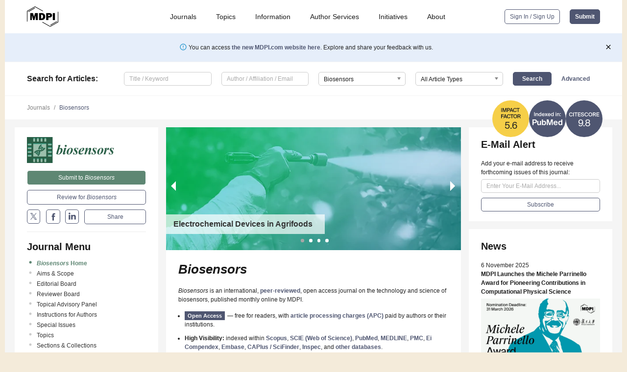

--- FILE ---
content_type: text/html; charset=UTF-8
request_url: https://www.mdpi.com/journal/biosensors
body_size: 89175
content:


<!DOCTYPE html>
<html lang="en" xmlns:og="http://ogp.me/ns#" xmlns:fb="https://www.facebook.com/2008/fbml">
    <head>
        <meta charset="utf-8">
        <meta http-equiv="X-UA-Compatible" content="IE=edge,chrome=1">
        <meta content="mdpi" name="sso-service" />
                             <meta content="width=device-width, initial-scale=1.0" name="viewport" />        
                <title>Biosensors | An Open Access Journal from MDPI</title><link rel="stylesheet" href="https://pub.mdpi-res.com/assets/css/font-awesome.min.css?eb190a3a77e5e1ee?1769758907">
        <link rel="stylesheet" href="https://pub.mdpi-res.com/assets/css/jquery.multiselect.css?f56c135cbf4d1483?1769758907">
        <link rel="stylesheet" href="https://pub.mdpi-res.com/assets/css/chosen.min.css?d7ca5ca9441ef9e1?1769758907">

                    <link rel="stylesheet" href="https://pub.mdpi-res.com/assets/css/main2.css?811c15039ec4533e?1769758907">
        
                <link rel="mask-icon" href="https://pub.mdpi-res.com/img/mask-icon-128.svg?c1c7eca266cd7013?1769758907" color="#4f5671">
        <link rel="apple-touch-icon" sizes="180x180" href="https://pub.mdpi-res.com/icon/apple-touch-icon-180x180.png?1769758907">
        <link rel="apple-touch-icon" sizes="152x152" href="https://pub.mdpi-res.com/icon/apple-touch-icon-152x152.png?1769758907">
        <link rel="apple-touch-icon" sizes="144x144" href="https://pub.mdpi-res.com/icon/apple-touch-icon-144x144.png?1769758907">
        <link rel="apple-touch-icon" sizes="120x120" href="https://pub.mdpi-res.com/icon/apple-touch-icon-120x120.png?1769758907">
        <link rel="apple-touch-icon" sizes="114x114" href="https://pub.mdpi-res.com/icon/apple-touch-icon-114x114.png?1769758907">
        <link rel="apple-touch-icon" sizes="76x76"   href="https://pub.mdpi-res.com/icon/apple-touch-icon-76x76.png?1769758907">
        <link rel="apple-touch-icon" sizes="72x72"   href="https://pub.mdpi-res.com/icon/apple-touch-icon-72x72.png?1769758907">
        <link rel="apple-touch-icon" sizes="57x57"   href="https://pub.mdpi-res.com/icon/apple-touch-icon-57x57.png?1769758907">
        <link rel="apple-touch-icon"                 href="https://pub.mdpi-res.com/icon/apple-touch-icon-57x57.png?1769758907">
        <link rel="apple-touch-icon-precomposed"     href="https://pub.mdpi-res.com/icon/apple-touch-icon-57x57.png?1769758907">
                        <link rel="manifest" href="/manifest.json">
        <meta name="theme-color" content="#ffffff">
        <meta name="application-name" content="&nbsp;"/>

            <link rel="apple-touch-startup-image" href="https://pub.mdpi-res.com/img/journals/biosensors-logo-sq.png?774fba882b833e01">
    <link rel="apple-touch-icon" href="https://pub.mdpi-res.com/img/journals/biosensors-logo-sq.png?774fba882b833e01">
    <meta name="msapplication-TileImage" content="https://pub.mdpi-res.com/img/journals/biosensors-logo-sq.png?774fba882b833e01">

                        <link rel="icon" type="image/png" sizes="32x32" href="https://pub.mdpi-res.com/img/journals/biosensors-logo-sq.png?774fba882b833e01">
    <link rel="icon" type="image/png" sizes="96x96" href="https://pub.mdpi-res.com/img/journals/biosensors-logo-sq.png?774fba882b833e01">
    <link rel="icon" type="image/png" sizes="16x16" href="https://pub.mdpi-res.com/img/journals/biosensors-logo-sq.png?774fba882b833e01">
    <link rel="icon" type="image/png" sizes="192x192" href="https://pub.mdpi-res.com/img/journals/biosensors-logo-sq.png?774fba882b833e01">
    <meta name="title" content="Biosensors">
    <meta name="description" content="Biosensors, an international, peer-reviewed Open Access journal." />
    <link rel="image_src" href="https://pub.mdpi-res.com/img/journals/biosensors-logo.png?774fba882b833e01" />

    <meta property="og:title" content="Biosensors" />
    <meta property="og:type" content="website" />
    <meta property="og:url" content="https://www.mdpi.com/journal/biosensors" />
    <meta property="og:description" content="Biosensors, an international, peer-reviewed Open Access journal." />

            <meta property="og:image" content="https://pub.mdpi-res.com/img/journals/biosensors-logo-social.png?774fba882b833e01" />
    
    <style>

h2, #abstract .related_suggestion_title {
    }

.batch_articles a {
    color: #000;
}

    a, .batch_articles .authors a, a:focus, a:hover, a:active, .batch_articles a:focus, .batch_articles a:hover, li.side-menu-li a {
            }

    span.label a {
        color: #fff;
    }

    #main-content a.title-link:hover,
    #main-content a.title-link:focus,
    #main-content div.generic-item a.title-link:hover,
    #main-content div.generic-item a.title-link:focus {
            }

    #main-content #middle-column .generic-item.article-item a.title-link:hover,
    #main-content #middle-column .generic-item.article-item a.title-link:focus {
            }

    .art-authors a.toEncode {
        color: #333;
        font-weight: 700;
    }

    #main-content #middle-column ul li::before {
            }

    .accordion-navigation.active a.accordion__title,
    .accordion-navigation.active a.accordion__title::after {
            }

    .accordion-navigation li:hover::before,
    .accordion-navigation li:hover a,
    .accordion-navigation li:focus a {
            }

    .relative-size-container .relative-size-image .relative-size {
            }

    .middle-column__help__fixed a:hover i,
            }

    input[type="checkbox"]:checked:after {
            }

    input[type="checkbox"]:not(:disabled):hover:before {
            }

    #main-content .bolded-text {
            }


#main-content .hypothesis-count-container {
    }

#main-content .hypothesis-count-container:before {
    }

.full-size-menu ul li.menu-item .dropdown-wrapper {
    }

.full-size-menu ul li.menu-item > a.open::after {
    }

#title-story .title-story-orbit .orbit-caption {
    #background: url('/img/design/000000_background.png') !important;
    background: url('/img/design/ffffff_background.png') !important;
    color: rgb(51, 51, 51) !important;
}

#main-content .content__container__orbit {
    background-color: #000 !important;
}

#main-content .content__container__journal {
        color: #fff;
}

.html-article-menu .row span {
    }

.html-article-menu .row span.active {
    }

.accordion-navigation__journal .side-menu-li.active::before,
.accordion-navigation__journal .side-menu-li.active a {
    color: rgba(41,95,69,0.75) !important;
    font-weight: 700;
}

.accordion-navigation__journal .side-menu-li:hover::before ,
.accordion-navigation__journal .side-menu-li:hover a {
    color: rgba(41,95,69,0.75) !important;
    }

.side-menu-ul li.active a, .side-menu-ul li.active, .side-menu-ul li.active::before {
    color: rgba(41,95,69,0.75) !important;
}

.side-menu-ul li.active a {
    }

.result-selected, .active-result.highlighted, .active-result:hover,
.result-selected, .active-result.highlighted, .active-result:focus {
        }

.search-container.search-container__default-scheme {
    }

nav.tab-bar .open-small-search.active:after {
    }

.search-container.search-container__default-scheme .custom-accordion-for-small-screen-link::after {
    color: #fff;
}

@media only screen and (max-width: 50em) {
    #main-content .content__container.journal-info {
        color: #fff;
            }

    #main-content .content__container.journal-info a {
        color: #fff;
    }
} 

.button.button--color {
        }

.button.button--color:hover,
.button.button--color:focus {
            }

.button.button--color-journal {
    position: relative;
    background-color: rgba(41,95,69,0.75);
    border-color: #fff;
    color: #fff !important;
}

.button.button--color-journal:hover::before {
    content: '';
    position: absolute;
    top: 0;
    left: 0;
    height: 100%;
    width: 100%;
    background-color: #ffffff;
    opacity: 0.2;
}

.button.button--color-journal:visited,
.button.button--color-journal:hover,
.button.button--color-journal:focus {
    background-color: rgba(41,95,69,0.75);
    border-color: #fff;
    color: #fff !important;
}

.button.button--color path {
    }

.button.button--color:hover path {
    fill: #fff;
}

#main-content #search-refinements .ui-slider-horizontal .ui-slider-range {
    }

.breadcrumb__element:last-of-type a {
    }

#main-header {
    }

#full-size-menu .top-bar, #full-size-menu li.menu-item span.user-email {
    }

.top-bar-section li:not(.has-form) a:not(.button) {
    }

#full-size-menu li.menu-item .dropdown-wrapper li a:hover {
    }

#full-size-menu li.menu-item a:hover, #full-size-menu li.menu.item a:focus, nav.tab-bar a:hover {
    }
#full-size-menu li.menu.item a:active, #full-size-menu li.menu.item a.active {
    }

#full-size-menu li.menu-item a.open-mega-menu.active, #full-size-menu li.menu-item div.mega-menu, a.open-mega-menu.active {
        }

#full-size-menu li.menu-item div.mega-menu li, #full-size-menu li.menu-item div.mega-menu a {
            border-color: #9a9a9a;
}

div.type-section h2 {
                font-size: 20px;
    line-height: 26px;
    font-weight: 300;
}

div.type-section h3 {
    margin-left: 15px;
    margin-bottom: 0px;
    font-weight: 300;
}

.journal-tabs .tab-title.active a {
            }

</style>

                            <link rel="alternate" type="application/rss+xml" title="MDPI Publishing - Latest articles" href="https://www.mdpi.com/rss">
        
    <link rel="alternate" type="application/rss+xml" title="MDPI Publishing - Biosensors - Latest Articles" href="/rss/journal/biosensors">
        
        <meta name="google-site-verification" content="PxTlsg7z2S00aHroktQd57fxygEjMiNHydKn3txhvwY">
        <meta name="facebook-domain-verification" content="mcoq8dtq6sb2hf7z29j8w515jjoof7" />

                <script id="usercentrics-cmp" src="https://web.cmp.usercentrics.eu/ui/loader.js" data-ruleset-id="PbAnaGk92sB5Cc" async></script>
        
        <!--[if lt IE 9]>
            <script>var browserIe8 = true;</script>
            <link rel="stylesheet" href="https://pub.mdpi-res.com/assets/css/ie8foundationfix.css?50273beac949cbf0?1769758907">
            <script src="//html5shiv.googlecode.com/svn/trunk/html5.js"></script>
            <script src="//cdnjs.cloudflare.com/ajax/libs/html5shiv/3.6.2/html5shiv.js"></script>
            <script src="//s3.amazonaws.com/nwapi/nwmatcher/nwmatcher-1.2.5-min.js"></script>
            <script src="//html5base.googlecode.com/svn-history/r38/trunk/js/selectivizr-1.0.3b.js"></script>
            <script src="//cdnjs.cloudflare.com/ajax/libs/respond.js/1.1.0/respond.min.js"></script>
            <script src="https://pub.mdpi-res.com/assets/js/ie8/ie8patch.js?9e1d3c689a0471df?1769758907"></script>
            <script src="https://pub.mdpi-res.com/assets/js/ie8/rem.min.js?94b62787dcd6d2f2?1769758907"></script>            
                                                        <![endif]-->

                    <script>
                window.dataLayer = window.dataLayer || [];
                function gtag() { dataLayer.push(arguments); }
                gtag('consent', 'default', {
                    'ad_user_data': 'denied',
                    'ad_personalization': 'denied',
                    'ad_storage': 'denied',
                    'analytics_storage': 'denied',
                    'wait_for_update': 500,
                });
                dataLayer.push({'gtm.start': new Date().getTime(), 'event': 'gtm.js'});

                            </script>

            <script>
                (function(w,d,s,l,i){w[l]=w[l]||[];w[l].push({'gtm.start':
                new Date().getTime(),event:'gtm.js'});var f=d.getElementsByTagName(s)[0],
                j=d.createElement(s),dl=l!='dataLayer'?'&l='+l:'';j.async=true;j.src=
                'https://www.googletagmanager.com/gtm.js?id='+i+dl;f.parentNode.insertBefore(j,f);
                })(window,document,'script','dataLayer','GTM-WPK7SW5');
            </script>

                        
                              <script>!function(e){var n="https://s.go-mpulse.net/boomerang/";if("True"=="True")e.BOOMR_config=e.BOOMR_config||{},e.BOOMR_config.PageParams=e.BOOMR_config.PageParams||{},e.BOOMR_config.PageParams.pci=!0,n="https://s2.go-mpulse.net/boomerang/";if(window.BOOMR_API_key="4MGA4-E5JH8-79LAG-STF7X-79Z92",function(){function e(){if(!o){var e=document.createElement("script");e.id="boomr-scr-as",e.src=window.BOOMR.url,e.async=!0,i.parentNode.appendChild(e),o=!0}}function t(e){o=!0;var n,t,a,r,d=document,O=window;if(window.BOOMR.snippetMethod=e?"if":"i",t=function(e,n){var t=d.createElement("script");t.id=n||"boomr-if-as",t.src=window.BOOMR.url,BOOMR_lstart=(new Date).getTime(),e=e||d.body,e.appendChild(t)},!window.addEventListener&&window.attachEvent&&navigator.userAgent.match(/MSIE [67]\./))return window.BOOMR.snippetMethod="s",void t(i.parentNode,"boomr-async");a=document.createElement("IFRAME"),a.src="about:blank",a.title="",a.role="presentation",a.loading="eager",r=(a.frameElement||a).style,r.width=0,r.height=0,r.border=0,r.display="none",i.parentNode.appendChild(a);try{O=a.contentWindow,d=O.document.open()}catch(_){n=document.domain,a.src="javascript:var d=document.open();d.domain='"+n+"';void(0);",O=a.contentWindow,d=O.document.open()}if(n)d._boomrl=function(){this.domain=n,t()},d.write("<bo"+"dy onload='document._boomrl();'>");else if(O._boomrl=function(){t()},O.addEventListener)O.addEventListener("load",O._boomrl,!1);else if(O.attachEvent)O.attachEvent("onload",O._boomrl);d.close()}function a(e){window.BOOMR_onload=e&&e.timeStamp||(new Date).getTime()}if(!window.BOOMR||!window.BOOMR.version&&!window.BOOMR.snippetExecuted){window.BOOMR=window.BOOMR||{},window.BOOMR.snippetStart=(new Date).getTime(),window.BOOMR.snippetExecuted=!0,window.BOOMR.snippetVersion=12,window.BOOMR.url=n+"4MGA4-E5JH8-79LAG-STF7X-79Z92";var i=document.currentScript||document.getElementsByTagName("script")[0],o=!1,r=document.createElement("link");if(r.relList&&"function"==typeof r.relList.supports&&r.relList.supports("preload")&&"as"in r)window.BOOMR.snippetMethod="p",r.href=window.BOOMR.url,r.rel="preload",r.as="script",r.addEventListener("load",e),r.addEventListener("error",function(){t(!0)}),setTimeout(function(){if(!o)t(!0)},3e3),BOOMR_lstart=(new Date).getTime(),i.parentNode.appendChild(r);else t(!1);if(window.addEventListener)window.addEventListener("load",a,!1);else if(window.attachEvent)window.attachEvent("onload",a)}}(),"".length>0)if(e&&"performance"in e&&e.performance&&"function"==typeof e.performance.setResourceTimingBufferSize)e.performance.setResourceTimingBufferSize();!function(){if(BOOMR=e.BOOMR||{},BOOMR.plugins=BOOMR.plugins||{},!BOOMR.plugins.AK){var n=""=="true"?1:0,t="",a="clqd4bix24f622l4ybjq-f-0e889763b-clientnsv4-s.akamaihd.net",i="false"=="true"?2:1,o={"ak.v":"39","ak.cp":"1774948","ak.ai":parseInt("1155516",10),"ak.ol":"0","ak.cr":10,"ak.ipv":4,"ak.proto":"h2","ak.rid":"2fc8a18b","ak.r":48121,"ak.a2":n,"ak.m":"dscb","ak.n":"essl","ak.bpcip":"18.224.62.0","ak.cport":53808,"ak.gh":"23.62.38.243","ak.quicv":"","ak.tlsv":"tls1.3","ak.0rtt":"","ak.0rtt.ed":"","ak.csrc":"-","ak.acc":"","ak.t":"1769783379","ak.ak":"hOBiQwZUYzCg5VSAfCLimQ==OHa0bqJcatLf9+ntispY8WUg52k3QzY1MvTcSpmBU1TS/WHDWk++bIN9gHq9MHe8eYBgT5nstQY9zVozmDLsNONzMjgIHpTIiKs3evWrJhu4jR/zkIVSoqsw7XA/sIW698I32AQZMxbeo65kVTndbQAFnRlV4YLCjLVWXEkvFpDR7kA5gh/SI4aPV1LjhA5rvUvYsVhi6LMfGg4ALHGLrONdlyf39LOeS5u7e2LD98dQl1g75Byg5YLtXNc/iIiBvSj+ElMEB+YEvUa0yjLpl8SrJw8nPsvg1Wo00d42hTYYZe5lBFoNyUG+d9/8lNkFoV6H+hjwuiWAa5KaPj+A4z9pT/9UQIQ4ZIZw9NbFbEasGuFIMkchEviAeD3BGgPDnjGi27fFWCNU10nxNZUiPXqJ3rouirTRhkT7EVqgloY=","ak.pv":"21","ak.dpoabenc":"","ak.tf":i};if(""!==t)o["ak.ruds"]=t;var r={i:!1,av:function(n){var t="http.initiator";if(n&&(!n[t]||"spa_hard"===n[t]))o["ak.feo"]=void 0!==e.aFeoApplied?1:0,BOOMR.addVar(o)},rv:function(){var e=["ak.bpcip","ak.cport","ak.cr","ak.csrc","ak.gh","ak.ipv","ak.m","ak.n","ak.ol","ak.proto","ak.quicv","ak.tlsv","ak.0rtt","ak.0rtt.ed","ak.r","ak.acc","ak.t","ak.tf"];BOOMR.removeVar(e)}};BOOMR.plugins.AK={akVars:o,akDNSPreFetchDomain:a,init:function(){if(!r.i){var e=BOOMR.subscribe;e("before_beacon",r.av,null,null),e("onbeacon",r.rv,null,null),r.i=!0}return this},is_complete:function(){return!0}}}}()}(window);</script></head>

    <body>
         
            
                    
<div id="menuModal" class="reveal-modal reveal-modal-new reveal-modal-menu" aria-hidden="true" data-reveal role="dialog">
    <div class="menu-container">
        <div class="UI_NavMenu">
            


<div class="content__container " >
    <div class="custom-accordion-for-small-screen-link " >
                            <h2>Journals</h2>
                    </div>

    <div class="target-item custom-accordion-for-small-screen-content show-for-medium-up">
                            <div class="menu-container__links">
                        <div style="width: 100%; float: left;">
                            <a href="/about/journals">Active Journals</a>
                            <a href="/about/journalfinder">Find a Journal</a>
                            <a href="/about/journals/proposal">Journal Proposal</a>
                            <a href="/about/proceedings">Proceedings Series</a>
                        </div>
                    </div>
                    </div>
</div>

            <a href="/topics">
                <h2>Topics</h2>
            </a>

            


<div class="content__container " >
    <div class="custom-accordion-for-small-screen-link " >
                            <h2>Information</h2>
                    </div>

    <div class="target-item custom-accordion-for-small-screen-content show-for-medium-up">
                            <div class="menu-container__links">
                        <div style="width: 100%; max-width: 200px; float: left;">
                            <a href="/authors">For Authors</a>
                            <a href="/reviewers">For Reviewers</a>
                            <a href="/editors">For Editors</a>
                            <a href="/librarians">For Librarians</a>
                            <a href="/publishing_services">For Publishers</a>
                            <a href="/societies">For Societies</a>
                            <a href="/conference_organizers">For Conference Organizers</a>
                        </div>
                        <div style="width: 100%; max-width: 250px; float: left;">
                            <a href="/openaccess">Open Access Policy</a>
                            <a href="/ioap">Institutional Open Access Program</a>
                            <a href="/special_issues_guidelines">Special Issues Guidelines</a>
                            <a href="/editorial_process">Editorial Process</a>
                            <a href="/ethics">Research and Publication Ethics</a>
                            <a href="/apc">Article Processing Charges</a>
                            <a href="/awards">Awards</a>
                            <a href="/testimonials">Testimonials</a>
                        </div>
                    </div>
                    </div>
</div>

            <a href="/authors/english">
                <h2>Author Services</h2>
            </a>

            


<div class="content__container " >
    <div class="custom-accordion-for-small-screen-link " >
                            <h2>Initiatives</h2>
                    </div>

    <div class="target-item custom-accordion-for-small-screen-content show-for-medium-up">
                            <div class="menu-container__links">
                        <div style="width: 100%; float: left;">
                            <a href="https://sciforum.net" target="_blank" rel="noopener noreferrer">Sciforum</a>
                            <a href="https://www.mdpi.com/books" target="_blank" rel="noopener noreferrer">MDPI Books</a>
                            <a href="https://www.preprints.org" target="_blank" rel="noopener noreferrer">Preprints.org</a>
                            <a href="https://www.scilit.com" target="_blank" rel="noopener noreferrer">Scilit</a>
                            <a href="https://sciprofiles.com" target="_blank" rel="noopener noreferrer">SciProfiles</a>
                            <a href="https://encyclopedia.pub" target="_blank" rel="noopener noreferrer">Encyclopedia</a>
                            <a href="https://jams.pub" target="_blank" rel="noopener noreferrer">JAMS</a>
                            <a href="/about/proceedings">Proceedings Series</a>
                        </div>
                    </div>
                    </div>
</div>

            


<div class="content__container " >
    <div class="custom-accordion-for-small-screen-link " >
                            <h2>About</h2>
                    </div>

    <div class="target-item custom-accordion-for-small-screen-content show-for-medium-up">
                            <div class="menu-container__links">
                        <div style="width: 100%; float: left;">
                            <a href="/about">Overview</a>
                            <a href="/about/contact">Contact</a>
                            <a href="https://careers.mdpi.com" target="_blank" rel="noopener noreferrer">Careers</a>
                            <a href="/about/announcements">News</a>
                            <a href="/about/press">Press</a>
                            <a href="http://blog.mdpi.com/" target="_blank" rel="noopener noreferrer">Blog</a>
                        </div>
                    </div>
                    </div>
</div>
        </div>

        <div class="menu-container__buttons">
                            <a class="button UA_SignInUpButton" href="/user/login">Sign In / Sign Up</a>
                    </div>
    </div>
</div>

                
<div id="captchaModal" class="reveal-modal reveal-modal-new reveal-modal-new--small" data-reveal aria-label="Captcha" aria-hidden="true" role="dialog"></div>
        
<div id="actionDisabledModal" class="reveal-modal" data-reveal aria-labelledby="actionDisableModalTitle" aria-hidden="true" role="dialog" style="width: 300px;">
    <h2 id="actionDisableModalTitle">Notice</h2>
    <form action="/email/captcha" method="post" id="emailCaptchaForm">
        <div class="row">
            <div id="js-action-disabled-modal-text" class="small-12 columns">
            </div>
            
            <div id="js-action-disabled-modal-submit" class="small-12 columns" style="margin-top: 10px; display: none;">
                You can make submissions to other journals 
                <a href="https://susy.mdpi.com/user/manuscripts/upload">here</a>.
            </div>
        </div>
    </form>
    <a class="close-reveal-modal" aria-label="Close">
        <i class="material-icons">clear</i>
    </a>
</div>
        
<div id="rssNotificationModal" class="reveal-modal reveal-modal-new" data-reveal aria-labelledby="rssNotificationModalTitle" aria-hidden="true" role="dialog">
    <div class="row">
        <div class="small-12 columns">
            <h2 id="rssNotificationModalTitle">Notice</h2>
            <p>
                You are accessing a machine-readable page. In order to be human-readable, please install an RSS reader.
            </p>
        </div>
    </div>
    <div class="row">
        <div class="small-12 columns">
            <a class="button button--color js-rss-notification-confirm">Continue</a>
            <a class="button button--grey" onclick="$(this).closest('.reveal-modal').find('.close-reveal-modal').click(); return false;">Cancel</a>
        </div>
    </div>
    <a class="close-reveal-modal" aria-label="Close">
        <i class="material-icons">clear</i>
    </a>
</div>
        
<div id="drop-article-label-openaccess" class="f-dropdown medium" data-dropdown-content aria-hidden="true" tabindex="-1">
    <p>
        All articles published by MDPI are made immediately available worldwide under an open access license. No special 
        permission is required to reuse all or part of the article published by MDPI, including figures and tables. For 
        articles published under an open access Creative Common CC BY license, any part of the article may be reused without 
        permission provided that the original article is clearly cited. For more information, please refer to
        <a href="https://www.mdpi.com/openaccess">https://www.mdpi.com/openaccess</a>.
    </p>
</div>

<div id="drop-article-label-feature" class="f-dropdown medium" data-dropdown-content aria-hidden="true" tabindex="-1">
    <p>
        Feature papers represent the most advanced research with significant potential for high impact in the field. A Feature 
        Paper should be a substantial original Article that involves several techniques or approaches, provides an outlook for 
        future research directions and describes possible research applications.
    </p>

    <p>
        Feature papers are submitted upon individual invitation or recommendation by the scientific editors and must receive 
        positive feedback from the reviewers.
    </p>
</div>

<div id="drop-article-label-choice" class="f-dropdown medium" data-dropdown-content aria-hidden="true" tabindex="-1">
    <p>
        Editor’s Choice articles are based on recommendations by the scientific editors of MDPI journals from around the world. 
        Editors select a small number of articles recently published in the journal that they believe will be particularly 
        interesting to readers, or important in the respective research area. The aim is to provide a snapshot of some of the 
        most exciting work published in the various research areas of the journal.

        <div style="margin-top: -10px;">
            <div id="drop-article-label-choice-journal-link" style="display: none; margin-top: -10px; padding-top: 10px;">
            </div>
        </div>
    </p>
</div>

<div id="drop-article-label-resubmission" class="f-dropdown medium" data-dropdown-content aria-hidden="true" tabindex="-1">
    <p>
        Original Submission Date Received: <span id="drop-article-label-resubmission-date"></span>.
    </p>
</div>

                <div id="container">
                        
                <noscript>
                    <div id="no-javascript">
                        You seem to have javascript disabled. Please note that many of the page functionalities won't work as expected without javascript enabled.
                    </div>
                </noscript>

                <div class="fixed">
                    <nav class="tab-bar show-for-medium-down">
                        <div class="row full-width collapse">
                            <div class="medium-3 small-4 columns">
                                <a href="/">
                                    <img class="full-size-menu__mdpi-logo" src="https://pub.mdpi-res.com/img/design/mdpi-pub-logo-black-small1.svg?da3a8dcae975a41c?1769758907" style="width: 64px;" title="MDPI Open Access Journals">
                                </a>
                            </div>
                            <div class="medium-3 small-4 columns right-aligned">
                                <div class="show-for-medium-down">
                                    <a href="#" style="display: none;">
                                        <i class="material-icons" onclick="$('#menuModal').foundation('reveal', 'close'); return false;">clear</i>
                                    </a>

                                    <a class="js-toggle-desktop-layout-link" title="Toggle desktop layout" style="display: none;" href="/toggle_desktop_layout_cookie">
                                        <i class="material-icons">zoom_out_map</i>
                                    </a>

                                                                            <a href="#" class="js-open-small-search open-small-search">
                                            <i class="material-icons show-for-small only">search</i>
                                        </a>
                                    
                                    <a title="MDPI main page" class="js-open-menu" data-reveal-id="menuModal" href="#">
                                        <i class="material-icons">menu</i>
                                    </a>
                                </div>
                            </div>
                        </div>
                    </nav>                       	
                </div>
                
                <section class="main-section">
                    <header>
                        <div class="full-size-menu show-for-large-up">
                             
                                <div class="row full-width">
                                                                        <div class="large-1 columns">
                                        <a href="/">
                                            <img class="full-size-menu__mdpi-logo" src="https://pub.mdpi-res.com/img/design/mdpi-pub-logo-black-small1.svg?da3a8dcae975a41c?1769758907" title="MDPI Open Access Journals">
                                        </a>
                                    </div>

                                                                        <div class="large-8 columns text-right UI_NavMenu">
                                        <ul>
                                            <li class="menu-item"> 
                                                <a href="/about/journals" data-dropdown="journals-dropdown" aria-controls="journals-dropdown" aria-expanded="false" data-options="is_hover: true; hover_timeout: 200">Journals</a>

                                                <ul id="journals-dropdown" class="f-dropdown dropdown-wrapper dropdown-wrapper__small" data-dropdown-content aria-hidden="true" tabindex="-1">
                                                    <li>
                                                        <div class="row">
                                                            <div class="small-12 columns">
                                                                <ul>
                                                                    <li>
                                                                        <a href="/about/journals">
                                                                            Active Journals
                                                                        </a>
                                                                    </li>
                                                                    <li>
                                                                        <a href="/about/journalfinder">
                                                                            Find a Journal
                                                                        </a>
                                                                    </li>
                                                                    <li>
                                                                        <a href="/about/journals/proposal">
                                                                            Journal Proposal
                                                                        </a>
                                                                    </li>
                                                                    <li>
                                                                        <a href="/about/proceedings">
                                                                            Proceedings Series
                                                                        </a>
                                                                    </li>
                                                                </ul>
                                                            </div>
                                                        </div>
                                                    </li>
                                                </ul>
                                            </li>

                                            <li class="menu-item"> 
                                                <a href="/topics">Topics</a>
                                            </li>

                                            <li class="menu-item"> 
                                                <a href="/authors" data-dropdown="information-dropdown" aria-controls="information-dropdown" aria-expanded="false" data-options="is_hover:true; hover_timeout:200">Information</a>

                                                <ul id="information-dropdown" class="f-dropdown dropdown-wrapper" data-dropdown-content aria-hidden="true" tabindex="-1">
                                                    <li>
                                                        <div class="row">
                                                            <div class="small-5 columns right-border">
                                                                <ul>
                                                                    <li>
                                                                        <a href="/authors">For Authors</a>
                                                                    </li>
                                                                    <li>
                                                                        <a href="/reviewers">For Reviewers</a>
                                                                    </li>
                                                                    <li>
                                                                        <a href="/editors">For Editors</a>
                                                                    </li>
                                                                    <li>
                                                                        <a href="/librarians">For Librarians</a>
                                                                    </li>
                                                                    <li>
                                                                        <a href="/publishing_services">For Publishers</a>
                                                                    </li>
                                                                    <li>
                                                                        <a href="/societies">For Societies</a>
                                                                    </li>
                                                                    <li>
                                                                        <a href="/conference_organizers">For Conference Organizers</a>
                                                                    </li>
                                                                </ul>
                                                            </div>

                                                            <div class="small-7 columns">
                                                                <ul>
                                                                    <li>
                                                                        <a href="/openaccess">Open Access Policy</a>
                                                                    </li>
                                                                    <li>
                                                                        <a href="/ioap">Institutional Open Access Program</a>
                                                                    </li>
                                                                    <li>
                                                                        <a href="/special_issues_guidelines">Special Issues Guidelines</a>
                                                                    </li>
                                                                    <li>
                                                                        <a href="/editorial_process">Editorial Process</a>
                                                                    </li>
                                                                    <li>
                                                                        <a href="/ethics">Research and Publication Ethics</a>
                                                                    </li>
                                                                    <li>
                                                                        <a href="/apc">Article Processing Charges</a>
                                                                    </li>
                                                                    <li>
                                                                        <a href="/awards">Awards</a>
                                                                    </li>
                                                                    <li>
                                                                        <a href="/testimonials">Testimonials</a>
                                                                    </li>
                                                                </ul>
                                                            </div>
                                                        </div>
                                                    </li>
                                                </ul>
                                            </li>

                                            <li class="menu-item">
                                                <a href="/authors/english">Author Services</a>
                                            </li>

                                            <li class="menu-item"> 
                                                <a href="/about/initiatives" data-dropdown="initiatives-dropdown" aria-controls="initiatives-dropdown" aria-expanded="false" data-options="is_hover: true; hover_timeout: 200">Initiatives</a>

                                                <ul id="initiatives-dropdown" class="f-dropdown dropdown-wrapper dropdown-wrapper__small" data-dropdown-content aria-hidden="true" tabindex="-1">
                                                    <li>
                                                        <div class="row">
                                                            <div class="small-12 columns">
                                                                <ul>
                                                                    <li>
                                                                        <a href="https://sciforum.net" target="_blank" rel="noopener noreferrer">
                                                                                                                                                        Sciforum
                                                                        </a>
                                                                    </li>
                                                                    <li>
                                                                        <a href="https://www.mdpi.com/books" target="_blank" rel="noopener noreferrer">
                                                                                                                                                        MDPI Books
                                                                        </a>
                                                                    </li>
                                                                    <li>
                                                                        <a href="https://www.preprints.org" target="_blank" rel="noopener noreferrer">
                                                                                                                                                        Preprints.org
                                                                        </a>
                                                                    </li>
                                                                    <li>
                                                                        <a href="https://www.scilit.com" target="_blank" rel="noopener noreferrer">
                                                                                                                                                        Scilit
                                                                        </a>
                                                                    </li>
                                                                    <li>
                                                                        <a href="https://sciprofiles.com" target="_blank" rel="noopener noreferrer">
                                                                            SciProfiles
                                                                        </a>
                                                                    </li>
                                                                    <li>
                                                                        <a href="https://encyclopedia.pub" target="_blank" rel="noopener noreferrer">
                                                                                                                                                        Encyclopedia
                                                                        </a>
                                                                    </li>
                                                                    <li>
                                                                        <a href="https://jams.pub" target="_blank" rel="noopener noreferrer">
                                                                            JAMS
                                                                        </a>
                                                                    </li>
                                                                    <li>
                                                                        <a href="/about/proceedings">
                                                                            Proceedings Series
                                                                        </a>
                                                                    </li>
                                                                </ul>
                                                            </div>
                                                        </div>
                                                    </li>
                                                </ul>
                                            </li>

                                            <li class="menu-item"> 
                                                <a href="/about" data-dropdown="about-dropdown" aria-controls="about-dropdown" aria-expanded="false" data-options="is_hover: true; hover_timeout: 200">About</a>

                                                <ul id="about-dropdown" class="f-dropdown dropdown-wrapper dropdown-wrapper__small" data-dropdown-content aria-hidden="true" tabindex="-1">
                                                    <li>
                                                        <div class="row">
                                                            <div class="small-12 columns">
                                                                <ul>
                                                                    <li>
                                                                        <a href="/about">
                                                                            Overview
                                                                        </a>
                                                                    </li>
                                                                    <li>
                                                                        <a href="/about/contact">
                                                                            Contact
                                                                        </a>
                                                                    </li>
                                                                    <li>
                                                                        <a href="https://careers.mdpi.com" target="_blank" rel="noopener noreferrer">
                                                                            Careers
                                                                        </a>
                                                                    </li>
                                                                    <li> 
                                                                        <a href="/about/announcements">
                                                                            News
                                                                        </a>
                                                                    </li>
                                                                    <li> 
                                                                        <a href="/about/press">
                                                                            Press
                                                                        </a>
                                                                    </li>
                                                                    <li>
                                                                        <a href="http://blog.mdpi.com/" target="_blank" rel="noopener noreferrer">
                                                                            Blog
                                                                        </a>
                                                                    </li>
                                                                </ul>
                                                            </div>
                                                        </div>
                                                    </li>
                                                </ul>
                                            </li>

                                                                                    </ul>
                                    </div>

                                    <div class="large-3 columns text-right full-size-menu__buttons">
                                        <div>
                                                                                            <a class="button button--default-inversed UA_SignInUpButton" href="/user/login">Sign In / Sign Up</a>
                                            
                                                <a class="button button--default js-journal-active-only-link js-journal-active-only-submit-link UC_NavSubmitButton" href="            https://susy.mdpi.com/user/manuscripts/upload?journal=biosensors
    " data-disabledmessage="new submissions are not possible.">Submit</a>
                                        </div>
                                    </div>
                                </div>
                            </div>

                            <div class="row full-width new-website-link-banner" style="padding: 20px 50px 20px 20px; background-color: #E6EEFA; position: relative; display: none;">
                                <div class="small-12 columns" style="padding: 0; margin: 0; text-align: center;">
                                    <i class="material-icons" style="font-size: 16px; color: #2C9ACF; position: relative; top: -2px;">error_outline</i>
                                    You can access <a href="https://www.mdpi.com/redirect/new_site?return=/journal/biosensors">the new MDPI.com website here</a>. Explore and share your feedback with us.
                                    <a href="#" class="new-website-link-banner-close"><i class="material-icons" style="font-size: 16px; color: #000000; position: absolute; right: -30px; top: 0px;">close</i></a>
                                </div>
                            </div>

                                                            <div class="header-divider">&nbsp;</div>
                            
                                                            <div class="search-container hide-for-small-down row search-container__homepage-scheme">
                                                                                                                        
















<form id="basic_search" style="background-color: inherit !important;" class="large-12 medium-12 columns " action="/search" method="get">

    <div class="row search-container__main-elements">
            
            <div class="large-2 medium-2 small-12 columns text-right1 small-only-text-left">
        <div class="show-for-medium-up">
            <div class="search-input-label">&nbsp;</div>
        </div>
            <span class="search-container__title">Search<span class="hide-for-medium"> for Articles</span><span class="hide-for-small">:</span></span>
    
    </div>


        <div class="custom-accordion-for-small-screen-content">
                
                <div class="large-2 medium-2 small-6 columns ">
        <div class="">
            <div class="search-input-label">Title / Keyword</div>
        </div>
                <input type="text" placeholder="Title / Keyword" id="q" tabindex="1" name="q" value="" />
    
    </div>


                
                <div class="large-2 medium-2 small-6 columns ">
        <div class="">
            <div class="search-input-label">Author / Affiliation / Email</div>
        </div>
                <input type="text" id="authors" placeholder="Author / Affiliation / Email" tabindex="2" name="authors" value="" />
    
    </div>


                
                <div class="large-2 medium-2 small-6 columns ">
        <div class="">
            <div class="search-input-label">Journal</div>
        </div>
                <select id="journal" tabindex="3" name="journal" class="chosen-select">
            <option value="">All Journals</option>
             
                        <option value="accountaudit" >
                                    Accounting and Auditing
                            </option>
             
                        <option value="acoustics" >
                                    Acoustics
                            </option>
             
                        <option value="amh" >
                                    Acta Microbiologica Hellenica (AMH)
                            </option>
             
                        <option value="actuators" >
                                    Actuators
                            </option>
             
                        <option value="adhesives" >
                                    Adhesives
                            </option>
             
                        <option value="admsci" >
                                    Administrative Sciences
                            </option>
             
                        <option value="adolescents" >
                                    Adolescents
                            </option>
             
                        <option value="arm" >
                                    Advances in Respiratory Medicine (ARM)
                            </option>
             
                        <option value="aerobiology" >
                                    Aerobiology
                            </option>
             
                        <option value="aerospace" >
                                    Aerospace
                            </option>
             
                        <option value="agriculture" >
                                    Agriculture
                            </option>
             
                        <option value="agriengineering" >
                                    AgriEngineering
                            </option>
             
                        <option value="agrochemicals" >
                                    Agrochemicals
                            </option>
             
                        <option value="agronomy" >
                                    Agronomy
                            </option>
             
                        <option value="ai" >
                                    AI
                            </option>
             
                        <option value="aichem" >
                                    AI Chemistry
                            </option>
             
                        <option value="aieng" >
                                    AI for Engineering
                            </option>
             
                        <option value="aieduc" >
                                    AI in Education
                            </option>
             
                        <option value="aimed" >
                                    AI in Medicine
                            </option>
             
                        <option value="aimater" >
                                    AI Materials
                            </option>
             
                        <option value="aisens" >
                                    AI Sensors
                            </option>
             
                        <option value="air" >
                                    Air
                            </option>
             
                        <option value="algorithms" >
                                    Algorithms
                            </option>
             
                        <option value="allergies" >
                                    Allergies
                            </option>
             
                        <option value="alloys" >
                                    Alloys
                            </option>
             
                        <option value="analog" >
                                    Analog
                            </option>
             
                        <option value="analytica" >
                                    Analytica
                            </option>
             
                        <option value="analytics" >
                                    Analytics
                            </option>
             
                        <option value="anatomia" >
                                    Anatomia
                            </option>
             
                        <option value="anesthres" >
                                    Anesthesia Research
                            </option>
             
                        <option value="animals" >
                                    Animals
                            </option>
             
                        <option value="antibiotics" >
                                    Antibiotics
                            </option>
             
                        <option value="antibodies" >
                                    Antibodies
                            </option>
             
                        <option value="antioxidants" >
                                    Antioxidants
                            </option>
             
                        <option value="applbiosci" >
                                    Applied Biosciences
                            </option>
             
                        <option value="applmech" >
                                    Applied Mechanics
                            </option>
             
                        <option value="applmicrobiol" >
                                    Applied Microbiology
                            </option>
             
                        <option value="applnano" >
                                    Applied Nano
                            </option>
             
                        <option value="applsci" >
                                    Applied Sciences
                            </option>
             
                        <option value="asi" >
                                    Applied System Innovation (ASI)
                            </option>
             
                        <option value="appliedchem" >
                                    AppliedChem
                            </option>
             
                        <option value="appliedmath" >
                                    AppliedMath
                            </option>
             
                        <option value="appliedphys" >
                                    AppliedPhys
                            </option>
             
                        <option value="aquacj" >
                                    Aquaculture Journal
                            </option>
             
                        <option value="architecture" >
                                    Architecture
                            </option>
             
                        <option value="arthropoda" >
                                    Arthropoda
                            </option>
             
                        <option value="arts" >
                                    Arts
                            </option>
             
                        <option value="astronautics" >
                                    Astronautics
                            </option>
             
                        <option value="astronomy" >
                                    Astronomy
                            </option>
             
                        <option value="atmosphere" >
                                    Atmosphere
                            </option>
             
                        <option value="atoms" >
                                    Atoms
                            </option>
             
                        <option value="audiolres" >
                                    Audiology Research
                            </option>
             
                        <option value="automation" >
                                    Automation
                            </option>
             
                        <option value="axioms" >
                                    Axioms
                            </option>
             
                        <option value="bacteria" >
                                    Bacteria
                            </option>
             
                        <option value="batteries" >
                                    Batteries
                            </option>
             
                        <option value="behavsci" >
                                    Behavioral Sciences
                            </option>
             
                        <option value="beverages" >
                                    Beverages
                            </option>
             
                        <option value="BDCC" >
                                    Big Data and Cognitive Computing (BDCC)
                            </option>
             
                        <option value="biochem" >
                                    BioChem
                            </option>
             
                        <option value="bioengineering" >
                                    Bioengineering
                            </option>
             
                        <option value="biologics" >
                                    Biologics
                            </option>
             
                        <option value="biology" >
                                    Biology
                            </option>
             
                        <option value="blsf" >
                                    Biology and Life Sciences Forum
                            </option>
             
                        <option value="biomass" >
                                    Biomass
                            </option>
             
                        <option value="biomechanics" >
                                    Biomechanics
                            </option>
             
                        <option value="biomed" >
                                    BioMed
                            </option>
             
                        <option value="biomedicines" >
                                    Biomedicines
                            </option>
             
                        <option value="biomedinformatics" >
                                    BioMedInformatics
                            </option>
             
                        <option value="biomimetics" >
                                    Biomimetics
                            </option>
             
                        <option value="biomolecules" >
                                    Biomolecules
                            </option>
             
                        <option value="biophysica" >
                                    Biophysica
                            </option>
             
                        <option value="bioresourbioprod" >
                                    Bioresources and Bioproducts
                            </option>
             
                        <option value="biosensors" selected='selected'>
                                    Biosensors
                            </option>
             
                        <option value="biosphere" >
                                    Biosphere
                            </option>
             
                        <option value="biotech" >
                                    BioTech
                            </option>
             
                        <option value="birds" >
                                    Birds
                            </option>
             
                        <option value="blockchains" >
                                    Blockchains
                            </option>
             
                        <option value="brainsci" >
                                    Brain Sciences
                            </option>
             
                        <option value="buildings" >
                                    Buildings
                            </option>
             
                        <option value="businesses" >
                                    Businesses
                            </option>
             
                        <option value="carbon" >
                                    C (Journal of Carbon Research)
                            </option>
             
                        <option value="cancers" >
                                    Cancers
                            </option>
             
                        <option value="cardiogenetics" >
                                    Cardiogenetics
                            </option>
             
                        <option value="cardiovascmed" >
                                    Cardiovascular Medicine
                            </option>
             
                        <option value="catalysts" >
                                    Catalysts
                            </option>
             
                        <option value="cells" >
                                    Cells
                            </option>
             
                        <option value="ceramics" >
                                    Ceramics
                            </option>
             
                        <option value="challenges" >
                                    Challenges
                            </option>
             
                        <option value="ChemEngineering" >
                                    ChemEngineering
                            </option>
             
                        <option value="chemistry" >
                                    Chemistry
                            </option>
             
                        <option value="chemproc" >
                                    Chemistry Proceedings
                            </option>
             
                        <option value="chemosensors" >
                                    Chemosensors
                            </option>
             
                        <option value="children" >
                                    Children
                            </option>
             
                        <option value="chips" >
                                    Chips
                            </option>
             
                        <option value="civileng" >
                                    CivilEng
                            </option>
             
                        <option value="cleantechnol" >
                                    Clean Technologies (Clean Technol.)
                            </option>
             
                        <option value="climate" >
                                    Climate
                            </option>
             
                        <option value="ctn" >
                                    Clinical and Translational Neuroscience (CTN)
                            </option>
             
                        <option value="clinbioenerg" >
                                    Clinical Bioenergetics
                            </option>
             
                        <option value="clinpract" >
                                    Clinics and Practice
                            </option>
             
                        <option value="clockssleep" >
                                    Clocks &amp; Sleep
                            </option>
             
                        <option value="coasts" >
                                    Coasts
                            </option>
             
                        <option value="coatings" >
                                    Coatings
                            </option>
             
                        <option value="colloids" >
                                    Colloids and Interfaces
                            </option>
             
                        <option value="colorants" >
                                    Colorants
                            </option>
             
                        <option value="commodities" >
                                    Commodities
                            </option>
             
                        <option value="complexities" >
                                    Complexities
                            </option>
             
                        <option value="complications" >
                                    Complications
                            </option>
             
                        <option value="compounds" >
                                    Compounds
                            </option>
             
                        <option value="computation" >
                                    Computation
                            </option>
             
                        <option value="csmf" >
                                    Computer Sciences &amp; Mathematics Forum
                            </option>
             
                        <option value="computers" >
                                    Computers
                            </option>
             
                        <option value="condensedmatter" >
                                    Condensed Matter
                            </option>
             
                        <option value="conservation" >
                                    Conservation
                            </option>
             
                        <option value="constrmater" >
                                    Construction Materials
                            </option>
             
                        <option value="cmd" >
                                    Corrosion and Materials Degradation (CMD)
                            </option>
             
                        <option value="cosmetics" >
                                    Cosmetics
                            </option>
             
                        <option value="covid" >
                                    COVID
                            </option>
             
                        <option value="cmtr" >
                                    Craniomaxillofacial Trauma &amp; Reconstruction (CMTR)
                            </option>
             
                        <option value="crops" >
                                    Crops
                            </option>
             
                        <option value="cryo" >
                                    Cryo
                            </option>
             
                        <option value="cryptography" >
                                    Cryptography
                            </option>
             
                        <option value="crystals" >
                                    Crystals
                            </option>
             
                        <option value="culture" >
                                    Culture
                            </option>
             
                        <option value="cimb" >
                                    Current Issues in Molecular Biology (CIMB)
                            </option>
             
                        <option value="curroncol" >
                                    Current Oncology
                            </option>
             
                        <option value="dairy" >
                                    Dairy
                            </option>
             
                        <option value="data" >
                                    Data
                            </option>
             
                        <option value="dentistry" >
                                    Dentistry Journal
                            </option>
             
                        <option value="dermato" >
                                    Dermato
                            </option>
             
                        <option value="dermatopathology" >
                                    Dermatopathology
                            </option>
             
                        <option value="designs" >
                                    Designs
                            </option>
             
                        <option value="diabetology" >
                                    Diabetology
                            </option>
             
                        <option value="diagnostics" >
                                    Diagnostics
                            </option>
             
                        <option value="dietetics" >
                                    Dietetics
                            </option>
             
                        <option value="digital" >
                                    Digital
                            </option>
             
                        <option value="disabilities" >
                                    Disabilities
                            </option>
             
                        <option value="diseases" >
                                    Diseases
                            </option>
             
                        <option value="diversity" >
                                    Diversity
                            </option>
             
                        <option value="dna" >
                                    DNA
                            </option>
             
                        <option value="drones" >
                                    Drones
                            </option>
             
                        <option value="ddc" >
                                    Drugs and Drug Candidates (DDC)
                            </option>
             
                        <option value="dynamics" >
                                    Dynamics
                            </option>
             
                        <option value="earth" >
                                    Earth
                            </option>
             
                        <option value="ecologies" >
                                    Ecologies
                            </option>
             
                        <option value="econometrics" >
                                    Econometrics
                            </option>
             
                        <option value="economies" >
                                    Economies
                            </option>
             
                        <option value="education" >
                                    Education Sciences
                            </option>
             
                        <option value="electricity" >
                                    Electricity
                            </option>
             
                        <option value="electrochem" >
                                    Electrochem
                            </option>
             
                        <option value="electronicmat" >
                                    Electronic Materials
                            </option>
             
                        <option value="electronics" >
                                    Electronics
                            </option>
             
                        <option value="ecm" >
                                    Emergency Care and Medicine
                            </option>
             
                        <option value="encyclopedia" >
                                    Encyclopedia
                            </option>
             
                        <option value="endocrines" >
                                    Endocrines
                            </option>
             
                        <option value="energies" >
                                    Energies
                            </option>
             
                        <option value="esa" >
                                    Energy Storage and Applications (ESA)
                            </option>
             
                        <option value="eng" >
                                    Eng
                            </option>
             
                        <option value="engproc" >
                                    Engineering Proceedings
                            </option>
             
                        <option value="edm" >
                                    Entropic and Disordered Matter (EDM)
                            </option>
             
                        <option value="entropy" >
                                    Entropy
                            </option>
             
                        <option value="eesp" >
                                    Environmental and Earth Sciences Proceedings
                            </option>
             
                        <option value="environments" >
                                    Environments
                            </option>
             
                        <option value="epidemiologia" >
                                    Epidemiologia
                            </option>
             
                        <option value="epigenomes" >
                                    Epigenomes
                            </option>
             
                        <option value="ebj" >
                                    European Burn Journal (EBJ)
                            </option>
             
                        <option value="ejihpe" >
                                    European Journal of Investigation in Health, Psychology and Education (EJIHPE)
                            </option>
             
                        <option value="famsci" >
                                    Family Sciences
                            </option>
             
                        <option value="fermentation" >
                                    Fermentation
                            </option>
             
                        <option value="fibers" >
                                    Fibers
                            </option>
             
                        <option value="fintech" >
                                    FinTech
                            </option>
             
                        <option value="fire" >
                                    Fire
                            </option>
             
                        <option value="fishes" >
                                    Fishes
                            </option>
             
                        <option value="fluids" >
                                    Fluids
                            </option>
             
                        <option value="foods" >
                                    Foods
                            </option>
             
                        <option value="forecasting" >
                                    Forecasting
                            </option>
             
                        <option value="forensicsci" >
                                    Forensic Sciences
                            </option>
             
                        <option value="forests" >
                                    Forests
                            </option>
             
                        <option value="fossstud" >
                                    Fossil Studies
                            </option>
             
                        <option value="foundations" >
                                    Foundations
                            </option>
             
                        <option value="fractalfract" >
                                    Fractal and Fractional (Fractal Fract)
                            </option>
             
                        <option value="fuels" >
                                    Fuels
                            </option>
             
                        <option value="future" >
                                    Future
                            </option>
             
                        <option value="futureinternet" >
                                    Future Internet
                            </option>
             
                        <option value="futurepharmacol" >
                                    Future Pharmacology
                            </option>
             
                        <option value="futuretransp" >
                                    Future Transportation
                            </option>
             
                        <option value="galaxies" >
                                    Galaxies
                            </option>
             
                        <option value="games" >
                                    Games
                            </option>
             
                        <option value="gases" >
                                    Gases
                            </option>
             
                        <option value="gastroent" >
                                    Gastroenterology Insights
                            </option>
             
                        <option value="gastrointestdisord" >
                                    Gastrointestinal Disorders
                            </option>
             
                        <option value="gastronomy" >
                                    Gastronomy
                            </option>
             
                        <option value="gels" >
                                    Gels
                            </option>
             
                        <option value="genealogy" >
                                    Genealogy
                            </option>
             
                        <option value="genes" >
                                    Genes
                            </option>
             
                        <option value="geographies" >
                                    Geographies
                            </option>
             
                        <option value="geohazards" >
                                    GeoHazards
                            </option>
             
                        <option value="geomatics" >
                                    Geomatics
                            </option>
             
                        <option value="geometry" >
                                    Geometry
                            </option>
             
                        <option value="geosciences" >
                                    Geosciences
                            </option>
             
                        <option value="geotechnics" >
                                    Geotechnics
                            </option>
             
                        <option value="geriatrics" >
                                    Geriatrics
                            </option>
             
                        <option value="germs" >
                                    Germs
                            </option>
             
                        <option value="glacies" >
                                    Glacies
                            </option>
             
                        <option value="gucdd" >
                                    Gout, Urate, and Crystal Deposition Disease (GUCDD)
                            </option>
             
                        <option value="grasses" >
                                    Grasses
                            </option>
             
                        <option value="greenhealth" >
                                    Green Health
                            </option>
             
                        <option value="hardware" >
                                    Hardware
                            </option>
             
                        <option value="healthcare" >
                                    Healthcare
                            </option>
             
                        <option value="hearts" >
                                    Hearts
                            </option>
             
                        <option value="hemato" >
                                    Hemato
                            </option>
             
                        <option value="hematolrep" >
                                    Hematology Reports
                            </option>
             
                        <option value="heritage" >
                                    Heritage
                            </option>
             
                        <option value="histories" >
                                    Histories
                            </option>
             
                        <option value="horticulturae" >
                                    Horticulturae
                            </option>
             
                        <option value="hospitals" >
                                    Hospitals
                            </option>
             
                        <option value="humanities" >
                                    Humanities
                            </option>
             
                        <option value="humans" >
                                    Humans
                            </option>
             
                        <option value="hydrobiology" >
                                    Hydrobiology
                            </option>
             
                        <option value="hydrogen" >
                                    Hydrogen
                            </option>
             
                        <option value="hydrology" >
                                    Hydrology
                            </option>
             
                        <option value="hydropower" >
                                    Hydropower
                            </option>
             
                        <option value="hygiene" >
                                    Hygiene
                            </option>
             
                        <option value="immuno" >
                                    Immuno
                            </option>
             
                        <option value="idr" >
                                    Infectious Disease Reports
                            </option>
             
                        <option value="informatics" >
                                    Informatics
                            </option>
             
                        <option value="information" >
                                    Information
                            </option>
             
                        <option value="infrastructures" >
                                    Infrastructures
                            </option>
             
                        <option value="inorganics" >
                                    Inorganics
                            </option>
             
                        <option value="insects" >
                                    Insects
                            </option>
             
                        <option value="instruments" >
                                    Instruments
                            </option>
             
                        <option value="iic" >
                                    Intelligent Infrastructure and Construction
                            </option>
             
                        <option value="ijcs" >
                                    International Journal of Cognitive Sciences (IJCS)
                            </option>
             
                        <option value="ijem" >
                                    International Journal of Environmental Medicine (IJEM)
                            </option>
             
                        <option value="ijerph" >
                                    International Journal of Environmental Research and Public Health (IJERPH)
                            </option>
             
                        <option value="ijfs" >
                                    International Journal of Financial Studies (IJFS)
                            </option>
             
                        <option value="ijms" >
                                    International Journal of Molecular Sciences (IJMS)
                            </option>
             
                        <option value="IJNS" >
                                    International Journal of Neonatal Screening (IJNS)
                            </option>
             
                        <option value="ijom" >
                                    International Journal of Orofacial Myology and Myofunctional Therapy (IJOM)
                            </option>
             
                        <option value="ijpb" >
                                    International Journal of Plant Biology (IJPB)
                            </option>
             
                        <option value="ijt" >
                                    International Journal of Topology
                            </option>
             
                        <option value="ijtm" >
                                    International Journal of Translational Medicine (IJTM)
                            </option>
             
                        <option value="ijtpp" >
                                    International Journal of Turbomachinery, Propulsion and Power (IJTPP)
                            </option>
             
                        <option value="ime" >
                                    International Medical Education (IME)
                            </option>
             
                        <option value="inventions" >
                                    Inventions
                            </option>
             
                        <option value="IoT" >
                                    IoT
                            </option>
             
                        <option value="ijgi" >
                                    ISPRS International Journal of Geo-Information (IJGI)
                            </option>
             
                        <option value="J" >
                                    J
                            </option>
             
                        <option value="jaestheticmed" >
                                    Journal of Aesthetic Medicine (J. Aesthetic Med.)
                            </option>
             
                        <option value="jal" >
                                    Journal of Ageing and Longevity (JAL)
                            </option>
             
                        <option value="jcrm" >
                                    Journal of CardioRenal Medicine (JCRM)
                            </option>
             
                        <option value="jcdd" >
                                    Journal of Cardiovascular Development and Disease (JCDD)
                            </option>
             
                        <option value="jcto" >
                                    Journal of Clinical &amp; Translational Ophthalmology (JCTO)
                            </option>
             
                        <option value="jcm" >
                                    Journal of Clinical Medicine (JCM)
                            </option>
             
                        <option value="jcs" >
                                    Journal of Composites Science (J. Compos. Sci.)
                            </option>
             
                        <option value="jcp" >
                                    Journal of Cybersecurity and Privacy (JCP)
                            </option>
             
                        <option value="jdad" >
                                    Journal of Dementia and Alzheimer&#039;s Disease (JDAD)
                            </option>
             
                        <option value="jdb" >
                                    Journal of Developmental Biology (JDB)
                            </option>
             
                        <option value="jeta" >
                                    Journal of Experimental and Theoretical Analyses (JETA)
                            </option>
             
                        <option value="jemr" >
                                    Journal of Eye Movement Research (JEMR)
                            </option>
             
                        <option value="jfb" >
                                    Journal of Functional Biomaterials (JFB)
                            </option>
             
                        <option value="jfmk" >
                                    Journal of Functional Morphology and Kinesiology (JFMK)
                            </option>
             
                        <option value="jof" >
                                    Journal of Fungi (JoF)
                            </option>
             
                        <option value="jgg" >
                                    Journal of Gerontology and Geriatrics (JGG)
                            </option>
             
                        <option value="jimaging" >
                                    Journal of Imaging (J. Imaging)
                            </option>
             
                        <option value="joi" >
                                    Journal of Innovation
                            </option>
             
                        <option value="jintelligence" >
                                    Journal of Intelligence (J. Intell.)
                            </option>
             
                        <option value="jdream" >
                                    Journal of Interdisciplinary Research Applied to Medicine (JDReAM)
                            </option>
             
                        <option value="jlpea" >
                                    Journal of Low Power Electronics and Applications (JLPEA)
                            </option>
             
                        <option value="jmmp" >
                                    Journal of Manufacturing and Materials Processing (JMMP)
                            </option>
             
                        <option value="jmse" >
                                    Journal of Marine Science and Engineering (JMSE)
                            </option>
             
                        <option value="jmahp" >
                                    Journal of Market Access &amp; Health Policy (JMAHP)
                            </option>
             
                        <option value="jmms" >
                                    Journal of Mind and Medical Sciences (JMMS)
                            </option>
             
                        <option value="jmp" >
                                    Journal of Molecular Pathology (JMP)
                            </option>
             
                        <option value="jnt" >
                                    Journal of Nanotheranostics (JNT)
                            </option>
             
                        <option value="jne" >
                                    Journal of Nuclear Engineering (JNE)
                            </option>
             
                        <option value="ohbm" >
                                    Journal of Otorhinolaryngology, Hearing and Balance Medicine (JOHBM)
                            </option>
             
                        <option value="jop" >
                                    Journal of Parks
                            </option>
             
                        <option value="jpm" >
                                    Journal of Personalized Medicine (JPM)
                            </option>
             
                        <option value="jpbi" >
                                    Journal of Pharmaceutical and BioTech Industry (JPBI)
                            </option>
             
                        <option value="jphytomed" >
                                    Journal of Phytomedicine
                            </option>
             
                        <option value="jor" >
                                    Journal of Respiration (JoR)
                            </option>
             
                        <option value="jrfm" >
                                    Journal of Risk and Financial Management (JRFM)
                            </option>
             
                        <option value="jsan" >
                                    Journal of Sensor and Actuator Networks (JSAN)
                            </option>
             
                        <option value="joma" >
                                    Journal of the Oman Medical Association (JOMA)
                            </option>
             
                        <option value="jtaer" >
                                    Journal of Theoretical and Applied Electronic Commerce Research (JTAER)
                            </option>
             
                        <option value="jvd" >
                                    Journal of Vascular Diseases (JVD)
                            </option>
             
                        <option value="jox" >
                                    Journal of Xenobiotics (JoX)
                            </option>
             
                        <option value="jzbg" >
                                    Journal of Zoological and Botanical Gardens (JZBG)
                            </option>
             
                        <option value="journalmedia" >
                                    Journalism and Media
                            </option>
             
                        <option value="kidneydial" >
                                    Kidney and Dialysis
                            </option>
             
                        <option value="kinasesphosphatases" >
                                    Kinases and Phosphatases
                            </option>
             
                        <option value="knowledge" >
                                    Knowledge
                            </option>
             
                        <option value="labmed" >
                                    LabMed
                            </option>
             
                        <option value="laboratories" >
                                    Laboratories
                            </option>
             
                        <option value="land" >
                                    Land
                            </option>
             
                        <option value="languages" >
                                    Languages
                            </option>
             
                        <option value="laws" >
                                    Laws
                            </option>
             
                        <option value="life" >
                                    Life
                            </option>
             
                        <option value="lights" >
                                    Lights
                            </option>
             
                        <option value="limnolrev" >
                                    Limnological Review
                            </option>
             
                        <option value="lipidology" >
                                    Lipidology
                            </option>
             
                        <option value="liquids" >
                                    Liquids
                            </option>
             
                        <option value="literature" >
                                    Literature
                            </option>
             
                        <option value="livers" >
                                    Livers
                            </option>
             
                        <option value="logics" >
                                    Logics
                            </option>
             
                        <option value="logistics" >
                                    Logistics
                            </option>
             
                        <option value="lae" >
                                    Low-Altitude Economy
                            </option>
             
                        <option value="lubricants" >
                                    Lubricants
                            </option>
             
                        <option value="lymphatics" >
                                    Lymphatics
                            </option>
             
                        <option value="make" >
                                    Machine Learning and Knowledge Extraction (MAKE)
                            </option>
             
                        <option value="machines" >
                                    Machines
                            </option>
             
                        <option value="macromol" >
                                    Macromol
                            </option>
             
                        <option value="magnetism" >
                                    Magnetism
                            </option>
             
                        <option value="magnetochemistry" >
                                    Magnetochemistry
                            </option>
             
                        <option value="marinedrugs" >
                                    Marine Drugs
                            </option>
             
                        <option value="materials" >
                                    Materials
                            </option>
             
                        <option value="materproc" >
                                    Materials Proceedings
                            </option>
             
                        <option value="mca" >
                                    Mathematical and Computational Applications (MCA)
                            </option>
             
                        <option value="mathematics" >
                                    Mathematics
                            </option>
             
                        <option value="medsci" >
                                    Medical Sciences
                            </option>
             
                        <option value="msf" >
                                    Medical Sciences Forum
                            </option>
             
                        <option value="medicina" >
                                    Medicina
                            </option>
             
                        <option value="medicines" >
                                    Medicines
                            </option>
             
                        <option value="membranes" >
                                    Membranes
                            </option>
             
                        <option value="merits" >
                                    Merits
                            </option>
             
                        <option value="metabolites" >
                                    Metabolites
                            </option>
             
                        <option value="metals" >
                                    Metals
                            </option>
             
                        <option value="meteorology" >
                                    Meteorology
                            </option>
             
                        <option value="methane" >
                                    Methane
                            </option>
             
                        <option value="mps" >
                                    Methods and Protocols (MPs)
                            </option>
             
                        <option value="metrics" >
                                    Metrics
                            </option>
             
                        <option value="metrology" >
                                    Metrology
                            </option>
             
                        <option value="micro" >
                                    Micro
                            </option>
             
                        <option value="microbiolres" >
                                    Microbiology Research
                            </option>
             
                        <option value="microelectronics" >
                                    Microelectronics
                            </option>
             
                        <option value="micromachines" >
                                    Micromachines
                            </option>
             
                        <option value="microorganisms" >
                                    Microorganisms
                            </option>
             
                        <option value="microplastics" >
                                    Microplastics
                            </option>
             
                        <option value="microwave" >
                                    Microwave
                            </option>
             
                        <option value="minerals" >
                                    Minerals
                            </option>
             
                        <option value="mining" >
                                    Mining
                            </option>
             
                        <option value="modelling" >
                                    Modelling
                            </option>
             
                        <option value="mmphys" >
                                    Modern Mathematical Physics
                            </option>
             
                        <option value="molbank" >
                                    Molbank
                            </option>
             
                        <option value="molecules" >
                                    Molecules
                            </option>
             
                        <option value="multimedia" >
                                    Multimedia
                            </option>
             
                        <option value="mti" >
                                    Multimodal Technologies and Interaction (MTI)
                            </option>
             
                        <option value="muscles" >
                                    Muscles
                            </option>
             
                        <option value="nanoenergyadv" >
                                    Nanoenergy Advances
                            </option>
             
                        <option value="nanomanufacturing" >
                                    Nanomanufacturing
                            </option>
             
                        <option value="nanomaterials" >
                                    Nanomaterials
                            </option>
             
                        <option value="ndt" >
                                    NDT
                            </option>
             
                        <option value="network" >
                                    Network
                            </option>
             
                        <option value="neuroglia" >
                                    Neuroglia
                            </option>
             
                        <option value="neuroimaging" >
                                    Neuroimaging
                            </option>
             
                        <option value="neurolint" >
                                    Neurology International
                            </option>
             
                        <option value="neurosci" >
                                    NeuroSci
                            </option>
             
                        <option value="nitrogen" >
                                    Nitrogen
                            </option>
             
                        <option value="ncrna" >
                                    Non-Coding RNA (ncRNA)
                            </option>
             
                        <option value="nursrep" >
                                    Nursing Reports
                            </option>
             
                        <option value="nutraceuticals" >
                                    Nutraceuticals
                            </option>
             
                        <option value="nutrients" >
                                    Nutrients
                            </option>
             
                        <option value="obesities" >
                                    Obesities
                            </option>
             
                        <option value="occuphealth" >
                                    Occupational Health
                            </option>
             
                        <option value="oceans" >
                                    Oceans
                            </option>
             
                        <option value="onco" >
                                    Onco
                            </option>
             
                        <option value="optics" >
                                    Optics
                            </option>
             
                        <option value="oral" >
                                    Oral
                            </option>
             
                        <option value="organics" >
                                    Organics
                            </option>
             
                        <option value="organoids" >
                                    Organoids
                            </option>
             
                        <option value="osteology" >
                                    Osteology
                            </option>
             
                        <option value="oxygen" >
                                    Oxygen
                            </option>
             
                        <option value="parasitologia" >
                                    Parasitologia
                            </option>
             
                        <option value="particles" >
                                    Particles
                            </option>
             
                        <option value="pathogens" >
                                    Pathogens
                            </option>
             
                        <option value="pathophysiology" >
                                    Pathophysiology
                            </option>
             
                        <option value="peacestud" >
                                    Peace Studies
                            </option>
             
                        <option value="pediatrrep" >
                                    Pediatric Reports
                            </option>
             
                        <option value="pets" >
                                    Pets
                            </option>
             
                        <option value="pharmaceuticals" >
                                    Pharmaceuticals
                            </option>
             
                        <option value="pharmaceutics" >
                                    Pharmaceutics
                            </option>
             
                        <option value="pharmacoepidemiology" >
                                    Pharmacoepidemiology
                            </option>
             
                        <option value="pharmacy" >
                                    Pharmacy
                            </option>
             
                        <option value="philosophies" >
                                    Philosophies
                            </option>
             
                        <option value="photochem" >
                                    Photochem
                            </option>
             
                        <option value="photonics" >
                                    Photonics
                            </option>
             
                        <option value="phycology" >
                                    Phycology
                            </option>
             
                        <option value="physchem" >
                                    Physchem
                            </option>
             
                        <option value="psf" >
                                    Physical Sciences Forum
                            </option>
             
                        <option value="physics" >
                                    Physics
                            </option>
             
                        <option value="physiologia" >
                                    Physiologia
                            </option>
             
                        <option value="plants" >
                                    Plants
                            </option>
             
                        <option value="plasma" >
                                    Plasma
                            </option>
             
                        <option value="platforms" >
                                    Platforms
                            </option>
             
                        <option value="pollutants" >
                                    Pollutants
                            </option>
             
                        <option value="polymers" >
                                    Polymers
                            </option>
             
                        <option value="polysaccharides" >
                                    Polysaccharides
                            </option>
             
                        <option value="populations" >
                                    Populations
                            </option>
             
                        <option value="poultry" >
                                    Poultry
                            </option>
             
                        <option value="powders" >
                                    Powders
                            </option>
             
                        <option value="precisoncol" >
                                    Precision Oncology
                            </option>
             
                        <option value="proceedings" >
                                    Proceedings
                            </option>
             
                        <option value="processes" >
                                    Processes
                            </option>
             
                        <option value="prosthesis" >
                                    Prosthesis
                            </option>
             
                        <option value="proteomes" >
                                    Proteomes
                            </option>
             
                        <option value="psychiatryint" >
                                    Psychiatry International
                            </option>
             
                        <option value="psychoactives" >
                                    Psychoactives
                            </option>
             
                        <option value="psycholint" >
                                    Psychology International
                            </option>
             
                        <option value="publications" >
                                    Publications
                            </option>
             
                        <option value="purification" >
                                    Purification
                            </option>
             
                        <option value="qubs" >
                                    Quantum Beam Science (QuBS)
                            </option>
             
                        <option value="quantumrep" >
                                    Quantum Reports
                            </option>
             
                        <option value="quaternary" >
                                    Quaternary
                            </option>
             
                        <option value="radiation" >
                                    Radiation
                            </option>
             
                        <option value="reactions" >
                                    Reactions
                            </option>
             
                        <option value="realestate" >
                                    Real Estate
                            </option>
             
                        <option value="receptors" >
                                    Receptors
                            </option>
             
                        <option value="recycling" >
                                    Recycling
                            </option>
             
                        <option value="rsee" >
                                    Regional Science and Environmental Economics (RSEE)
                            </option>
             
                        <option value="religions" >
                                    Religions
                            </option>
             
                        <option value="remotesensing" >
                                    Remote Sensing
                            </option>
             
                        <option value="reports" >
                                    Reports
                            </option>
             
                        <option value="reprodmed" >
                                    Reproductive Medicine (Reprod. Med.)
                            </option>
             
                        <option value="resources" >
                                    Resources
                            </option>
             
                        <option value="rheumato" >
                                    Rheumato
                            </option>
             
                        <option value="risks" >
                                    Risks
                            </option>
             
                        <option value="robotics" >
                                    Robotics
                            </option>
             
                        <option value="rjpm" >
                                    Romanian Journal of Preventive Medicine (RJPM)
                            </option>
             
                        <option value="ruminants" >
                                    Ruminants
                            </option>
             
                        <option value="safety" >
                                    Safety
                            </option>
             
                        <option value="sci" >
                                    Sci
                            </option>
             
                        <option value="scipharm" >
                                    Scientia Pharmaceutica (Sci. Pharm.)
                            </option>
             
                        <option value="sclerosis" >
                                    Sclerosis
                            </option>
             
                        <option value="seeds" >
                                    Seeds
                            </option>
             
                        <option value="shi" >
                                    Semiconductors and Heterogeneous Integration
                            </option>
             
                        <option value="sensors" >
                                    Sensors
                            </option>
             
                        <option value="separations" >
                                    Separations
                            </option>
             
                        <option value="sexes" >
                                    Sexes
                            </option>
             
                        <option value="signals" >
                                    Signals
                            </option>
             
                        <option value="sinusitis" >
                                    Sinusitis
                            </option>
             
                        <option value="smartcities" >
                                    Smart Cities
                            </option>
             
                        <option value="socsci" >
                                    Social Sciences
                            </option>
             
                        <option value="siuj" >
                                    Société Internationale d’Urologie Journal (SIUJ)
                            </option>
             
                        <option value="societies" >
                                    Societies
                            </option>
             
                        <option value="software" >
                                    Software
                            </option>
             
                        <option value="soilsystems" >
                                    Soil Systems
                            </option>
             
                        <option value="solar" >
                                    Solar
                            </option>
             
                        <option value="solids" >
                                    Solids
                            </option>
             
                        <option value="spectroscj" >
                                    Spectroscopy Journal
                            </option>
             
                        <option value="sports" >
                                    Sports
                            </option>
             
                        <option value="standards" >
                                    Standards
                            </option>
             
                        <option value="stats" >
                                    Stats
                            </option>
             
                        <option value="stratsediment" >
                                    Stratigraphy and Sedimentology
                            </option>
             
                        <option value="stresses" >
                                    Stresses
                            </option>
             
                        <option value="surfaces" >
                                    Surfaces
                            </option>
             
                        <option value="surgeries" >
                                    Surgeries
                            </option>
             
                        <option value="std" >
                                    Surgical Techniques Development
                            </option>
             
                        <option value="sustainability" >
                                    Sustainability
                            </option>
             
                        <option value="suschem" >
                                    Sustainable Chemistry
                            </option>
             
                        <option value="symmetry" >
                                    Symmetry
                            </option>
             
                        <option value="synbio" >
                                    SynBio
                            </option>
             
                        <option value="systems" >
                                    Systems
                            </option>
             
                        <option value="targets" >
                                    Targets
                            </option>
             
                        <option value="taxonomy" >
                                    Taxonomy
                            </option>
             
                        <option value="technologies" >
                                    Technologies
                            </option>
             
                        <option value="telecom" >
                                    Telecom
                            </option>
             
                        <option value="textiles" >
                                    Textiles
                            </option>
             
                        <option value="thalassrep" >
                                    Thalassemia Reports
                            </option>
             
                        <option value="tae" >
                                    Theoretical and Applied Ergonomics
                            </option>
             
                        <option value="therapeutics" >
                                    Therapeutics
                            </option>
             
                        <option value="thermo" >
                                    Thermo
                            </option>
             
                        <option value="timespace" >
                                    Time and Space
                            </option>
             
                        <option value="tomography" >
                                    Tomography
                            </option>
             
                        <option value="tourismhosp" >
                                    Tourism and Hospitality
                            </option>
             
                        <option value="toxics" >
                                    Toxics
                            </option>
             
                        <option value="toxins" >
                                    Toxins
                            </option>
             
                        <option value="transplantology" >
                                    Transplantology
                            </option>
             
                        <option value="traumacare" >
                                    Trauma Care
                            </option>
             
                        <option value="higheredu" >
                                    Trends in Higher Education
                            </option>
             
                        <option value="tph" >
                                    Trends in Public Health
                            </option>
             
                        <option value="tropicalmed" >
                                    Tropical Medicine and Infectious Disease (TropicalMed)
                            </option>
             
                        <option value="universe" >
                                    Universe
                            </option>
             
                        <option value="urbansci" >
                                    Urban Science
                            </option>
             
                        <option value="uro" >
                                    Uro
                            </option>
             
                        <option value="vaccines" >
                                    Vaccines
                            </option>
             
                        <option value="vehicles" >
                                    Vehicles
                            </option>
             
                        <option value="venereology" >
                                    Venereology
                            </option>
             
                        <option value="vetsci" >
                                    Veterinary Sciences
                            </option>
             
                        <option value="vibration" >
                                    Vibration
                            </option>
             
                        <option value="virtualworlds" >
                                    Virtual Worlds
                            </option>
             
                        <option value="viruses" >
                                    Viruses
                            </option>
             
                        <option value="vision" >
                                    Vision
                            </option>
             
                        <option value="waste" >
                                    Waste
                            </option>
             
                        <option value="water" >
                                    Water
                            </option>
             
                        <option value="wild" >
                                    Wild
                            </option>
             
                        <option value="wind" >
                                    Wind
                            </option>
             
                        <option value="women" >
                                    Women
                            </option>
             
                        <option value="world" >
                                    World
                            </option>
             
                        <option value="wevj" >
                                    World Electric Vehicle Journal (WEVJ)
                            </option>
             
                        <option value="youth" >
                                    Youth
                            </option>
             
                        <option value="zoonoticdis" >
                                    Zoonotic Diseases
                            </option>
                    </select>
    
    </div>


                
                <div class="large-2 medium-2 small-6 columns ">
        <div class="">
            <div class="search-input-label">Article Type</div>
        </div>
                <select id="article_type" tabindex="4" name="article_type" class="chosen-select">
            <option value="">All Article Types</option>
                                        <option value="research-article">Article</option>
                            <option value="review-article">Review</option>
                            <option value="rapid-communication">Communication</option>
                            <option value="editorial">Editorial</option>
                            <option value="abstract">Abstract</option>
                            <option value="book-review">Book Review</option>
                            <option value="brief-communication">Brief Communication</option>
                            <option value="brief-report">Brief Report</option>
                            <option value="case-report">Case Report</option>
                            <option value="clinicopathological-challenge">Clinicopathological Challenge</option>
                            <option value="article-commentary">Comment</option>
                            <option value="commentary">Commentary</option>
                            <option value="concept-paper">Concept Paper</option>
                            <option value="conference-report">Conference Report</option>
                            <option value="correction">Correction</option>
                            <option value="creative">Creative</option>
                            <option value="data-descriptor">Data Descriptor</option>
                            <option value="discussion">Discussion</option>
                            <option value="Entry">Entry</option>
                            <option value="essay">Essay</option>
                            <option value="expression-of-concern">Expression of Concern</option>
                            <option value="extended-abstract">Extended Abstract</option>
                            <option value="field-guide">Field Guide</option>
                            <option value="giants-in-urology">Giants in Urology</option>
                            <option value="guidelines">Guidelines</option>
                            <option value="hypothesis">Hypothesis</option>
                            <option value="interesting-image">Interesting Images</option>
                            <option value="letter">Letter</option>
                            <option value="books-received">New Book Received</option>
                            <option value="obituary">Obituary</option>
                            <option value="opinion">Opinion</option>
                            <option value="patent-summary">Patent Summary</option>
                            <option value="perspective">Perspective</option>
                            <option value="proceedings">Proceeding Paper</option>
                            <option value="project-report">Project Report</option>
                            <option value="protocol">Protocol</option>
                            <option value="registered-report">Registered Report</option>
                            <option value="reply">Reply</option>
                            <option value="retraction">Retraction</option>
                            <option value="note">Short Note</option>
                            <option value="study-protocol">Study Protocol</option>
                            <option value="systematic_review">Systematic Review</option>
                            <option value="technical-note">Technical Note</option>
                            <option value="tutorial">Tutorial</option>
                            <option value="urology-around-the-world">Urology around the World</option>
                            <option value="viewpoint">Viewpoint</option>
                    </select>
    
    </div>


                
            <div class="large-1 medium-1 small-6 end columns small-push-6 medium-reset-order large-reset-order js-search-collapsed-button-container">
        <div class="search-input-label">&nbsp;</div>
                <input type="submit" id="search" value="Search" class="button button--dark button--full-width searchButton1 US_SearchButton" tabindex="12">
    
    </div>


            <div class="large-1 medium-1 small-6 end columns large-text-left small-only-text-center small-pull-6 medium-reset-order large-reset-order js-search-collapsed-link-container">
        <div class="search-input-label">&nbsp;</div>
            <a class="main-search-clear search-container__link" href="#" onclick="openAdvanced(''); return false;">Advanced<span class="show-for-small-only"> Search</span></a>
    
    </div>


        </div>
    </div>

    <div class="search-container__advanced" style="margin-top: 0; padding-top: 0px; background-color: inherit; color: inherit;">
        <div class="row">
            <div class="large-2 medium-2 columns show-for-medium-up">&nbsp;</div>
                
                <div class="large-2 medium-2 small-6 columns ">
        <div class="">
            <div class="search-input-label">Section</div>
        </div>
                <select id="section" tabindex="5" name="section" class="chosen-select">
            <option value=""></option>
        </select>
    
    </div>


                
                <div class="large-2 medium-2 small-6 columns ">
        <div class="">
            <div class="search-input-label">Special Issue</div>
        </div>
                <select id="special_issue" tabindex="6" name="special_issue" class="chosen-select">
            <option value=""></option>
        </select>
    
    </div>


                
                <div class="large-1 medium-1 small-6 end columns ">
        <div class="search-input-label">Volume</div>
                <input type="text" id="volume" tabindex="7" name="volume" placeholder="..." value="" />
    
    </div>


                
                <div class="large-1 medium-1 small-6 end columns ">
        <div class="search-input-label">Issue</div>
                <input type="text" id="issue" tabindex="8" name="issue" placeholder="..." value="" />
    
    </div>


                
                <div class="large-1 medium-1 small-6 end columns ">
        <div class="search-input-label">Number</div>
                <input type="text" id="number" tabindex="9" name="number" placeholder="..." value="" />
    
    </div>


                
                <div class="large-1 medium-1 small-6 end columns ">
        <div class="search-input-label">Page</div>
                <input type="text" id="page" tabindex="10" name="page" placeholder="..." value="" />
    
    </div>


            <div class="large-1 medium-1 small-6 columns small-push-6 medium-reset order large-reset-order medium-reset-order js-search-expanded-button-container"></div>
            <div class="large-1 medium-1 small-6 columns large-text-left small-only-text-center small-pull-6 medium-reset-order large-reset-order js-search-expanded-link-container"></div>
        </div>
    </div>
</form>    

<form id="advanced-search" class="large-12 medium-12 columns">
    <div class="search-container__advanced">
        
        <div id="advanced-search-template" class="row advanced-search-row">

            <div class="large-2 medium-2 small-12 columns show-for-medium-up">&nbsp;</div>

            <div class="large-2 medium-2 small-3 columns connector-div">
                <div class="search-input-label"><span class="show-for-medium-up">Logical Operator</span><span class="show-for-small">Operator</span></div>
                <select class="connector">
                    <option value="and">AND</option>
                    <option value="or">OR</option>
                </select>
            </div>

            <div class="large-3 medium-3 small-6 columns search-text-div">
                <div class="search-input-label">Search Text</div>
                <input type="text" class="search-text" placeholder="Search text">
            </div>

            <div class="large-2 medium-2 small-6 large-offset-0 medium-offset-0 small-offset-3 columns search-field-div">
                <div class="search-input-label">Search Type</div>
                <select class="search-field">
                    <option value="all">All fields</option>
                                            
                    <option value="title">Title</option>
                                            
                    <option value="abstract">Abstract</option>
                                            
                    <option value="keywords">Keywords</option>
                                            
                    <option value="authors">Authors</option>
                                            
                    <option value="affiliations">Affiliations</option>
                                            
                    <option value="doi">Doi</option>
                                            
                    <option value="full_text">Full Text</option>
                                            
                    <option value="references">References</option>
                                    </select>
            </div>

            <div class="large-1 medium-1 small-3 columns">
                <div class="search-input-label">&nbsp;</div>
                <div class="search-action-div">
                    <div class="search-plus">
                        <i class="material-icons">add_circle_outline</i>
                    </div>
                </div>
                <div class="search-action-div">
                    <div class="search-minus">
                        <i class="material-icons">remove_circle_outline</i>
                                            </div>
                </div>
            </div>

            <div class="large-1 medium-1 small-6 large-offset-0 medium-offset-0 small-offset-3 end columns">
                <div class="search-input-label">&nbsp;</div>
                <input class="advanced-search-button button button--dark search-submit" type="submit" value="Search">
            </div>
            <div class="large-1 medium-1 small-6 end columns show-for-medium-up"></div>
        </div> 
    </div>
</form>

                                                                                                            </div>
                            
                            <div class="header-divider">&nbsp;</div>
                                <div class="breadcrumb row full-row">
                        <div style="position: absolute; right: 40px; z-index: 10; top: 5px;">
                
    
            <div class="iflogo1">
            <a  href="https://www.scopus.com/sourceid/21100293900"   target="_blank" rel="noopener noreferrer" style="text-decoration: none;">
                <img src="https://pub.mdpi-res.com/img/journal_indexing_logos/CS_no_number.svg?62107aae53c39662?1769758907" class="iflogo2">
                <div class="iflogo1__citescore-number">9.8</div>
            </a>
        </div>
    
    
    
    
    
    
    
    
    
    
            <div class="iflogo1" style="/*z-index:30;*/">
            <a href="https://www.ncbi.nlm.nih.gov/pubmed/?term=2079-6374" target="_blank" rel="noopener noreferrer">
                <img src="https://pub.mdpi-res.com/img/journal_indexing_logos/PM.svg?d6a69b922515dcf5?1769758907" class="iflogo2">
            </a>
        </div>
    
    
    
    
    
    
    
    
            <div class="iflogo1">
            <a href="/journal/biosensors/stats" target="_blank" rel="noopener noreferrer" style="text-decoration: none;">
                <img src="https://pub.mdpi-res.com/img/journal_indexing_logos/IF_no_number.svg?af8a884fb765d812?1769758907" class="iflogo2">
                <div class="iflogo1__if-number">5.6</div>
            </a>
        </div>
    
                </div>
            <div class="breadcrumb__element">
                <a href="/about/journals">Journals</a>
            </div>
        
    <div class="breadcrumb__element">
        <a href="#">Biosensors</a>
    </div>
    </div>
                                            </header>

                    <div id="main-content" class="">
                                                                        
                            <div class="row full-width" data-equalizer="three-columns">
                <div id="middle-column" class="content__column large-6 large-push-3 medium-6 medium-push-3 small-12 columns end middle-bordered">
            
                
            
        
    
                
    
    <div id="js-small-main-top-container">
            </div>

            <div class="content__container content__container__orbit ">
            
    <div id="title-story" class=""> 
        <ul class="title-story-orbit" data-orbit>
                            <li >
                    <a href="/2079-6374/15/9/574">
                        <img src="https://pub.mdpi-res.com/title_story/title_story_17654780112597.jpg?1769758907" alt="Electrochemical Devices in Agrifoods" />
                        <div class="orbit-caption">
                                                        Electrochemical Devices in Agrifoods
                        </div>
                    </a>
                </li>
                            <li class="hidden">
                    <a href="/2079-6374/15/9/614">
                        <img src="https://pub.mdpi-res.com/title_story/title_story_17653799641713.jpg?1769758907" alt="Multiplexed Live Imaging of Fluorescent Biosensors" />
                        <div class="orbit-caption">
                                                        Multiplexed Live Imaging of Fluorescent Biosensors
                        </div>
                    </a>
                </li>
                            <li class="hidden">
                    <a href="/2079-6374/15/9/586">
                        <img src="https://pub.mdpi-res.com/title_story/title_story_17653799097198.jpg?1769758907" alt="Graphene-Based Biosensors: Enabling the Next Generation of Diagnostic Technologies&amp;mdash;A Review" />
                        <div class="orbit-caption">
                                                        Graphene-Based Biosensors: Enabling the Next Generation of Diagnostic Technologies&mdash;A Review
                        </div>
                    </a>
                </li>
                            <li class="hidden">
                    <a href="/2079-6374/15/9/601">
                        <img src="https://pub.mdpi-res.com/title_story/title_story_17653798478886.jpg?1769758907" alt="Gold Nanoparticle-Coated Paper for Rapid DNA Extraction and Colorimetric LAMP Detection of &lt;em&gt;E. faecium&lt;/em&gt;" />
                        <div class="orbit-caption">
                                                        Gold Nanoparticle-Coated Paper for Rapid DNA Extraction and Colorimetric LAMP Detection of <em>E. faecium</em>
                        </div>
                    </a>
                </li>
             
        </ul>
    </div>
        </div>
    
    
    <div class="content__container">

        <div class="custom-accordion-for-small-screen-link show-for-small-only">
            <h2 class="no-padding-left no-margin">Journal Description</h2>
        </div>

        <div class="custom-accordion-for-small-screen-content show-for-medium-up">
            <div class="journal__description">

                <h1>
                    <em>Biosensors</em>
                                    </h1>

                <div class="journal__description__content">
                    <em>Biosensors</em> 
                    is an international,&nbsp;<a href="https://www.mdpi.com/editorial_process">peer-reviewed</a>, open access journal on the technology and science of biosensors, published monthly online by MDPI.
<ul>
<li><span class="label openaccess"><a href="https://www.mdpi.com/openaccess">Open Access</a></span>&mdash; free for readers, with&nbsp;<a href="https://www.mdpi.com/journal/biosensors/apc">article processing charges (APC)</a> paid by authors or their institutions.</li>
<li><strong>High Visibility:</strong>&nbsp;indexed within <a href="https://www.scopus.com/sourceid/21100293900">Scopus</a>, <a href="https://mjl.clarivate.com/search-results?issn=2079-6374&amp;hide_exact_match_fl=true&amp;utm_source=mjl&amp;utm_medium=share-by-link&amp;utm_campaign=search-results-share-this-journal">SCIE (Web of Science)</a>, <a href="https://pubmed.ncbi.nlm.nih.gov/?term=%22biosensors+%28basel%29%22%5Bjour%5D&amp;sort=pubdate">PubMed</a>, <a href="https://pubmed.ncbi.nlm.nih.gov/?term=biosensors%5Bjour%5D&amp;filter=other.medline&amp;sort=pubdate&amp;size=200">MEDLINE</a>, <a href="https://www.ncbi.nlm.nih.gov/pmc/journals/2620/">PMC</a>,&nbsp;<a href="https://www.engineeringvillage.com/home.url">Ei Compendex</a>,&nbsp;<a href="https://www.embase.com/login">Embase</a>, <a href="https://sso.cas.org/as/authorization.oauth2?response_type=code&amp;client_id=scifinder-n&amp;redirect_uri=https%3A%2F%2Fscifinder-n.cas.org%2Fpa%2Foidc%2Fcb&amp;state=eyJ6aXAiOiJERUYiLCJhbGciOiJkaXIiLCJlbmMiOiJBMTI4Q0JDLUhTMjU2Iiwia2lkIjoianMiLCJzdWZmaXgiOiJUYWozcGUu">CAPlus / SciFinder</a>, <a href="https://inspec-direct-app.theiet.org/">Inspec</a>, and <a href="https://www.mdpi.com/journal/biosensors/indexing">other databases</a>.</li>
<li><strong><strong>Journal Rank:&nbsp;</strong></strong>JCR&nbsp;-&nbsp;Q1 (Instruments and Instrumentation) /&nbsp;CiteScore&nbsp;- Q1 (Instrumentation)</li>
<li><strong>Rapid Publication:</strong> manuscripts are peer-reviewed and a first
                decision is provided to authors approximately 20.6 days after submission; acceptance
                to publication is undertaken in 3.5 days (median values for papers published in
                this journal in the second half of 2025).</li>
<li><strong>Recognition of Reviewers:</strong> reviewers who provide timely, thorough peer-review reports receive vouchers entitling them to a discount on the APC of their next publication in any MDPI journal, in appreciation of the work done.</li>
</ul>
                </div>

                <div style="margin-bottom: 15px;">
                                            <strong>Impact Factor:</strong> 
                        5.6 (2024);
                        5-Year Impact Factor: 
                        5.7 (2024)
                                    </div>

                <div>
                    <a href="/journal/biosensors/imprint" class="UI_JournalImprintsInfoButton">
                        <i class="material-icons spaced-link">subject</i>
                        Imprint Information
                    </a>

                                            &nbsp;&nbsp;
                        <a href="/journal/biosensors/biosensors_flyer.pdf" class="UD_JournalFlyer">
                            <i class="material-icons spaced-link">get_app</i>
                            Journal Flyer
                        </a>
                    
                    &nbsp; &nbsp;
                    <a class="oa-link" href="https://www.mdpi.com/about/openaccess">
                        <i class="material icons spaced-link"></i>
                        Open Access
                    </a>

                    &nbsp; &nbsp;
                    <strong>
                    ISSN: 2079-6374
                    </strong>
                </div>

                                <div style="clear: both;"></div>
            </div>
        </div>
    </div>

    <div class="content__container content__container--overflow-initial">
        <div class="custom-accordion-for-small-screen-link active">
            <h2 class="no-padding-left">Latest Articles</h2>
        </div>

        <div class="custom-accordion-for-small-screen-content">
                        <div class="expanding-div collapsed">
                <div class="generic-item article-item no-border">
                    





<div class="article-content">

        
        
                    <div class="label right label__btn">
            <span style="font-size: 12px; color: #1a1a1a;">
                30 pages,                5335 KB
                &nbsp;
            </span>

            <a href="/2079-6374/16/2/84/pdf?version=1769779877" class="UD_Listings_ArticlePDF" title="Article PDF" data-name="Electrochemical Sensors as a Tool for Taste Perception in Pharmaceutical Products: Advances and Perspectives" data-journal="biosensors">
                <i class="material-icons custom-download"></i>
            </a>
        </div>
    
        <div class="article-icons"><span class="label openaccess" data-dropdown="drop-article-label-openaccess" aria-expanded="false">Open Access</span><span class="label articletype">Review</span></div>
    
    <a class="title-link" href="/2079-6374/16/2/84">Electrochemical Sensors as a Tool for Taste Perception in Pharmaceutical Products: Advances and Perspectives</a>

                        <div class="authors">
            by
                    <span class="inlineblock "><strong>Juliana Luz Melo Gongoni</strong>, </span><span class="inlineblock "><strong>Marilia Medeiros</strong>, </span><span class="inlineblock "><strong>Hatylas Azevedo</strong> and </span><span class="inlineblock "><strong>Margarete Moreno de Araújo</strong></span>        </div>
    
                
        <div class="color-grey-dark">
        <em>Biosensors</em> <b>2026</b>, <em>16</em>(2), 84; https://doi.org/10.3390/bios16020084 (registering&nbsp;DOI) - 30 Jan 2026
    </div>

                            
    
                    

<div class="abstract-div">
        <a href="#" onclick="$(this).next('.abstract-cropped').toggleClass('inline').next('.abstract-full').toggleClass('inline'); return false;">
                    <strong>Abstract </strong>
            </a>

            <div class="abstract-cropped inline">
            Taste masking in pharmaceutical products is a complex and subjective process that requires reliable evaluation methods. This review focuses on the electronic tongue (e-tongue), an emerging sensor-based technology designed to mimic human taste perception without the need for human panels. E-tongue systems provide
            <a href="#" data-counterslink = "https://www.mdpi.com/2079-6374/16/2/84/more"
 onclick="$(this).parents('.abstract-cropped').toggleClass('inline').next('.abstract-full').toggleClass('inline'); return false;"> [...] Read more.</a>
        </div>
        <div class="abstract-full ">
            Taste masking in pharmaceutical products is a complex and subjective process that requires reliable evaluation methods. This review focuses on the electronic tongue (e-tongue), an emerging sensor-based technology designed to mimic human taste perception without the need for human panels. E-tongue systems provide objective data to support the development of palatable formulations. In this review, we discuss the principles, types of e-tongue devices, data processing approaches, and their applications in pharmaceutical research. By comparing e-tongue performance with human taste assessment, we highlight its potential as a complementary tool to traditional in vitro assays, accelerating formulation development and improving patient adherence.
            <a href="/2079-6374/16/2/84">Full article</a>
        </div>
    </div>

                        


    <div class="belongsTo" style="margin-bottom: 10px;">
        
        
                    (This article belongs to the  Special Issue <a href="        
    /journal/biosensors/special_issues/YQZ3GLQXGN
">Label-Free Electrochemical Biosensing</a>)<br/>
            </div>
        
        

    </div>
                </div>
            </div>

            <div class="extending-content content-ready">
                                <div class="expanding-div collapsed">
                    <div class="generic-item article-item">
                        





<div class="article-content">

                <div class="label right label__btn">
            <a data-dropdown="drop-supplementary-1851907" aria-controls="drop-supplementary-1851907" aria-expanded="false" title="Supplementary Material">
                <i class="material-icons">attachment</i>
            </a>
            <div id="drop-supplementary-1851907" class="f-dropdown label__btn__dropdown label__btn__dropdown--wide" data-dropdown-content aria-hidden="true" tabindex="-1">
                Supplementary material:
                <br/>

                                                        
                                            <a href="/2079-6374/16/2/83/s1?version=1769698970">
                            Supplementary File 1                            (ZIP, 294 KB)
                        </a><br/>
                                                </div>
        </div>
    
        
                    <div class="label right label__btn">
            <span style="font-size: 12px; color: #1a1a1a;">
                22 pages,                3050 KB
                &nbsp;
            </span>

            <a href="/2079-6374/16/2/83/pdf?version=1769763921" class="UD_Listings_ArticlePDF" title="Article PDF" data-name="A Graphene Field-Effect Transistor-Based Biosensor Platform for the Electrochemical Profiling of Amino Acids" data-journal="biosensors">
                <i class="material-icons custom-download"></i>
            </a>
        </div>
    
        <div class="article-icons"><span class="label openaccess" data-dropdown="drop-article-label-openaccess" aria-expanded="false">Open Access</span><span class="label articletype">Article</span></div>
    
    <a class="title-link" href="/2079-6374/16/2/83">A Graphene Field-Effect Transistor-Based Biosensor Platform for the Electrochemical Profiling of Amino Acids</a>

                        <div class="authors">
            by
                    <span class="inlineblock "><strong>Roanne Deanne Aves</strong>, </span><span class="inlineblock "><strong>Janwa El-Maiss</strong>, </span><span class="inlineblock "><strong>Divya Balakrishnan</strong>, </span><span class="inlineblock "><strong>Naveen Kumar</strong>, </span><span class="inlineblock "><strong>Mafalda Abrantes</strong>, </span><span class="inlineblock "><strong>Jérôme Borme</strong>, </span><span class="inlineblock "><strong>Vihar Georgiev</strong>, </span><span class="inlineblock "><strong>Pedro Alpuim</strong> and </span><span class="inlineblock "><strong>César Pascual García</strong></span>        </div>
    
                
        <div class="color-grey-dark">
        <em>Biosensors</em> <b>2026</b>, <em>16</em>(2), 83; <a href="https://doi.org/10.3390/bios16020083">https://doi.org/10.3390/bios16020083</a> - 29 Jan 2026
    </div>

                            
    
                    

<div class="abstract-div">
        <a href="#" onclick="$(this).next('.abstract-cropped').toggleClass('inline').next('.abstract-full').toggleClass('inline'); return false;">
                    <strong>Abstract </strong>
            </a>

            <div class="abstract-cropped inline">
            In this work, we present the introductory methodology for a graphene field-effect transistor (GFET)-based platform for probing the electrochemical fingerprints of amino acids, designed to enable stable and controlled surface chemistry and electrochemical measurements toward peptide and protein sequencing. We begin with a
            <a href="#" data-counterslink = "https://www.mdpi.com/2079-6374/16/2/83/more"
 onclick="$(this).parents('.abstract-cropped').toggleClass('inline').next('.abstract-full').toggleClass('inline'); return false;"> [...] Read more.</a>
        </div>
        <div class="abstract-full ">
            In this work, we present the introductory methodology for a graphene field-effect transistor (GFET)-based platform for probing the electrochemical fingerprints of amino acids, designed to enable stable and controlled surface chemistry and electrochemical measurements toward peptide and protein sequencing. We begin with a focused conceptual review that motivates electrochemical fingerprinting as a strategy for amino acid and peptide identification and contextualizes this approach within recent advances in protein manipulation relevant to sequencing. We then describe a graphene functionalization protocol that facilitates the directional attachment of amino acids onto the graphene surface. This surface chemistry is quantitatively characterized through surface plasmon resonance (SPR), yielding surface densities in the order of 10<sup>12</sup> molecules/cm<sup>2</sup>. The same functionalization protocol enables in situ peptide synthesis directly on graphene, as demonstrated by the successful synthesis of a model tripeptide. To support electrochemical interrogation, we developed three complementary platforms for sensor preconditioning, surface functionalization, and titration-based electrochemical measurements, compatible with both aqueous and organic solutions. Preliminary stability measurements indicate a Dirac point drift below 10 mV over 45 min. Altogether, this work establishes the experimental foundations for electrochemical amino acid and peptide fingerprinting using GFET sensors and provides a framework for the future development of electrochemically enabled protein sequencing technologies.
            <a href="/2079-6374/16/2/83">Full article</a>
        </div>
    </div>

                        


    <div class="belongsTo" style="margin-bottom: 10px;">
        
        
                    (This article belongs to the  Special Issue <a href="        
    /journal/biosensors/special_issues/55C91FD778
">Selected Papers from the 5th International Electronic Conference on Biosensors (IECB 2025)</a>)<br/>
            </div>
        
        

<a href="#" class="abstract-figures-show" data-counterslink = "https://www.mdpi.com/2079-6374/16/2/83/show"
><span >&#9658;</span><span style=" display: none;">&#9660;</span>
             Show Figures
         </a><div class="abstract-image-preview "><div class="arrow left-arrow" id="prev1851907"><i class="fa fa-caret-left"></i></div><div class="arrow right-arrow" id="next1851907"><i class="fa fa-caret-right"></i></div><div class="absgraph cycle-slideshow manual" data-cycle-fx="scrollHorz" data-cycle-timeout="0" data-cycle-next="#next1851907" data-cycle-prev="#prev1851907" data-cycle-progressive="#images1851907" data-cycle-slides=">div" data-cycle-log="false"><div class='openpopupgallery cycle-slide' data-imgindex='0' data-target='article-1851907-popup'><span class="helper"></span><img src="[data-uri]" data-src="https://pub.mdpi-res.com/biosensors/biosensors-16-00083/article_deploy/html/images/biosensors-16-00083-g001-550.jpg?1769764056" alt="" style="border: 0;"><p>Figure 1</p></div><script id="images1851907" type="text/cycle" data-cycle-split="---"><div class='openpopupgallery' data-imgindex='1' data-target='article-1851907-popup'><span class="helper"></span><img src='https://pub.mdpi-res.com/biosensors/biosensors-16-00083/article_deploy/html/images/biosensors-16-00083-g002-550.jpg?1769764058'><p>Figure 2</p></div>
                            ---                                                                                <div class='openpopupgallery' data-imgindex='2' data-target='article-1851907-popup'><span class="helper"></span><img src='https://pub.mdpi-res.com/biosensors/biosensors-16-00083/article_deploy/html/images/biosensors-16-00083-g003-550.jpg?1769764061'><p>Figure 3</p></div>
                            ---                                                                                <div class='openpopupgallery' data-imgindex='3' data-target='article-1851907-popup'><span class="helper"></span><img src='https://pub.mdpi-res.com/biosensors/biosensors-16-00083/article_deploy/html/images/biosensors-16-00083-g004-550.jpg?1769764062'><p>Figure 4</p></div>
                            ---                                                                                <div class='openpopupgallery' data-imgindex='4' data-target='article-1851907-popup'><span class="helper"></span><img src='https://pub.mdpi-res.com/biosensors/biosensors-16-00083/article_deploy/html/images/biosensors-16-00083-g005-550.jpg?1769764064'><p>Figure 5</p></div>
                            ---                                                                                <div class='openpopupgallery' data-imgindex='5' data-target='article-1851907-popup'><span class="helper"></span><img src='https://pub.mdpi-res.com/biosensors/biosensors-16-00083/article_deploy/html/images/biosensors-16-00083-g006-550.jpg?1769764067'><p>Figure 6</p></div>
                            ---                                                                                <div class='openpopupgallery' data-imgindex='6' data-target='article-1851907-popup'><span class="helper"></span><img src='https://pub.mdpi-res.com/biosensors/biosensors-16-00083/article_deploy/html/images/biosensors-16-00083-g007-550.jpg?1769764069'><p>Figure 7</p></div>
                            ---                                                                                <div class='openpopupgallery' data-imgindex='7' data-target='article-1851907-popup'><span class="helper"></span><img src='https://pub.mdpi-res.com/biosensors/biosensors-16-00083/article_deploy/html/images/biosensors-16-00083-g008-550.jpg?1769764069'><p>Figure 8</p></div></script></div></div><div id="article-1851907-popup" class="popupgallery" style="display: inline; line-height: 200%"><a href="https://pub.mdpi-res.com/biosensors/biosensors-16-00083/article_deploy/html/images/biosensors-16-00083-g001-550.jpg?1769764056" title="
                    <strong>Figure 1</strong><br/>
                                            &lt;p&gt;(&lt;b&gt;a&lt;/b&gt;) Glutamic acid (Glu) with its acidity constants (pKa) and isoelectric point (pI). (&lt;b&gt;b&lt;/b&gt;) The pI of glutamic acid changes when it is immobilized through its C-terminal due to the deactivation of that pKa. (&lt;b&gt;c&lt;/b&gt;) Calculated surface potential (Ψ) of 100 molecules/μm&lt;sup&gt;2&lt;/sup&gt; of C-terminal immobilized Glu on a field-effect transistor (FET) as a function of pH. (&lt;b&gt;d&lt;/b&gt;) Second derivative of Ψ (δ&lt;sup&gt;2&lt;/sup&gt;Ψ/δpH&lt;sup&gt;2&lt;/sup&gt;) showing zero crossover points (ZCPs) corresponding to the pKa and pI in (&lt;b&gt;b&lt;/b&gt;). (&lt;b&gt;e&lt;/b&gt;) Calculated capacitance (C&lt;sub&gt;T&lt;/sub&gt;) during Glu titration. (&lt;b&gt;f&lt;/b&gt;) Influence of surface density on ZCP accuracy.&lt;/p&gt;
                                                                <strong style='display: block; margin-top: 10px; font-size: 18px;'><a style='color: #fff' href='/2079-6374/16/2/83'>Full article</a></strong>
                                        "></a><a href="https://pub.mdpi-res.com/biosensors/biosensors-16-00083/article_deploy/html/images/biosensors-16-00083-g002-550.jpg?1769764058" title="
                    <strong>Figure 2</strong><br/>
                                            &lt;p&gt;Graphene field-effect transistor (GFET) chip for the electrochemical profiling of amino acids. (&lt;b&gt;a&lt;/b&gt;) GFET chip integrated on a printed circuit board (PCB) with gold wire bonding for signal transmission and communication with our electronic system. (&lt;b&gt;b&lt;/b&gt;) Zoomed-in view showing the wirebonded GFET chip. (&lt;b&gt;c&lt;/b&gt;) Schematic illustration of (&lt;b&gt;b&lt;/b&gt;) showing the GFET chip’s architecture which contains two coplanar gate electrodes and two source electrodes, each shared by 16 drain electrodes, to form 32 different sensors. (inset) Detailed view of four graphene sensors.&lt;/p&gt;
                                                                <strong style='display: block; margin-top: 10px; font-size: 18px;'><a style='color: #fff' href='/2079-6374/16/2/83'>Full article</a></strong>
                                        "></a><a href="https://pub.mdpi-res.com/biosensors/biosensors-16-00083/article_deploy/html/images/biosensors-16-00083-g003-550.jpg?1769764061" title="
                    <strong>Figure 3</strong><br/>
                                            &lt;p&gt;Custom sensor-microfluidic platforms developed for the different phases of the GFET workflow. (&lt;b&gt;a&lt;/b&gt;) Preconditioning platform with a single large opening for the electrochemical cleaning and passivation of the coplanar gate electrodes. (&lt;b&gt;b&lt;/b&gt;) Functionalization platform for implementing the SPR-optimized protocols on GFET sensors, with three independent vertical microfluidic channels. (&lt;b&gt;c&lt;/b&gt;) Sensing platform for aqueous titration with two independent horizontal microfluidic channels; one channel incorporates an external Ag/AgCl reference electrode. The (&lt;b&gt;top row&lt;/b&gt;) shows the gaskets unique to each platform and the (&lt;b&gt;bottom row&lt;/b&gt;) shows the corresponding platforms in their mounted configurations. Colored liquids were used in the functionalization and sensing platforms to illustrate the independence of the channels.&lt;/p&gt;
                                                                <strong style='display: block; margin-top: 10px; font-size: 18px;'><a style='color: #fff' href='/2079-6374/16/2/83'>Full article</a></strong>
                                        "></a><a href="https://pub.mdpi-res.com/biosensors/biosensors-16-00083/article_deploy/html/images/biosensors-16-00083-g004-550.jpg?1769764062" title="
                    <strong>Figure 4</strong><br/>
                                            &lt;p&gt;Functionalization of graphene with the linker molecule 1-pyrenemethylamine (PMA). (&lt;b&gt;a&lt;/b&gt;) Schematic illustration of PMA noncovalently attached to graphene via π-π stacking of its pyrene moiety (green), leaving its terminal amino group (red) exposed for subsequent binding. (&lt;b&gt;b&lt;/b&gt;) Surface plasmon resonance (SPR) response of bare graphene (black) after sequential incubations with increasing PMA concentrations: 1 mM (red), 10 mM (blue), 20 mM (green), 30 mM (pink), and after prolonged rinsing (yellow).&lt;/p&gt;
                                                                <strong style='display: block; margin-top: 10px; font-size: 18px;'><a style='color: #fff' href='/2079-6374/16/2/83'>Full article</a></strong>
                                        "></a><a href="https://pub.mdpi-res.com/biosensors/biosensors-16-00083/article_deploy/html/images/biosensors-16-00083-g005-550.jpg?1769764064" title="
                    <strong>Figure 5</strong><br/>
                                            &lt;p&gt;Glutamic acid (Glu) coupling to 1-pyrenemethylamine (PMA). (&lt;b&gt;a&lt;/b&gt;) Schematic illustration of Boc-L-Glu(OFm)-OH binding to the exposed amino group of PMA through its C-terminal and the subsequent removal of Boc from its N-terminal. (&lt;b&gt;b&lt;/b&gt;) SPR curves showing the layer-by-layer surface modification: baseline on bare graphene (black), PMA linker (yellow), Boc-L-Glu(OFm)-OH coupling (pink), and Glu deprotection (pink dashed). (&lt;b&gt;c&lt;/b&gt;) SPR resonance angles of the sequential surface modification. Positive shifts correspond to the addition of molecules on the surface while negative shifts indicate removal of molecules. Error bars represent uncertainties obtained from curve fitting. (&lt;b&gt;d&lt;/b&gt;) Estimated surface density of PMA and Glu immobilized on the graphene surface calculated using the De Feijter equation. Error bars correspond to the calculated standard errors.&lt;/p&gt;
                                                                <strong style='display: block; margin-top: 10px; font-size: 18px;'><a style='color: #fff' href='/2079-6374/16/2/83'>Full article</a></strong>
                                        "></a><a href="https://pub.mdpi-res.com/biosensors/biosensors-16-00083/article_deploy/html/images/biosensors-16-00083-g006-550.jpg?1769764067" title="
                    <strong>Figure 6</strong><br/>
                                            &lt;p&gt;On-graphene synthesis of the representative peptide Lys-Asp-Lys monitored by surface plasmon resonance (SPR). (&lt;b&gt;a&lt;/b&gt;) Schematic of step-by-step Lys-Asp-Lys chain elongation on graphene with PMA as linker. (&lt;b&gt;b&lt;/b&gt;) SPR curves showing shifts corresponding to each deprotection step, when only the sidechain-protected amino acid remains immobilized. Error bars represent uncertainties obtained from curve fitting. (&lt;b&gt;c&lt;/b&gt;) Estimated surface density of Lys (1), Asp, and Lys (2) on the graphene surface as peptide synthesis progressed, calculated using the De Feijter equation. Error bars correspond to the calculated standard errors.&lt;/p&gt;
                                                                <strong style='display: block; margin-top: 10px; font-size: 18px;'><a style='color: #fff' href='/2079-6374/16/2/83'>Full article</a></strong>
                                        "></a><a href="https://pub.mdpi-res.com/biosensors/biosensors-16-00083/article_deploy/html/images/biosensors-16-00083-g007-550.jpg?1769764069" title="
                    <strong>Figure 7</strong><br/>
                                            &lt;p&gt;Electrochemical characterization of bare graphene sensors. (&lt;b&gt;a&lt;/b&gt;) Representative bare graphene transfer curve measured in 1× PBS, showing the Dirac point at around 0.3 V. A 0 V to 0.62 V V&lt;sub&gt;GS&lt;/sub&gt; sweep window was applied. (&lt;b&gt;b&lt;/b&gt;) Stability assessment of the Dirac point over time. Repeat transfer curve measurements were taken from six different unfunctionalized sensors on a single GFET chip at different time points, and the Dirac points were plotted as a function of time. Minimal drift of less than 10 mV was observed over 45 min.&lt;/p&gt;
                                                                <strong style='display: block; margin-top: 10px; font-size: 18px;'><a style='color: #fff' href='/2079-6374/16/2/83'>Full article</a></strong>
                                        "></a><a href="https://pub.mdpi-res.com/biosensors/biosensors-16-00083/article_deploy/html/images/biosensors-16-00083-g008-550.jpg?1769764069" title="
                    <strong>Figure 8</strong><br/>
                                            &lt;p&gt;Alkaline pH sensitivity of bare graphene sensors. Six sensors from a single graphene chip were titrated from pH 6 to 10.6. The Dirac point was measured using an external Ag/AgCl reference electrode and was plotted at each defined pH.&lt;/p&gt;
                                                                <strong style='display: block; margin-top: 10px; font-size: 18px;'><a style='color: #fff' href='/2079-6374/16/2/83'>Full article</a></strong>
                                        "></a></div>    </div>
                    </div>
                </div>
                                <div class="expanding-div collapsed">
                    <div class="generic-item article-item">
                        





<div class="article-content">

        
        
                    <div class="label right label__btn">
            <span style="font-size: 12px; color: #1a1a1a;">
                20 pages,                3637 KB
                &nbsp;
            </span>

            <a href="/2079-6374/16/2/82/pdf?version=1769683980" class="UD_Listings_ArticlePDF" title="Article PDF" data-name="Denoising Non-Invasive Electroespinography Signals by Different Cardiac Artifact Removal Algorithms" data-journal="biosensors">
                <i class="material-icons custom-download"></i>
            </a>
        </div>
    
        <div class="article-icons"><span class="label openaccess" data-dropdown="drop-article-label-openaccess" aria-expanded="false">Open Access</span><span class="label articletype">Article</span></div>
    
    <a class="title-link" href="/2079-6374/16/2/82">Denoising Non-Invasive Electroespinography Signals by Different Cardiac Artifact Removal Algorithms</a>

                        <div class="authors">
            by
                    <span class="inlineblock "><strong>Desirée I. Gracia</strong>, </span><span class="inlineblock "><strong>Eduardo Iáñez</strong>, </span><span class="inlineblock "><strong>Mario Ortiz</strong> and </span><span class="inlineblock "><strong>José M. Azorín</strong></span>        </div>
    
                
        <div class="color-grey-dark">
        <em>Biosensors</em> <b>2026</b>, <em>16</em>(2), 82; <a href="https://doi.org/10.3390/bios16020082">https://doi.org/10.3390/bios16020082</a> - 29 Jan 2026
    </div>

                            
    
                    

<div class="abstract-div">
        <a href="#" onclick="$(this).next('.abstract-cropped').toggleClass('inline').next('.abstract-full').toggleClass('inline'); return false;">
                    <strong>Abstract </strong>
            </a>

            <div class="abstract-cropped inline">
            The non-invasive recording of spinal cord neuronal activity, also known as electrospinography (ESG), using high-density surface electromyography (HD-sEMG) is a promising emerging biosensing modality. However, these recordings often contain electrocardiographic (ECG) artifacts that must be removed for accurate analysis. Given the emerging nature
            <a href="#" data-counterslink = "https://www.mdpi.com/2079-6374/16/2/82/more"
 onclick="$(this).parents('.abstract-cropped').toggleClass('inline').next('.abstract-full').toggleClass('inline'); return false;"> [...] Read more.</a>
        </div>
        <div class="abstract-full ">
            The non-invasive recording of spinal cord neuronal activity, also known as electrospinography (ESG), using high-density surface electromyography (HD-sEMG) is a promising emerging biosensing modality. However, these recordings often contain electrocardiographic (ECG) artifacts that must be removed for accurate analysis. Given the emerging nature of ESG and the lack of dedicated signal processing methods, this study assesses the performance of seven established EMG denoising algorithms for their ability to preserve the broad spectral bandwidth needed for future ESG characterization: Template Subtraction (TS), Adaptive Template Subtraction (ATS), High-Pass Filtering at 200 Hz (HP200), ATS combined with HP200, Second-Order Extended Kalman Smoother (EKS2), Stationary Wavelet Transform (SWT), and Empirical Mode Decomposition (EMD). Performance was quantified using six metrics: Relative Error (RE), Signal-to-Noise Ratio (SNR), Cross-Correlation (CC), Spectral Distortion (SD), and Kurtosis Ratio (KR2) and its variation (<inline-formula><math xmlns="http://www.w3.org/1998/Math/MathML" display="inline"><semantics><mo>&Delta;</mo></semantics></math></inline-formula>KR2). ESG data were recorded from nine healthy participants at brachial and lumbar plexus sites with various electrode configurations. ATS consistently outperformed all other methods in suppressing cardiac artifacts of varying shapes. Although it did not fully preserve low-frequency content, ATS achieved the best balance between artifact removal and signal integrity. Algorithm performance improved when ECG contamination was lower, especially in brachial plexus recordings with closer reference electrodes.
            <a href="/2079-6374/16/2/82">Full article</a>
        </div>
    </div>

                        


    <div class="belongsTo" style="margin-bottom: 10px;">
        
        
                    (This article belongs to the  Special Issue <a href="        
    /journal/biosensors/special_issues/7W3229D467
">Biophysical Sensors for Biomedical/Health Monitoring Applications (2nd Edition)</a>)<br/>
            </div>
        
        

<a href="#" class="abstract-figures-show" data-counterslink = "https://www.mdpi.com/2079-6374/16/2/82/show"
><span >&#9658;</span><span style=" display: none;">&#9660;</span>
             Show Figures
         </a><div class="abstract-image-preview "><div class="arrow left-arrow" id="prev1851506"><i class="fa fa-caret-left"></i></div><div class="arrow right-arrow" id="next1851506"><i class="fa fa-caret-right"></i></div><div class="absgraph cycle-slideshow manual" data-cycle-fx="scrollHorz" data-cycle-timeout="0" data-cycle-next="#next1851506" data-cycle-prev="#prev1851506" data-cycle-progressive="#images1851506" data-cycle-slides=">div" data-cycle-log="false"><div class='openpopupgallery cycle-slide' data-imgindex='0' data-target='article-1851506-popup'><span class="helper"></span><img src="[data-uri]" data-src="https://pub.mdpi-res.com/biosensors/biosensors-16-00082/article_deploy/html/images/biosensors-16-00082-g001-550.jpg?1769684060" alt="" style="border: 0;"><p>Figure 1</p></div><script id="images1851506" type="text/cycle" data-cycle-split="---"><div class='openpopupgallery' data-imgindex='1' data-target='article-1851506-popup'><span class="helper"></span><img src='https://pub.mdpi-res.com/biosensors/biosensors-16-00082/article_deploy/html/images/biosensors-16-00082-g002-550.jpg?1769684064'><p>Figure 2</p></div>
                            ---                                                                                <div class='openpopupgallery' data-imgindex='2' data-target='article-1851506-popup'><span class="helper"></span><img src='https://pub.mdpi-res.com/biosensors/biosensors-16-00082/article_deploy/html/images/biosensors-16-00082-g003-550.jpg?1769684065'><p>Figure 3</p></div>
                            ---                                                                                <div class='openpopupgallery' data-imgindex='3' data-target='article-1851506-popup'><span class="helper"></span><img src='https://pub.mdpi-res.com/biosensors/biosensors-16-00082/article_deploy/html/images/biosensors-16-00082-g004-550.jpg?1769684066'><p>Figure 4</p></div>
                            ---                                                                                <div class='openpopupgallery' data-imgindex='4' data-target='article-1851506-popup'><span class="helper"></span><img src='https://pub.mdpi-res.com/biosensors/biosensors-16-00082/article_deploy/html/images/biosensors-16-00082-g005-550.jpg?1769684068'><p>Figure 5</p></div>
                            ---                                                                                <div class='openpopupgallery' data-imgindex='5' data-target='article-1851506-popup'><span class="helper"></span><img src='https://pub.mdpi-res.com/biosensors/biosensors-16-00082/article_deploy/html/images/biosensors-16-00082-g006-550.jpg?1769684070'><p>Figure 6</p></div>
                            ---                                                                                <div class='openpopupgallery' data-imgindex='6' data-target='article-1851506-popup'><span class="helper"></span><img src='https://pub.mdpi-res.com/biosensors/biosensors-16-00082/article_deploy/html/images/biosensors-16-00082-g007-550.jpg?1769684071'><p>Figure 7</p></div></script></div></div><div id="article-1851506-popup" class="popupgallery" style="display: inline; line-height: 200%"><a href="https://pub.mdpi-res.com/biosensors/biosensors-16-00082/article_deploy/html/images/biosensors-16-00082-g001-550.jpg?1769684060" title="
                    <strong>Figure 1</strong><br/>
                                            &lt;p&gt;Placement of HD-sEMG matrix electrodes to record ESG and the vertebrae used as fiducial points for positioning, along with the placement of the Sessantaquatro+ device on the participant’s back. The matrix highlighted in purple corresponds to the first experimental configuration, while the green ones represent the second configuration.&lt;/p&gt;
                                                                <strong style='display: block; margin-top: 10px; font-size: 18px;'><a style='color: #fff' href='/2079-6374/16/2/82'>Full article</a></strong>
                                        "></a><a href="https://pub.mdpi-res.com/biosensors/biosensors-16-00082/article_deploy/html/images/biosensors-16-00082-g002-550.jpg?1769684064" title="
                    <strong>Figure 2</strong><br/>
                                            &lt;p&gt;Time-domain representation of ESG signals, including the original signal after frequency filtering and the results obtained following the application of the seven examined algorithms: Template Subtraction (TS), Adaptive Template Subtraction (ATS), High-pass filtering with a 200 Hz cutoff frequency (HP200), Adaptive Template Subtraction followed by high-pass filtering (ATS + HP200), Second-order Extended Kalman Smoother (EKS2), Stationary Wavelet Transform (SWT) and Empirical Mode Decomposition (EMD). The signals correspond to the first electrode of both the lumbar and brachial plexus (LP and BP, respectively) matrices for the first trial of subject S03 in the second experiment. Notably, the amplitude range of the original signal is significantly wider. However, this representation was intentionally adjusted to ensure the comprehensive visualization of the complete morphology of the ECG artifact.&lt;/p&gt;
                                                                <strong style='display: block; margin-top: 10px; font-size: 18px;'><a style='color: #fff' href='/2079-6374/16/2/82'>Full article</a></strong>
                                        "></a><a href="https://pub.mdpi-res.com/biosensors/biosensors-16-00082/article_deploy/html/images/biosensors-16-00082-g003-550.jpg?1769684065" title="
                    <strong>Figure 3</strong><br/>
                                            &lt;p&gt;Frequency-domain representation of ESG signals, including the original signal after frequency filtering and the results obtained following the application of the seven examined algorithms: Template Subtraction (TS), Adaptive Template Subtraction (ATS), High-pass filtering with a 200 Hz cutoff frequency (HP200), Adaptive Template Subtraction followed by high-pass filtering (ATS + HP200), Second-order Extended Kalman Smoother (EKS2), Stationary Wavelet Transform (SWT) and Empirical Mode Decomposition (EMD). The signals correspond to the first electrode of both the brachial and lumbar plexus (BP and LP, respectively) matrices for the first trial of subject S03 in the second experiment.&lt;/p&gt;
                                                                <strong style='display: block; margin-top: 10px; font-size: 18px;'><a style='color: #fff' href='/2079-6374/16/2/82'>Full article</a></strong>
                                        "></a><a href="https://pub.mdpi-res.com/biosensors/biosensors-16-00082/article_deploy/html/images/biosensors-16-00082-g004-550.jpg?1769684066" title="
                    <strong>Figure 4</strong><br/>
                                            &lt;p&gt;Time representation of an ESG signals filtered with the EKS2 algorithm corresponding to the electrode 11 from the brachial plexus (BP) matrix, recorded during the first trial of subject S07 in the second experiment.&lt;/p&gt;
                                                                <strong style='display: block; margin-top: 10px; font-size: 18px;'><a style='color: #fff' href='/2079-6374/16/2/82'>Full article</a></strong>
                                        "></a><a href="https://pub.mdpi-res.com/biosensors/biosensors-16-00082/article_deploy/html/images/biosensors-16-00082-g005-550.jpg?1769684068" title="
                    <strong>Figure 5</strong><br/>
                                            &lt;p&gt;Time and frequency domain representation of ESG signals, comparing the frequency-filtered signal with the signal denoised using the EMD method. The figure highlights three electrodes from the same column of the brachial plexus (BP) matrix during the second trial of subject S02 in the second experiment.&lt;/p&gt;
                                                                <strong style='display: block; margin-top: 10px; font-size: 18px;'><a style='color: #fff' href='/2079-6374/16/2/82'>Full article</a></strong>
                                        "></a><a href="https://pub.mdpi-res.com/biosensors/biosensors-16-00082/article_deploy/html/images/biosensors-16-00082-g006-550.jpg?1769684070" title="
                    <strong>Figure 6</strong><br/>
                                            &lt;p&gt;Time and frequency domain representation of ESG signals, comparing the frequency-filtered signal with the signal denoised using the EKS2 method. The figure highlights three electrodes from the same column, along with an additional electrode from the brachial plexus (BP) matrix, recorded during the first trial of subject S07 in the second experiment. Notably, electrode 11 exhibits significant amplitude deviations, reaching values in the range of mV, caused by a lack of convergence in certain time intervals.&lt;/p&gt;
                                                                <strong style='display: block; margin-top: 10px; font-size: 18px;'><a style='color: #fff' href='/2079-6374/16/2/82'>Full article</a></strong>
                                        "></a><a href="https://pub.mdpi-res.com/biosensors/biosensors-16-00082/article_deploy/html/images/biosensors-16-00082-g007-550.jpg?1769684071" title="
                    <strong>Figure 7</strong><br/>
                                            &lt;p&gt;Representation of the Spectral Distortion (SD) for frequencies below 20 Hz versus the variation of Kurtosis Ratio (&lt;math display=&quot;inline&quot;&gt;&lt;semantics&gt;
  &lt;mo&gt;Δ&lt;/mo&gt;
&lt;/semantics&gt;&lt;/math&gt;KR2) across the following algorithms: Template Subtraction (TS), Adaptive Template Subtraction (ATS), High-Pass Filtering with a 200 Hz cutoff frequency (HP200), ATS combined with High-Pass Filtering (ATS + HP200) and Stationary Wavelet Transform (SWT). The comparison distinguishes between the three matrix configurations: the 64-electrode brachial plexus (BP) matrix, the 32-electrode BP matrix and the 32-electrode lumbar plexus (LP) matrix. Additionally, an ellipse encompassing 50% of the data for each algorithm has been included for further clarity.&lt;/p&gt;
                                                                <strong style='display: block; margin-top: 10px; font-size: 18px;'><a style='color: #fff' href='/2079-6374/16/2/82'>Full article</a></strong>
                                        "></a></div>    </div>
                    </div>
                </div>
                                <div class="expanding-div collapsed">
                    <div class="generic-item article-item">
                        





<div class="article-content">

                <div class="label right label__btn">
            <a data-dropdown="drop-supplementary-1850880" aria-controls="drop-supplementary-1850880" aria-expanded="false" title="Supplementary Material">
                <i class="material-icons">attachment</i>
            </a>
            <div id="drop-supplementary-1850880" class="f-dropdown label__btn__dropdown label__btn__dropdown--wide" data-dropdown-content aria-hidden="true" tabindex="-1">
                Supplementary material:
                <br/>

                                                        
                                            <a href="/2079-6374/16/2/81/s1?version=1769609783">
                            Supplementary File 1                            (ZIP, 3778 KB)
                        </a><br/>
                                                </div>
        </div>
    
        
                    <div class="label right label__btn">
            <span style="font-size: 12px; color: #1a1a1a;">
                19 pages,                2743 KB
                &nbsp;
            </span>

            <a href="/2079-6374/16/2/81/pdf?version=1769609783" class="UD_Listings_ArticlePDF" title="Article PDF" data-name="Capturing Emotions Induced by Fragrances in Saliva: Objective Emotional Assessment Based on Molecular Biomarker Profiles" data-journal="biosensors">
                <i class="material-icons custom-download"></i>
            </a>
        </div>
    
        <div class="article-icons"><span class="label openaccess" data-dropdown="drop-article-label-openaccess" aria-expanded="false">Open Access</span><span class="label articletype">Article</span></div>
    
    <a class="title-link" href="/2079-6374/16/2/81">Capturing Emotions Induced by Fragrances in Saliva: Objective Emotional Assessment Based on Molecular Biomarker Profiles</a>

                        <div class="authors">
            by
                    <span class="inlineblock "><strong>Laurence Molina</strong>, </span><span class="inlineblock "><strong>Francisco Santos Schneider</strong>, </span><span class="inlineblock "><strong>Malik Kahli</strong>, </span><span class="inlineblock "><strong>Alimata Ouedraogo</strong>, </span><span class="inlineblock "><strong>Mellis Alali</strong>, </span><span class="inlineblock "><strong>Agnés Almosnino</strong>, </span><span class="inlineblock "><strong>Julie Baptiste</strong>, </span><span class="inlineblock "><strong>Jeremy Boulestreau</strong>, </span><span class="inlineblock "><strong>Martin Davy</strong>, </span><span class="inlineblock "><strong>Juliette Houot-Cernettig</strong>, </span><span class="inlineblock "><strong>Telma Mountou</strong>, </span><span class="inlineblock "><strong>Marine Quenot</strong>, </span><span class="inlineblock "><strong>Elodie Simphor</strong>, </span><span class="inlineblock "><strong>Victor Petit</strong> and </span><span class="inlineblock "><strong>Franck Molina</strong></span>        </div>
    
                
        <div class="color-grey-dark">
        <em>Biosensors</em> <b>2026</b>, <em>16</em>(2), 81; <a href="https://doi.org/10.3390/bios16020081">https://doi.org/10.3390/bios16020081</a> - 28 Jan 2026
    </div>

                            
    
                    

<div class="abstract-div">
        <a href="#" onclick="$(this).next('.abstract-cropped').toggleClass('inline').next('.abstract-full').toggleClass('inline'); return false;">
                    <strong>Abstract </strong>
            </a>

            <div class="abstract-cropped inline">
            In this study, we describe a non-invasive approach to objectively assess fragrance-induced emotions using multiplex salivary biomarker profiling. Traditional self-reports, physiological monitoring, and neuroimaging remain limited by subjectivity, invasiveness, or poor temporal resolution. Saliva offers an advantageous alternative, reflecting rapid neuroendocrine changes linked
            <a href="#" data-counterslink = "https://www.mdpi.com/2079-6374/16/2/81/more"
 onclick="$(this).parents('.abstract-cropped').toggleClass('inline').next('.abstract-full').toggleClass('inline'); return false;"> [...] Read more.</a>
        </div>
        <div class="abstract-full ">
            In this study, we describe a non-invasive approach to objectively assess fragrance-induced emotions using multiplex salivary biomarker profiling. Traditional self-reports, physiological monitoring, and neuroimaging remain limited by subjectivity, invasiveness, or poor temporal resolution. Saliva offers an advantageous alternative, reflecting rapid neuroendocrine changes linked to emotional states. We combined four key salivary biomarkers, cortisol, alpha-amylase, dehydroepiandrosterone, and oxytocin, to capture multidimensional emotional responses. Two clinical studies (n = 30, n = 63) and one user study (n = 80) exposed volunteers to six fragrances, with saliva collected before and 5 and 20 min after olfactory stimulation. Subjective emotional ratings were also obtained through questionnaires or an implicit approach. Rigorous analytical validation accounted for circadian variation and sample stability. Biomarker patterns revealed fragrance-induced emotional profiles, highlighting subgroups of participants whose biomarker dynamics correlated with particular emotional states. Increased oxytocin and decreased cortisol levels aligned with happiness and relaxation; in comparison, distinct biomarker combinations were associated with confidence or dynamism. Classification and Regression Trees (CART) analysis results demonstrated high sensitivity for detecting these profiles. Validation in an independent cohort using an implicit association test confirmed concordance between molecular profiles and behavioral measures, underscoring the robustness of this method. Our findings establish salivary biomarker profiling as an objective tool for decoding real-time emotional responses. Beyond advancing affective neuroscience, this approach holds translational potential in personalized fragrance design, sensory marketing, and therapeutic applications for stress-related disorders.
            <a href="/2079-6374/16/2/81">Full article</a>
        </div>
    </div>

                        


    <div class="belongsTo" style="margin-bottom: 10px;">
        
        
                    (This article belongs to the  Special Issue <a href="        
    /journal/biosensors/special_issues/502GA7Y1GY
">Biosensing and Diagnosis&mdash;2nd Edition</a>)<br/>
            </div>
        
        

<a href="#" class="abstract-figures-show" data-counterslink = "https://www.mdpi.com/2079-6374/16/2/81/show"
><span >&#9658;</span><span style=" display: none;">&#9660;</span>
             Show Figures
         </a><div class="abstract-image-preview "><div class="arrow left-arrow" id="prev1850880"><i class="fa fa-caret-left"></i></div><div class="arrow right-arrow" id="next1850880"><i class="fa fa-caret-right"></i></div><div class="absgraph cycle-slideshow manual" data-cycle-fx="scrollHorz" data-cycle-timeout="0" data-cycle-next="#next1850880" data-cycle-prev="#prev1850880" data-cycle-progressive="#images1850880" data-cycle-slides=">div" data-cycle-log="false"><div class='openpopupgallery cycle-slide' data-imgindex='0' data-target='article-1850880-popup'><span class="helper"></span><img src="[data-uri]" data-src="https://pub.mdpi-res.com/biosensors/biosensors-16-00081/article_deploy/html/images/biosensors-16-00081-g001-550.jpg?1769609901" alt="" style="border: 0;"><p>Figure 1</p></div><script id="images1850880" type="text/cycle" data-cycle-split="---"><div class='openpopupgallery' data-imgindex='1' data-target='article-1850880-popup'><span class="helper"></span><img src='https://pub.mdpi-res.com/biosensors/biosensors-16-00081/article_deploy/html/images/biosensors-16-00081-g002-550.jpg?1769609902'><p>Figure 2</p></div>
                            ---                                                                                <div class='openpopupgallery' data-imgindex='2' data-target='article-1850880-popup'><span class="helper"></span><img src='https://pub.mdpi-res.com/biosensors/biosensors-16-00081/article_deploy/html/images/biosensors-16-00081-g003-550.jpg?1769609904'><p>Figure 3</p></div>
                            ---                                                                                <div class='openpopupgallery' data-imgindex='3' data-target='article-1850880-popup'><span class="helper"></span><img src='https://pub.mdpi-res.com/biosensors/biosensors-16-00081/article_deploy/html/images/biosensors-16-00081-g004-550.jpg?1769609907'><p>Figure 4</p></div>
                            ---                                                                                <div class='openpopupgallery' data-imgindex='4' data-target='article-1850880-popup'><span class="helper"></span><img src='https://pub.mdpi-res.com/biosensors/biosensors-16-00081/article_deploy/html/images/biosensors-16-00081-g005-550.jpg?1769609909'><p>Figure 5</p></div>
                            ---                                                                                <div class='openpopupgallery' data-imgindex='5' data-target='article-1850880-popup'><span class="helper"></span><img src='https://pub.mdpi-res.com/biosensors/biosensors-16-00081/article_deploy/html/images/biosensors-16-00081-g006-550.jpg?1769609910'><p>Figure 6</p></div>
                            ---                                                                                <div class='openpopupgallery' data-imgindex='6' data-target='article-1850880-popup'><span class="helper"></span><img src='https://pub.mdpi-res.com/biosensors/biosensors-16-00081/article_deploy/html/images/biosensors-16-00081-g007-550.jpg?1769609913'><p>Figure 7</p></div>
                            ---                                                                                <div class='openpopupgallery' data-imgindex='7' data-target='article-1850880-popup'><span class="helper"></span><img src='https://pub.mdpi-res.com/biosensors/biosensors-16-00081/article_deploy/html/images/biosensors-16-00081-g008-550.jpg?1769609913'><p>Figure 8</p></div></script></div></div><div id="article-1850880-popup" class="popupgallery" style="display: inline; line-height: 200%"><a href="https://pub.mdpi-res.com/biosensors/biosensors-16-00081/article_deploy/html/images/biosensors-16-00081-g001-550.jpg?1769609901" title="
                    <strong>Figure 1</strong><br/>
                                            &lt;p&gt;Design of the clinical research studies. The subjects’ participation consisted of (1) a 5 min sit-down rest before the first sampling of saliva (5 min before olfactory stimulation), (2) smelling the fragrance and responding to the questionnaire, and (3) a second and (4) third saliva sampling five and twenty minutes after smelling the fragrance, respectively.&lt;/p&gt;
                                                                <strong style='display: block; margin-top: 10px; font-size: 18px;'><a style='color: #fff' href='/2079-6374/16/2/81'>Full article</a></strong>
                                        "></a><a href="https://pub.mdpi-res.com/biosensors/biosensors-16-00081/article_deploy/html/images/biosensors-16-00081-g002-550.jpg?1769609902" title="
                    <strong>Figure 2</strong><br/>
                                            &lt;p&gt;Correlation heatmaps of variances between the four biomarkers for F0 and F1 fragrances. T1: collection of saliva samples 5 min before stimulation; T2: collection of saliva samples 5 min after stimulation; T3: collection of saliva samples 20 min after stimulation. The gradient color represents the degree of correlation between two measurements: 1 = maximum correlation; −1 = maximum anti-correlation. Correlations were calculated using the Spearman method.&lt;/p&gt;
                                                                <strong style='display: block; margin-top: 10px; font-size: 18px;'><a style='color: #fff' href='/2079-6374/16/2/81'>Full article</a></strong>
                                        "></a><a href="https://pub.mdpi-res.com/biosensors/biosensors-16-00081/article_deploy/html/images/biosensors-16-00081-g003-550.jpg?1769609904" title="
                    <strong>Figure 3</strong><br/>
                                            &lt;p&gt;Individual case studies of emotional responses and biomarker ratio (S2/S1) profiles by fragrance for participants E-044 and E-078. The emotional response profiles are represented by radar plots (&lt;b&gt;left&lt;/b&gt;) that described the valence for each emotion assigned by individual participants. Log2 mean biomarker ratios (S2/S1) are represented by histograms (&lt;b&gt;center&lt;/b&gt;) and spider plots (&lt;b&gt;right&lt;/b&gt;). Participant E-044 is shown in the upper panel and participant E-078 is shown in the lower panel. The visualizations were created using Python libraries matplotlib (version 3.7.4), seaborn (version 0.13.2), and plotly (version 5.9.0). Histograms: red color: upregulation; blue: downregulation.&lt;/p&gt;
                                                                <strong style='display: block; margin-top: 10px; font-size: 18px;'><a style='color: #fff' href='/2079-6374/16/2/81'>Full article</a></strong>
                                        "></a><a href="https://pub.mdpi-res.com/biosensors/biosensors-16-00081/article_deploy/html/images/biosensors-16-00081-g004-550.jpg?1769609907" title="
                    <strong>Figure 4</strong><br/>
                                            &lt;p&gt;Emotional responses and salivary biomarker S2/S1 ratio profiles based on hk-means clusters by fragrance. For each fragrance (F2–F5), clusters are shown with emotional response and biomarker ratio profiles. The emotional response profiles are represented by a polar bar chart (&lt;b&gt;left&lt;/b&gt;) that describes the % of participants per cluster who felt the emotion. Based on the estimated thresholds at 33% and 66% (dotted circles), emotional perception was categorized into three levels: low (&amp;lt;33%), moderate (33–66%), and high (&amp;gt;66%). Log2 mean biomarker ratios (S2/S1) are represented by histograms (&lt;b&gt;center&lt;/b&gt;) and a radar plot (&lt;b&gt;right&lt;/b&gt;). The baseline of the histogram and the dotted diamond on the radar plots represent the reference value (0). Red histograms above 0, in addition to log2 mean ratios above the dotted diamond, indicate upregulation; in comparison, blue histograms and log2 mean ratios below the dotted diamond indicate downregulation.&lt;/p&gt;
                                                                <strong style='display: block; margin-top: 10px; font-size: 18px;'><a style='color: #fff' href='/2079-6374/16/2/81'>Full article</a></strong>
                                        "></a><a href="https://pub.mdpi-res.com/biosensors/biosensors-16-00081/article_deploy/html/images/biosensors-16-00081-g005-550.jpg?1769609909" title="
                    <strong>Figure 5</strong><br/>
                                            &lt;p&gt;Classification of salivary biomarker ratio (S2/S1) profiles for dynamised emotion identification. The CART algorithm was employed using discrete variables of S2/S1 ratios of biomarkers. Participants were classified into the leaf categories based on whether they felt the emotion analyzed (positive: green) or not (negative: blue). The numbers and information shown inside the leaves are explained in further detail in the top right-hand corner of the figure. The intensity of the colour of the leaves is proportional to the ratio of response for a given emotion in a given leaf. The CART method was employed using the entire cohort data (236 unique combinations of individuals/fragrances).&lt;/p&gt;
                                                                <strong style='display: block; margin-top: 10px; font-size: 18px;'><a style='color: #fff' href='/2079-6374/16/2/81'>Full article</a></strong>
                                        "></a><a href="https://pub.mdpi-res.com/biosensors/biosensors-16-00081/article_deploy/html/images/biosensors-16-00081-g006-550.jpg?1769609910" title="
                    <strong>Figure 6</strong><br/>
                                            &lt;p&gt;Classification of salivary biomarker ratio (S2/S1) profiles for emotion identification. The CART algorithm was employed using discrete variables of S2/S1 ratios of biomarkers. Participants were classified into the leaf categories based on whether they felt the emotion analyzed (positive: green) or not (negative: blue). The numbers and information shown inside leaves are explained in further detail in the top right-hand corner of the figure. The intensity of the colour of the leaves is proportional to the ratio of response for a given emotion in a given leaf. (&lt;b&gt;A&lt;/b&gt;) CART for the happy emotion, (&lt;b&gt;B&lt;/b&gt;) CART for the confident emotion, (&lt;b&gt;C&lt;/b&gt;) CART for the comforted emotion, and (&lt;b&gt;D&lt;/b&gt;) CART for the relaxed emotion. The CART method was employed using the entire cohort data (236 unique combinations of individuals/fragrances).&lt;/p&gt;
                                                                <strong style='display: block; margin-top: 10px; font-size: 18px;'><a style='color: #fff' href='/2079-6374/16/2/81'>Full article</a></strong>
                                        "></a><a href="https://pub.mdpi-res.com/biosensors/biosensors-16-00081/article_deploy/html/images/biosensors-16-00081-g007-550.jpg?1769609913" title="
                    <strong>Figure 7</strong><br/>
                                            &lt;p&gt;Biomarker-based emotional profiles induced by fragrances. (&lt;b&gt;A&lt;/b&gt;) Emotional profiles induced by each fragrance (F2–F5) based on CART-derived salivary biomarker profiles. For each emotion, the percentage corresponds to the number of participants presenting the identified biomarker-based emotional profiles from the total number of participants that smelled the fragrance. The presented patterns are those identified from the decision trees generated based on CART analysis performed on the entire cohort data and biomarker ratios S2/S1 as discrete variables. (&lt;b&gt;B&lt;/b&gt;) Implicit association test-based emotional profiles induced by each fragrance. Two parameters were measured with the implicit association test: the GO/NO GO-percent (the number of people who validated the emotion for each fragrance) and the strength of the association (the speed of response to validate the emotion for each fragrance). The GO/NO GO-percent is represented by the angle (emotions were presented 3 times during the test, and the % represents the number of clicks for each emotion). The strength of association (speed of clicks) is represented by the size and the color. An association is considered strong when rapid responses are given by the participant. Dark brown: excellent (&amp;gt;80 percentile, emotion shown in bold); brown: good (&amp;gt;50 percentile); gray: low (&amp;lt;50 percentile).&lt;/p&gt;
                                                                <strong style='display: block; margin-top: 10px; font-size: 18px;'><a style='color: #fff' href='/2079-6374/16/2/81'>Full article</a></strong>
                                        "></a><a href="https://pub.mdpi-res.com/biosensors/biosensors-16-00081/article_deploy/html/images/biosensors-16-00081-g008-550.jpg?1769609913" title="
                    <strong>Figure 8</strong><br/>
                                            &lt;p&gt;Salivary oxytocin and alpha-amylase ratio (S2/S1) levels associated with the valuation of all fragrances combined. In the questionnaire, each participant rated their valuation for each fragrance on a scale of 1 to 6: 5/6 corresponding to lower valuation; 3/4 to medium valuation; and 1/2 higher valuation. The radar plot describes the average levels of the ratio (S2/S1) for each biomarker according to the valuation groups (left panel). In the right-hand panel, histograms show the mean ratios of alpha-amylase and oxytocin ratios according to the fragrance valuation groups. This analysis was performed using data from the entire cohort (236 unique combinations of participants–fragrances).&lt;/p&gt;
                                                                <strong style='display: block; margin-top: 10px; font-size: 18px;'><a style='color: #fff' href='/2079-6374/16/2/81'>Full article</a></strong>
                                        "></a></div>    </div>
                    </div>
                </div>
                                <div class="expanding-div collapsed">
                    <div class="generic-item article-item">
                        





<div class="article-content">

                <div class="label right label__btn">
            <a data-dropdown="drop-supplementary-1850781" aria-controls="drop-supplementary-1850781" aria-expanded="false" title="Supplementary Material">
                <i class="material-icons">attachment</i>
            </a>
            <div id="drop-supplementary-1850781" class="f-dropdown label__btn__dropdown label__btn__dropdown--wide" data-dropdown-content aria-hidden="true" tabindex="-1">
                Supplementary material:
                <br/>

                                                        
                                            <a href="/2079-6374/16/2/80/s1?version=1769743857">
                            Supplementary File 1                            (ZIP, 25651 KB)
                        </a><br/>
                                                </div>
        </div>
    
        
                    <div class="label right label__btn">
            <span style="font-size: 12px; color: #1a1a1a;">
                19 pages,                6954 KB
                &nbsp;
            </span>

            <a href="/2079-6374/16/2/80/pdf?version=1769606534" class="UD_Listings_ArticlePDF" title="Article PDF" data-name="Smart Clot: An Automated Point-of-Care Flow Assay for Quantitative Whole-Blood Platelet, Fibrin, and Thrombus Kinetics" data-journal="biosensors">
                <i class="material-icons custom-download"></i>
            </a>
        </div>
    
        <div class="article-icons"><span class="label openaccess" data-dropdown="drop-article-label-openaccess" aria-expanded="false">Open Access</span><span class="label articletype">Article</span></div>
    
    <a class="title-link" href="/2079-6374/16/2/80">Smart Clot: An Automated Point-of-Care Flow Assay for Quantitative Whole-Blood Platelet, Fibrin, and Thrombus Kinetics</a>

                        <div class="authors">
            by
                    <span class="inlineblock "><strong>Alessandro Foladore</strong>, </span><span class="inlineblock "><strong>Simone Lattanzio</strong>, </span><span class="inlineblock "><strong>Ekaterina Baryshnikova</strong>, </span><span class="inlineblock "><strong>Martina Anguissola</strong>, </span><span class="inlineblock "><strong>Elisabetta Lombardi</strong>, </span><span class="inlineblock "><strong>Marco Valvasori</strong>, </span><span class="inlineblock "><strong>Roberto Vettori</strong>, </span><span class="inlineblock "><strong>Francesco Agostini</strong>, </span><span class="inlineblock "><strong>Roberto Tassan Toffola</strong>, </span><span class="inlineblock "><strong>Lidia Rota</strong>, </span><span class="inlineblock "><strong>Marco Ranucci</strong> and </span><span class="inlineblock "><strong>Mario Mazzucato</strong></span>        </div>
    
                
        <div class="color-grey-dark">
        <em>Biosensors</em> <b>2026</b>, <em>16</em>(2), 80; <a href="https://doi.org/10.3390/bios16020080">https://doi.org/10.3390/bios16020080</a> - 28 Jan 2026
    </div>

                            
    
                    

<div class="abstract-div">
        <a href="#" onclick="$(this).next('.abstract-cropped').toggleClass('inline').next('.abstract-full').toggleClass('inline'); return false;">
                    <strong>Abstract </strong>
            </a>

            <div class="abstract-cropped inline">
            Hemostasis depends on the coordinated interaction between platelets, coagulation factors, endothelium, and shear forces. Current point-of-care (POC) assays evaluate isolated components of haemostasis or operate under nearly static conditions, limiting their ability to reproduce physiological thrombus formation. In this study, we performed the
            <a href="#" data-counterslink = "https://www.mdpi.com/2079-6374/16/2/80/more"
 onclick="$(this).parents('.abstract-cropped').toggleClass('inline').next('.abstract-full').toggleClass('inline'); return false;"> [...] Read more.</a>
        </div>
        <div class="abstract-full ">
            Hemostasis depends on the coordinated interaction between platelets, coagulation factors, endothelium, and shear forces. Current point-of-care (POC) assays evaluate isolated components of haemostasis or operate under nearly static conditions, limiting their ability to reproduce physiological thrombus formation. In this study, we performed the technical validation of Smart Clot, a fully automated, microfluidic POC platform that quantifies platelet aggregation, fibrin formation, and total thrombus growth under controlled arterial shear using unmodified whole blood. Recalcified citrated blood was perfused over collagen at <inline-formula><math xmlns="http://www.w3.org/1998/Math/MathML" display="inline"><semantics><mrow><mover accent="true"><mrow><mi>&gamma;</mi></mrow><mo>&#729;</mo></mover></mrow></semantics></math></inline-formula><sub>w</sub> = 300 s<sup>&minus;1</sup>. Dual-channel epifluorescence microscopy acquired platelet and fibrin(ogen) signals at 1 frame per second. Integrated Density time-series were fitted with a five-parameter logistic model; first derivatives and their integrals yielded standardized pseudo-volumes for platelets, fibrin(ogen), and total thrombus. Sixty-two healthy donors established reference distributions; one-hundred-thirteen patients on antithrombotic therapy assessed pharmacodynamic sensitivity. Platelet-derived parameters were approximately normally distributed, whereas fibrin(ogen) and total thrombus values followed log-normal patterns. Anticoagulants and antiplatelet agents produced graded, mechanism-consistent inhibition of all thrombus components. Cardiopulmonary bypass samples showed profound but transient suppression of platelet and fibrin activity. Across activity ranges, multiple statistical assessments supported high analytical repeatability. Smart Clot provides rapid, reproducible, flow-aware quantification of platelet&ndash;fibrin dynamics, capturing pharmacological modulation and peri-operative impairment with high sensitivity. These results support its potential as a next-generation POC assay for physiological hemostasis assessment.
            <a href="/2079-6374/16/2/80">Full article</a>
        </div>
    </div>

                        


    <div class="belongsTo" style="margin-bottom: 10px;">
        
        
                    (This article belongs to the  Special Issue <a href="        
    /journal/biosensors/special_issues/Z61KEAYL7P
">Smart, Connected, and Portable Biosensors and Bioelectronics for Advancing Human Healthcare, Disease Diagnosis, and Therapeutics (2nd Edition)</a>)<br/>
            </div>
        
        

<a href="#" class="abstract-figures-show" data-counterslink = "https://www.mdpi.com/2079-6374/16/2/80/show"
><span >&#9658;</span><span style=" display: none;">&#9660;</span>
             Show Figures
         </a><div class="abstract-image-preview "><div class="arrow left-arrow" id="prev1850781"><i class="fa fa-caret-left"></i></div><div class="arrow right-arrow" id="next1850781"><i class="fa fa-caret-right"></i></div><div class="absgraph cycle-slideshow manual" data-cycle-fx="scrollHorz" data-cycle-timeout="0" data-cycle-next="#next1850781" data-cycle-prev="#prev1850781" data-cycle-progressive="#images1850781" data-cycle-slides=">div" data-cycle-log="false"><div class='openpopupgallery cycle-slide' data-imgindex='0' data-target='article-1850781-popup'><span class="helper"></span><img src="[data-uri]" data-src="https://pub.mdpi-res.com/biosensors/biosensors-16-00080/article_deploy/html/images/biosensors-16-00080-g001-550.jpg?1769743872" alt="" style="border: 0;"><p>Figure 1</p></div><script id="images1850781" type="text/cycle" data-cycle-split="---"><div class='openpopupgallery' data-imgindex='1' data-target='article-1850781-popup'><span class="helper"></span><img src='https://pub.mdpi-res.com/biosensors/biosensors-16-00080/article_deploy/html/images/biosensors-16-00080-g002-550.jpg?1769743875'><p>Figure 2</p></div>
                            ---                                                                                <div class='openpopupgallery' data-imgindex='2' data-target='article-1850781-popup'><span class="helper"></span><img src='https://pub.mdpi-res.com/biosensors/biosensors-16-00080/article_deploy/html/images/biosensors-16-00080-g003-550.jpg?1769743879'><p>Figure 3</p></div>
                            ---                                                                                <div class='openpopupgallery' data-imgindex='3' data-target='article-1850781-popup'><span class="helper"></span><img src='https://pub.mdpi-res.com/biosensors/biosensors-16-00080/article_deploy/html/images/biosensors-16-00080-g004-550.jpg?1769743883'><p>Figure 4</p></div>
                            ---                                                                                <div class='openpopupgallery' data-imgindex='4' data-target='article-1850781-popup'><span class="helper"></span><img src='https://pub.mdpi-res.com/biosensors/biosensors-16-00080/article_deploy/html/images/biosensors-16-00080-g005-550.jpg?1769743888'><p>Figure 5</p></div>
                            ---                                                                                <div class='openpopupgallery' data-imgindex='5' data-target='article-1850781-popup'><span class="helper"></span><img src='https://pub.mdpi-res.com/biosensors/biosensors-16-00080/article_deploy/html/images/biosensors-16-00080-g006-550.jpg?1769743891'><p>Figure 6</p></div></script></div></div><div id="article-1850781-popup" class="popupgallery" style="display: inline; line-height: 200%"><a href="https://pub.mdpi-res.com/biosensors/biosensors-16-00080/article_deploy/html/images/biosensors-16-00080-g001-550.jpg?1769743872" title="
                    <strong>Figure 1</strong><br/>
                                            &lt;p&gt;Mean first derivative curve calculated from the sigmoidal fits of 62 healthy donors’ Integrated Density (ID) time-series, representing total thrombus formation. Confidence limits (95%) are shown as shaded areas around the mean curve. The dashed arrow on the left indicates the Lag Time for fibrin(ogen) formation (~240 s), corresponding to the onset of endogenous thrombin generation. The horizontal double-headed arrow indicates the total thrombus pseudo-volume (integral of the derivative curve), while the vertical dashed arrow identifies the peak growth rate of the thrombus.&lt;/p&gt;
                                                                <strong style='display: block; margin-top: 10px; font-size: 18px;'><a style='color: #fff' href='/2079-6374/16/2/80'>Full article</a></strong>
                                        "></a><a href="https://pub.mdpi-res.com/biosensors/biosensors-16-00080/article_deploy/html/images/biosensors-16-00080-g002-550.jpg?1769743875" title="
                    <strong>Figure 2</strong><br/>
                                            &lt;p&gt;Histograms (panels’ (&lt;b&gt;left&lt;/b&gt;) side) with probability density overlays and corresponding Q–Q plots (panels’ (&lt;b&gt;right&lt;/b&gt;) side) show the distributions of (&lt;b&gt;A&lt;/b&gt;) platelets (PLTS), (&lt;b&gt;B&lt;/b&gt;) fibrin(ogen) (FIB), and (&lt;b&gt;C&lt;/b&gt;) total thrombus (TT) AUC ID in 62 healthy donors. For each histogram, the 5th and 95th percentiles are indicated by dashed lines. Platelet-derived values followed an approximately normal distribution, while fibrin(ogen) and total thrombus values exhibited right-skewed log-normal behavior. Normality and log-normality were assessed by the Shapiro–Wilk (SW) and D’Agostino–Pearson (DP) tests, of which &lt;span class=&quot;html-italic&quot;&gt;p&lt;/span&gt;-values are reported in the figure, as in &lt;a href=&quot;#app1-biosensors-16-00080&quot; class=&quot;html-app&quot;&gt;Table S2&lt;/a&gt;.&lt;/p&gt;
                                                                <strong style='display: block; margin-top: 10px; font-size: 18px;'><a style='color: #fff' href='/2079-6374/16/2/80'>Full article</a></strong>
                                        "></a><a href="https://pub.mdpi-res.com/biosensors/biosensors-16-00080/article_deploy/html/images/biosensors-16-00080-g003-550.jpg?1769743879" title="
                    <strong>Figure 3</strong><br/>
                                            &lt;p&gt;(&lt;b&gt;A&lt;/b&gt;) Box-and-whiskers plots (median, mean, and 5th–95th percentiles) of platelets, fibrin(ogen), and total thrombus pseudo-volumes (AUC ID) in healthy donors (&lt;span class=&quot;html-italic&quot;&gt;n&lt;/span&gt; = 62), patients on direct oral anticoagulants (DOACs, &lt;span class=&quot;html-italic&quot;&gt;n&lt;/span&gt; = 18), and vitamin K antagonists (VKAs, &lt;span class=&quot;html-italic&quot;&gt;n&lt;/span&gt; = 6, INR &amp;gt; 2). A consistent reduction in thrombus formation was observed, particularly in total thrombus Integrated Density (&lt;span class=&quot;html-italic&quot;&gt;p&lt;/span&gt; &amp;lt; 0.0001 vs. donors). (&lt;b&gt;B&lt;/b&gt;) Composite fluorescence images and pseudo-3D renderings of total thrombi (platelets in green, fibrin(ogen) in red, and merged in yellow) at 7′30″ (scale bar = 150 µm). ns: &lt;span class=&quot;html-italic&quot;&gt;p&lt;/span&gt; &amp;gt; 0.05; *: &lt;span class=&quot;html-italic&quot;&gt;p&lt;/span&gt; &amp;lt; 0.05; and ****: &lt;span class=&quot;html-italic&quot;&gt;p&lt;/span&gt; &amp;lt; 0.0001.&lt;/p&gt;
                                                                <strong style='display: block; margin-top: 10px; font-size: 18px;'><a style='color: #fff' href='/2079-6374/16/2/80'>Full article</a></strong>
                                        "></a><a href="https://pub.mdpi-res.com/biosensors/biosensors-16-00080/article_deploy/html/images/biosensors-16-00080-g004-550.jpg?1769743883" title="
                    <strong>Figure 4</strong><br/>
                                            &lt;p&gt;(&lt;b&gt;A&lt;/b&gt;) Box-and-whiskers plots (median, mean, and 5th–95th percentiles) of platelets, fibrin(ogen), and total thrombus pseudo-volumes (AUC ID) in healthy donors (&lt;span class=&quot;html-italic&quot;&gt;n&lt;/span&gt; = 62), patients treated with acetylsalicylic acid (ASA, &lt;span class=&quot;html-italic&quot;&gt;n&lt;/span&gt; = 24), clopidogrel (P2Y&lt;sub&gt;12&lt;/sub&gt; inh, &lt;span class=&quot;html-italic&quot;&gt;n&lt;/span&gt; = 11), and dual antiplatelet therapy (DAPT: ASA + clopidogrel, &lt;span class=&quot;html-italic&quot;&gt;n&lt;/span&gt; = 32). All groups exhibited progressive reductions in thrombus pseudo-volume, with the strongest inhibition under DAPT (&lt;span class=&quot;html-italic&quot;&gt;p&lt;/span&gt; &amp;lt; 0.0001 vs. donors). (&lt;b&gt;B&lt;/b&gt;) Composite fluorescence images and pseudo-3D renderings of total thrombi (platelets in green, fibrin(ogen) in red, and merged in yellow) at 7′30″ (scale bar = 150 µm). A visual comparative video (Movie S1) illustrates thrombus development in healthy vs. DAPT samples. ns: &lt;span class=&quot;html-italic&quot;&gt;p&lt;/span&gt; &amp;gt; 0.05; *: &lt;span class=&quot;html-italic&quot;&gt;p&lt;/span&gt; &amp;lt; 0.05; **: &lt;span class=&quot;html-italic&quot;&gt;p&lt;/span&gt; &amp;lt; 0.01; and ****: &lt;span class=&quot;html-italic&quot;&gt;p&lt;/span&gt; &amp;lt; 0.0001.&lt;/p&gt;
                                                                <strong style='display: block; margin-top: 10px; font-size: 18px;'><a style='color: #fff' href='/2079-6374/16/2/80'>Full article</a></strong>
                                        "></a><a href="https://pub.mdpi-res.com/biosensors/biosensors-16-00080/article_deploy/html/images/biosensors-16-00080-g005-550.jpg?1769743888" title="
                    <strong>Figure 5</strong><br/>
                                            &lt;p&gt;(&lt;b&gt;A&lt;/b&gt;) Box-and-whiskers plots (median, mean, 5th–95th percentiles) of platelets, fibrin(ogen), and total thrombus pseudo-volumes (AUC ID) in healthy donors (&lt;span class=&quot;html-italic&quot;&gt;n&lt;/span&gt; = 62), pre-Extracorporeal Circulation (ECC) patients (&lt;span class=&quot;html-italic&quot;&gt;n&lt;/span&gt; = 22), post-ECC t&lt;sub&gt;0&lt;/sub&gt; (&lt;span class=&quot;html-italic&quot;&gt;n&lt;/span&gt; = 6, 5–10 min after protamine 300 IU/kg), and post-ECC ICU samples (&lt;span class=&quot;html-italic&quot;&gt;n&lt;/span&gt; = 22, ≈1.5 h after protamine). (&lt;b&gt;B&lt;/b&gt;) Composite fluorescence images and pseudo-3D renderings of total thrombi (platelets in green, fibrin(ogen) in red, and merged in yellow) at 7′30″ (scale bar = 150 µm). Corresponding pseudo-3D reconstructions (Integrated Density) show marked reductions in platelet contribution and overall thrombus volume post-ECC, particularly at ICU admission. Quantitative laboratory parameters are summarized in &lt;a href=&quot;#biosensors-16-00080-t003&quot; class=&quot;html-table&quot;&gt;Table 3&lt;/a&gt;. ns: &lt;span class=&quot;html-italic&quot;&gt;p&lt;/span&gt; &amp;gt; 0.05; *: &lt;span class=&quot;html-italic&quot;&gt;p&lt;/span&gt; &amp;lt; 0.05; ***: &lt;span class=&quot;html-italic&quot;&gt;p&lt;/span&gt; &amp;lt; 0.001; and ****: &lt;span class=&quot;html-italic&quot;&gt;p&lt;/span&gt; &amp;lt; 0.0001.&lt;/p&gt;
                                                                <strong style='display: block; margin-top: 10px; font-size: 18px;'><a style='color: #fff' href='/2079-6374/16/2/80'>Full article</a></strong>
                                        "></a><a href="https://pub.mdpi-res.com/biosensors/biosensors-16-00080/article_deploy/html/images/biosensors-16-00080-g006-550.jpg?1769743891" title="
                    <strong>Figure 6</strong><br/>
                                            &lt;p&gt;(&lt;b&gt;A&lt;/b&gt;) Platelets are initially tethered to exposed collagen via von Willebrand factor (vWF) interaction with GPIb-IX-V. Firm adhesion follows through αIIbβ3–vWF, α&lt;sub&gt;2&lt;/sub&gt;β&lt;sub&gt;1&lt;/sub&gt;–collagen, and GPVI–collagen binding, triggering Ca&lt;sup&gt;2+&lt;/sup&gt; mobilization, αIIbβ3 activation, and release of ADP, serotonin, and thromboxane A&lt;sub&gt;2&lt;/sub&gt; (TXA&lt;sub&gt;2&lt;/sub&gt;). These mediators amplify platelet recruitment. Activated platelets expose phosphatidylserine (PS) and tissue factor (TF) through the open canalicular system (OCS), providing catalytic surfaces for thrombin generation and linking primary and secondary hemostasis. On the right, the laminar velocity (gray) and shear rate (black) profiles illustrate how near-wall gradients (&lt;math display=&quot;inline&quot;&gt;&lt;semantics&gt;
  &lt;mrow&gt;
    &lt;mover accent=&quot;true&quot;&gt;
      &lt;mrow&gt;
        &lt;mi&gt;γ&lt;/mi&gt;
      &lt;/mrow&gt;
      &lt;mo&gt;˙&lt;/mo&gt;
    &lt;/mover&gt;
  &lt;/mrow&gt;
&lt;/semantics&gt;&lt;/math&gt;w = 300 s&lt;sup&gt;−1&lt;/sup&gt;) govern platelet transport, adhesion, and thrombus localization under physiological flow. (&lt;b&gt;B&lt;/b&gt;) After adhesion, platelets aggregate through αIIbβ3 engagement and release α-granule components—fibrinogen, vWF, fibronectin, and coagulation cofactors—stabilizing the developing thrombus. Polyphosphates (polyPs) released from activated platelets enhance the assembly of the intrinsic (FIXa–FVIIIa) and extrinsic (FVIIa–TF) tenase complexes, which converge in prothrombinase (FXa–FVa) formation, catalyzing robust thrombin generation. (&lt;b&gt;C&lt;/b&gt;) In the final phase, thrombin amplifies platelet activation via PAR-1 and PAR-4, and local binding to GPIb-IX-V increases its local concentration. Platelets expose PS, supporting coagulation complex assembly, while thrombin converts fibrinogen into fibrin, which polymerizes and is stabilized by FXIII-mediated cross-linking. The resulting platelet–fibrin network forms a cohesive hemostatic plug replicating the physiological environment simulated by the Smart Clot system.&lt;/p&gt;
                                                                <strong style='display: block; margin-top: 10px; font-size: 18px;'><a style='color: #fff' href='/2079-6374/16/2/80'>Full article</a></strong>
                                        "></a></div>    </div>
                    </div>
                </div>
                                <div class="expanding-div collapsed">
                    <div class="generic-item article-item">
                        





<div class="article-content">

                <div class="label right label__btn">
            <a data-dropdown="drop-supplementary-1850375" aria-controls="drop-supplementary-1850375" aria-expanded="false" title="Supplementary Material">
                <i class="material-icons">attachment</i>
            </a>
            <div id="drop-supplementary-1850375" class="f-dropdown label__btn__dropdown label__btn__dropdown--wide" data-dropdown-content aria-hidden="true" tabindex="-1">
                Supplementary material:
                <br/>

                                                        
                                            <a href="/2079-6374/16/2/79/s1?version=1769604559">
                            Supplementary File 1                            (ZIP, 26230 KB)
                        </a><br/>
                                                </div>
        </div>
    
        
                    <div class="label right label__btn">
            <span style="font-size: 12px; color: #1a1a1a;">
                17 pages,                1650 KB
                &nbsp;
            </span>

            <a href="/2079-6374/16/2/79/pdf?version=1769590736" class="UD_Listings_ArticlePDF" title="Article PDF" data-name="Inductor-Based Biosensors for Real-Time Monitoring in the Liquid Phase" data-journal="biosensors">
                <i class="material-icons custom-download"></i>
            </a>
        </div>
    
        <div class="article-icons"><span class="label openaccess" data-dropdown="drop-article-label-openaccess" aria-expanded="false">Open Access</span><span class="label articletype">Article</span></div>
    
    <a class="title-link" href="/2079-6374/16/2/79">Inductor-Based Biosensors for Real-Time Monitoring in the Liquid Phase</a>

                        <div class="authors">
            by
                    <span class="inlineblock "><strong>Miriam Hernandez</strong>, </span><span class="inlineblock "><strong>Patricia Noguera</strong>, </span><span class="inlineblock "><strong>Nuria Pastor-Navarro</strong>, </span><span class="inlineblock "><strong>Marcos Cantero-García</strong>, </span><span class="inlineblock "><strong>Rafael Masot-Peris</strong>, </span><span class="inlineblock "><strong>Miguel Alcañiz-Fillol</strong> and </span><span class="inlineblock "><strong>David Gimenez-Romero</strong></span>        </div>
    
                
        <div class="color-grey-dark">
        <em>Biosensors</em> <b>2026</b>, <em>16</em>(2), 79; <a href="https://doi.org/10.3390/bios16020079">https://doi.org/10.3390/bios16020079</a> - 28 Jan 2026
    </div>

                            
    
                    

<div class="abstract-div">
        <a href="#" onclick="$(this).next('.abstract-cropped').toggleClass('inline').next('.abstract-full').toggleClass('inline'); return false;">
                    <strong>Abstract </strong>
            </a>

            <div class="abstract-cropped inline">
            Current liquid-phase resonant biosensors, such as Quartz Crystal Microbalance, Surface Acoustic Wave, or Surface Plasmon Resonance, typically rely on specialized piezoelectric substrates or complex optical setups. These requirements often necessitate cleanroom fabrication, thereby limiting cost-effective scalability. This study presents a high-integration sensing platform
            <a href="#" data-counterslink = "https://www.mdpi.com/2079-6374/16/2/79/more"
 onclick="$(this).parents('.abstract-cropped').toggleClass('inline').next('.abstract-full').toggleClass('inline'); return false;"> [...] Read more.</a>
        </div>
        <div class="abstract-full ">
            Current liquid-phase resonant biosensors, such as Quartz Crystal Microbalance, Surface Acoustic Wave, or Surface Plasmon Resonance, typically rely on specialized piezoelectric substrates or complex optical setups. These requirements often necessitate cleanroom fabrication, thereby limiting cost-effective scalability. This study presents a high-integration sensing platform based on standard Printed Circuit Board (PCB) technology, incorporating an embedded inductor within a fluidic system for real-time monitoring. This design leverages industrial manufacturing standards to achieve a compact, low-cost, and scalable architecture. Detection is governed by shifts in the resonance frequency of an LC tank circuit; specifically, increases in bulk ionic strength induce a frequency decrease, whereas biomolecular adsorption at the sensor surface leads to a frequency increase. This phenomenon can be explained by the modulation of the inter-turn capacitance, which is modeled as a combination of capacitive elements accounting for contributions from the bulk electrolyte and the surface-bound dielectric layer. Such divergent responses provide an intrinsic self-discriminating capability, allowing for the analytical differentiation between surface interactions and bulk effects. To the best of our knowledge, this is the first demonstration of an inductor-based resonant sensor fully embedded in a PCB fluidic architecture for continuous liquid-phase analyte monitoring. Validated through a protein-antibody model (Bovine Serum Albumin-anti-Bovine Serum Albumin), the sensor demonstrated a limit of detection of 1.7 ppm (0.026 mM) and a linear dynamic range of 31&ndash;211 ppm (0.47&ndash;3.2 mM). These performance metrics, combined with a reproducibility of 4 &plusmn; 3%, indicate that the platform meets the requirements for robust analytical applications. Its inherent simplicity and potential for miniaturization position this technology as a viable candidate for point-of-care diagnostics in diverse environments.
            <a href="/2079-6374/16/2/79">Full article</a>
        </div>
    </div>

                        


    <div class="belongsTo" style="margin-bottom: 10px;">
        
        
                    (This article belongs to the  Section <a href="/journal/biosensors/sections/biosensor_bioelectronic_devices">Biosensor and Bioelectronic Devices</a>)<br/>
            </div>
        
        

<a href="#" class="abstract-figures-show" data-counterslink = "https://www.mdpi.com/2079-6374/16/2/79/show"
><span >&#9658;</span><span style=" display: none;">&#9660;</span>
             Show Figures
         </a><div class="abstract-image-preview "><div class="arrow left-arrow" id="prev1850375"><i class="fa fa-caret-left"></i></div><div class="arrow right-arrow" id="next1850375"><i class="fa fa-caret-right"></i></div><div class="absgraph cycle-slideshow manual" data-cycle-fx="scrollHorz" data-cycle-timeout="0" data-cycle-next="#next1850375" data-cycle-prev="#prev1850375" data-cycle-progressive="#images1850375" data-cycle-slides=">div" data-cycle-log="false"><div class='openpopupgallery cycle-slide' data-imgindex='0' data-target='article-1850375-popup'><span class="helper"></span><img src="[data-uri]" data-src="https://pub.mdpi-res.com/biosensors/biosensors-16-00079/article_deploy/html/images/biosensors-16-00079-ag-550.jpg?1769604678" alt="" style="border: 0;"><p>Graphical abstract</p></div><script id="images1850375" type="text/cycle" data-cycle-split="---"><div class='openpopupgallery' data-imgindex='1' data-target='article-1850375-popup'><span class="helper"></span><img src='https://pub.mdpi-res.com/biosensors/biosensors-16-00079/article_deploy/html/images/biosensors-16-00079-g001-550.jpg?1769602733'><p>Figure 1</p></div>
                            ---                                                                                <div class='openpopupgallery' data-imgindex='2' data-target='article-1850375-popup'><span class="helper"></span><img src='https://pub.mdpi-res.com/biosensors/biosensors-16-00079/article_deploy/html/images/biosensors-16-00079-g002-550.jpg?1769602734'><p>Figure 2</p></div>
                            ---                                                                                <div class='openpopupgallery' data-imgindex='3' data-target='article-1850375-popup'><span class="helper"></span><img src='https://pub.mdpi-res.com/biosensors/biosensors-16-00079/article_deploy/html/images/biosensors-16-00079-g003-550.jpg?1769602737'><p>Figure 3</p></div>
                            ---                                                                                <div class='openpopupgallery' data-imgindex='4' data-target='article-1850375-popup'><span class="helper"></span><img src='https://pub.mdpi-res.com/biosensors/biosensors-16-00079/article_deploy/html/images/biosensors-16-00079-g004-550.jpg?1769602738'><p>Figure 4</p></div>
                            ---                                                                                <div class='openpopupgallery' data-imgindex='5' data-target='article-1850375-popup'><span class="helper"></span><img src='https://pub.mdpi-res.com/biosensors/biosensors-16-00079/article_deploy/html/images/biosensors-16-00079-g005-550.jpg?1769602740'><p>Figure 5</p></div>
                            ---                                                                                <div class='openpopupgallery' data-imgindex='6' data-target='article-1850375-popup'><span class="helper"></span><img src='https://pub.mdpi-res.com/biosensors/biosensors-16-00079/article_deploy/html/images/biosensors-16-00079-g006-550.jpg?1769602742'><p>Figure 6</p></div>
                            ---                                                                                <div class='openpopupgallery' data-imgindex='7' data-target='article-1850375-popup'><span class="helper"></span><img src='https://pub.mdpi-res.com/biosensors/biosensors-16-00079/article_deploy/html/images/biosensors-16-00079-g007-550.jpg?1769602744'><p>Figure 7</p></div>
                            ---                                                                                <div class='openpopupgallery' data-imgindex='8' data-target='article-1850375-popup'><span class="helper"></span><img src='https://pub.mdpi-res.com/biosensors/biosensors-16-00079/article_deploy/html/images/biosensors-16-00079-g008-550.jpg?1769602746'><p>Figure 8</p></div>
                            ---                                                                                <div class='openpopupgallery' data-imgindex='9' data-target='article-1850375-popup'><span class="helper"></span><img src='https://pub.mdpi-res.com/biosensors/biosensors-16-00079/article_deploy/html/images/biosensors-16-00079-g009-550.jpg?1769602748'><p>Figure 9</p></div></script></div></div><div id="article-1850375-popup" class="popupgallery" style="display: inline; line-height: 200%"><a href="https://pub.mdpi-res.com/biosensors/biosensors-16-00079/article_deploy/html/images/biosensors-16-00079-ag-550.jpg?1769604678" title="
                    <strong>Graphical abstract</strong><br/><strong style='display: block; margin-top: 10px; font-size: 18px;'><a style='color: #fff' href='/2079-6374/16/2/79'>Full article</a></strong>
                                        "></a><a href="https://pub.mdpi-res.com/biosensors/biosensors-16-00079/article_deploy/html/images/biosensors-16-00079-g001-550.jpg?1769602733" title="
                    <strong>Figure 1</strong><br/>
                                            &lt;p&gt;&lt;b&gt;Multimodal platforms for PCB-integrated inductive biosensing under continuous flow&lt;/b&gt;. (&lt;b&gt;a&lt;/b&gt;) Dipstick-like configuration for portable point-of-care diagnostics. (&lt;b&gt;b&lt;/b&gt;) Integrated flow cell setup for high-throughput, automated monitoring. (&lt;b&gt;c&lt;/b&gt;) Close-up of the flow injection analysis chamber, optimized for stable continuous operation. (&lt;b&gt;d&lt;/b&gt;) Equivalent electrical circuit of the tank resonator: the custom-made inductor (blue) and external capacitor (green) illustrate how variations in the local dielectric environment modulate the resonance frequency, which constitutes the core sensing principle of this work.&lt;/p&gt;
                                                                <strong style='display: block; margin-top: 10px; font-size: 18px;'><a style='color: #fff' href='/2079-6374/16/2/79'>Full article</a></strong>
                                        "></a><a href="https://pub.mdpi-res.com/biosensors/biosensors-16-00079/article_deploy/html/images/biosensors-16-00079-g002-550.jpg?1769602734" title="
                    <strong>Figure 2</strong><br/>
                                            &lt;p&gt;&lt;b&gt;Transduction scheme of the developed inductive biosensor.&lt;/b&gt; The interaction between the electromagnetic field generated by the inductor and the surrounding liquid is illustrated through protein adsorption on the copper tracks and freely diffusing proteins in solution.&lt;/p&gt;
                                                                <strong style='display: block; margin-top: 10px; font-size: 18px;'><a style='color: #fff' href='/2079-6374/16/2/79'>Full article</a></strong>
                                        "></a><a href="https://pub.mdpi-res.com/biosensors/biosensors-16-00079/article_deploy/html/images/biosensors-16-00079-g003-550.jpg?1769602737" title="
                    <strong>Figure 3</strong><br/>
                                            &lt;p&gt;&lt;b&gt;Surface topography of the custom-made planar inductor.&lt;/b&gt; Top view and 3D profilometry reconstruction showing the periodic copper tracks. Linear height profile illustrating a consistent track height of approximately 8.5 ± 0.5 μm. This uniform surface morphology is essential for establishing a well-defined sensing volume, ensuring a stable and predictable electromagnetic interaction with the liquid samples.&lt;/p&gt;
                                                                <strong style='display: block; margin-top: 10px; font-size: 18px;'><a style='color: #fff' href='/2079-6374/16/2/79'>Full article</a></strong>
                                        "></a><a href="https://pub.mdpi-res.com/biosensors/biosensors-16-00079/article_deploy/html/images/biosensors-16-00079-g004-550.jpg?1769602738" title="
                    <strong>Figure 4</strong><br/>
                                            &lt;p&gt;&lt;b&gt;Experimental sensitivity analysis of the resonant system.&lt;/b&gt; Absolute shift in the sensor’s resonance frequency as a function of incremental changes in inter-turn capacitance. This relationship illustrates the core transduction mechanism, in which dielectric variations in the gaps between inductor turns, caused by either surface adsorption or bulk solution changes, directly modulate the sensor’s electromagnetic response.&lt;/p&gt;
                                                                <strong style='display: block; margin-top: 10px; font-size: 18px;'><a style='color: #fff' href='/2079-6374/16/2/79'>Full article</a></strong>
                                        "></a><a href="https://pub.mdpi-res.com/biosensors/biosensors-16-00079/article_deploy/html/images/biosensors-16-00079-g005-550.jpg?1769602740" title="
                    <strong>Figure 5</strong><br/>
                                            &lt;p&gt;&lt;b&gt;Analytical validation of the sensing principle in a dipstick-based configuration.&lt;/b&gt; Resonance frequency shift as a function of BSA concentration. Although the raw frequency response decreases with increasing BSA due to bulk dielectric effects, the data are shown in absolute values to ease the sigmoidal regression analysis. The results follow a four-parameter logistic (4PL) trend, indicative of saturation of the sensing volume, confirming the platform’s high sensitivity to biomolecular adsorption. Error bars represent the standard deviation (SD) for n = 3 replicates.&lt;/p&gt;
                                                                <strong style='display: block; margin-top: 10px; font-size: 18px;'><a style='color: #fff' href='/2079-6374/16/2/79'>Full article</a></strong>
                                        "></a><a href="https://pub.mdpi-res.com/biosensors/biosensors-16-00079/article_deploy/html/images/biosensors-16-00079-g006-550.jpg?1769602742" title="
                    <strong>Figure 6</strong><br/>
                                            &lt;p&gt;&lt;b&gt;Evaluation of sensor stability against bulk dielectric variations.&lt;/b&gt; (&lt;b&gt;a&lt;/b&gt;) Real-time step-response showing resonance frequency shifts during injections of solutions with increasing ionic strength (I, in M). (&lt;b&gt;b&lt;/b&gt;) Absolute frequency shifts (∣Δf∣) from three independent replicates; error bars represent the SD, and when not visible, SD is smaller than the symbol. Presenting the data in absolute terms emphasizes the deterministic relationship between ionic strength and sensor response. These results confirm the high reproducibility and robustness of the PCB-integrated inductor under continuous-flow conditions.&lt;/p&gt;
                                                                <strong style='display: block; margin-top: 10px; font-size: 18px;'><a style='color: #fff' href='/2079-6374/16/2/79'>Full article</a></strong>
                                        "></a><a href="https://pub.mdpi-res.com/biosensors/biosensors-16-00079/article_deploy/html/images/biosensors-16-00079-g007-550.jpg?1769602744" title="
                    <strong>Figure 7</strong><br/>
                                            &lt;p&gt;&lt;b&gt;Dynamic sensor response and analytical calibration under continuous flow.&lt;/b&gt; (&lt;b&gt;a&lt;/b&gt;) Real-time resonance frequency shift of the sensor during an injection of a 600 ppm (9.0 mM) BSA solution, capturing the adsorption kinetics and illustrating the platform’s capability to monitor molecular arrival and surface saturation in real time. (&lt;b&gt;b&lt;/b&gt;) Calibration curve showing steady-state resonance frequency shifts (absolute values) as a function of BSA concentration. The data exhibit a sigmoidal trend characteristic of surface saturation. Error bars represent the SD for n = 3; where not visible, SD is smaller than the symbol size, confirming the high precision and reproducibility of the PCB-integrated sensor platform.&lt;/p&gt;
                                                                <strong style='display: block; margin-top: 10px; font-size: 18px;'><a style='color: #fff' href='/2079-6374/16/2/79'>Full article</a></strong>
                                        "></a><a href="https://pub.mdpi-res.com/biosensors/biosensors-16-00079/article_deploy/html/images/biosensors-16-00079-g008-550.jpg?1769602746" title="
                    <strong>Figure 8</strong><br/>
                                            &lt;p&gt;&lt;b&gt;Specific biosensing performance under continuous flow.&lt;/b&gt; Calibration curve of the functionalized PCB-integrated inductor sensor, showing absolute resonance frequency shifts as a function of target analyte concentration. The data follow a sigmoidal trend, indicative of specific surface binding and affinity-driven saturation. The high signal-to-noise ratio and minimal error bars (SD, n = 3) highlight the platform’s strong sensitivity and reproducibility for targeted molecular detection.&lt;/p&gt;
                                                                <strong style='display: block; margin-top: 10px; font-size: 18px;'><a style='color: #fff' href='/2079-6374/16/2/79'>Full article</a></strong>
                                        "></a><a href="https://pub.mdpi-res.com/biosensors/biosensors-16-00079/article_deploy/html/images/biosensors-16-00079-g009-550.jpg?1769602748" title="
                    <strong>Figure 9</strong><br/>
                                            &lt;p&gt;&lt;b&gt;Specificity and dynamic performance of the PCB-integrated inductor sensor.&lt;/b&gt; (&lt;b&gt;a&lt;/b&gt;) Comparative study of the absolute resonance frequency shift for the target analyte (BSA, 66 kDa) and a non-binding control (HRP, 44 kDa). Both proteins were tested at elevated concentrations (300, 400 and 600 ppm; or 4.5, 6.0 and 9.0 mM) to assess the sensor’s selectivity under conditions of high protein load. Error bars represent the standard deviation for n = 3 independent measurements. (&lt;b&gt;b&lt;/b&gt;) Real-time step-response analysis illustrating the resonance frequency shift over time for sequential injections of increasing BSA concentrations. The graph demonstrates a stable baseline, rapid response kinetics, and well-defined steady-state plateaus, highlighting the robust signal transduction and the Cr-driven upward frequency shift (Δf↑) upon biomolecular adsorption.&lt;/p&gt;
                                                                <strong style='display: block; margin-top: 10px; font-size: 18px;'><a style='color: #fff' href='/2079-6374/16/2/79'>Full article</a></strong>
                                        "></a></div>    </div>
                    </div>
                </div>
                                <div class="expanding-div collapsed">
                    <div class="generic-item article-item">
                        





<div class="article-content">

                <div class="label right label__btn">
            <a data-dropdown="drop-supplementary-1849923" aria-controls="drop-supplementary-1849923" aria-expanded="false" title="Supplementary Material">
                <i class="material-icons">attachment</i>
            </a>
            <div id="drop-supplementary-1849923" class="f-dropdown label__btn__dropdown label__btn__dropdown--wide" data-dropdown-content aria-hidden="true" tabindex="-1">
                Supplementary material:
                <br/>

                                                        
                                            <a href="/2079-6374/16/2/78/s1?version=1769522617">
                            Supplementary File 1                            (ZIP, 3819 KB)
                        </a><br/>
                                                </div>
        </div>
    
        
                    <div class="label right label__btn">
            <span style="font-size: 12px; color: #1a1a1a;">
                18 pages,                5538 KB
                &nbsp;
            </span>

            <a href="/2079-6374/16/2/78/pdf?version=1769522617" class="UD_Listings_ArticlePDF" title="Article PDF" data-name="Development of a Non-Contact Flow Sensor Based on a Permanent Magnet Metal Clip for Monitoring Circulation Status" data-journal="biosensors">
                <i class="material-icons custom-download"></i>
            </a>
        </div>
    
        <div class="article-icons"><span class="label openaccess" data-dropdown="drop-article-label-openaccess" aria-expanded="false">Open Access</span><span class="label articletype">Article</span></div>
    
    <a class="title-link" href="/2079-6374/16/2/78">Development of a Non-Contact Flow Sensor Based on a Permanent Magnet Metal Clip for Monitoring Circulation Status</a>

                        <div class="authors">
            by
                    <span class="inlineblock "><strong>Kicheol Yoon</strong>, </span><span class="inlineblock "><strong>Seung Hee Choi</strong>, </span><span class="inlineblock "><strong>Tae-Hyeon Lee</strong>, </span><span class="inlineblock "><strong>Sangyun Lee</strong>, </span><span class="inlineblock "><strong>Sunghoon Kang</strong>, </span><span class="inlineblock "><strong>Sun Jin Sym</strong> and </span><span class="inlineblock "><strong>Kwang Gi Kim</strong></span>        </div>
    
                
        <div class="color-grey-dark">
        <em>Biosensors</em> <b>2026</b>, <em>16</em>(2), 78; <a href="https://doi.org/10.3390/bios16020078">https://doi.org/10.3390/bios16020078</a> - 27 Jan 2026
    </div>

                            
    
                    

<div class="abstract-div">
        <a href="#" onclick="$(this).next('.abstract-cropped').toggleClass('inline').next('.abstract-full').toggleClass('inline'); return false;">
                    <strong>Abstract </strong>
            </a>

            <div class="abstract-cropped inline">
            Foreign matter accumulating on catheters during ascites paracentesis in cancer patients can interfere with the procedure. The paracentesis site must be visually inspected by patients or medical staff. We propose a monitoring method using sensors, as they enable real-time, automatic status detection. The
            <a href="#" data-counterslink = "https://www.mdpi.com/2079-6374/16/2/78/more"
 onclick="$(this).parents('.abstract-cropped').toggleClass('inline').next('.abstract-full').toggleClass('inline'); return false;"> [...] Read more.</a>
        </div>
        <div class="abstract-full ">
            Foreign matter accumulating on catheters during ascites paracentesis in cancer patients can interfere with the procedure. The paracentesis site must be visually inspected by patients or medical staff. We propose a monitoring method using sensors, as they enable real-time, automatic status detection. The proposed design integrates a sensor into the drainage tube to detect liquid flow using the Lorentz force. The sensor consists of a permanent magnet, a yoke, and a signal processing circuit. Mu-metal shields the magnet to prevent interference with surrounding circuits. Physiological saline solution is used as a substitute for bodily fluids. Sensor performance was evaluated via finite element analysis. The Lorentz force generated an average voltage of 11.07 &mu;V when liquid was present, enabling detection of the flow status. The proposed sensor is non-invasive and features a clip design, allowing attachment and detachment from the drainage tube for reuse. Non-invasiveness ensures safety from infection, and reusability can reduce medical costs. This study proposes a sensor for monitoring peritoneal puncture status. By detecting liquid flow using the Lorentz force, the system enables real-time monitoring during the procedure.
            <a href="/2079-6374/16/2/78">Full article</a>
        </div>
    </div>

                        


    <div class="belongsTo" style="margin-bottom: 10px;">
        
        
                    (This article belongs to the  Section <a href="/journal/biosensors/sections/biosensors_healthcare">Biosensors and Healthcare</a>)<br/>
            </div>
        
        

<a href="#" class="abstract-figures-show" data-counterslink = "https://www.mdpi.com/2079-6374/16/2/78/show"
><span >&#9658;</span><span style=" display: none;">&#9660;</span>
             Show Figures
         </a><div class="abstract-image-preview "><div class="arrow left-arrow" id="prev1849923"><i class="fa fa-caret-left"></i></div><div class="arrow right-arrow" id="next1849923"><i class="fa fa-caret-right"></i></div><div class="absgraph cycle-slideshow manual" data-cycle-fx="scrollHorz" data-cycle-timeout="0" data-cycle-next="#next1849923" data-cycle-prev="#prev1849923" data-cycle-progressive="#images1849923" data-cycle-slides=">div" data-cycle-log="false"><div class='openpopupgallery cycle-slide' data-imgindex='0' data-target='article-1849923-popup'><span class="helper"></span><img src="[data-uri]" data-src="https://pub.mdpi-res.com/biosensors/biosensors-16-00078/article_deploy/html/images/biosensors-16-00078-g001-550.jpg?1769522708" alt="" style="border: 0;"><p>Figure 1</p></div><script id="images1849923" type="text/cycle" data-cycle-split="---"><div class='openpopupgallery' data-imgindex='1' data-target='article-1849923-popup'><span class="helper"></span><img src='https://pub.mdpi-res.com/biosensors/biosensors-16-00078/article_deploy/html/images/biosensors-16-00078-g002a-550.jpg?1769522714'><p>Figure 2</p></div>
                            ---                                                                                <div class='openpopupgallery' data-imgindex='2' data-target='article-1849923-popup'><span class="helper"></span><img src='https://pub.mdpi-res.com/biosensors/biosensors-16-00078/article_deploy/html/images/biosensors-16-00078-g002b-550.jpg?1769522719'><p>Figure 2 Cont.</p></div>
                            ---                                                                                <div class='openpopupgallery' data-imgindex='3' data-target='article-1849923-popup'><span class="helper"></span><img src='https://pub.mdpi-res.com/biosensors/biosensors-16-00078/article_deploy/html/images/biosensors-16-00078-g002c-550.jpg?1769522723'><p>Figure 2 Cont.</p></div>
                            ---                                                                                <div class='openpopupgallery' data-imgindex='4' data-target='article-1849923-popup'><span class="helper"></span><img src='https://pub.mdpi-res.com/biosensors/biosensors-16-00078/article_deploy/html/images/biosensors-16-00078-g003-550.jpg?1769522726'><p>Figure 3</p></div>
                            ---                                                                                <div class='openpopupgallery' data-imgindex='5' data-target='article-1849923-popup'><span class="helper"></span><img src='https://pub.mdpi-res.com/biosensors/biosensors-16-00078/article_deploy/html/images/biosensors-16-00078-g004-550.jpg?1769522730'><p>Figure 4</p></div>
                            ---                                                                                <div class='openpopupgallery' data-imgindex='6' data-target='article-1849923-popup'><span class="helper"></span><img src='https://pub.mdpi-res.com/biosensors/biosensors-16-00078/article_deploy/html/images/biosensors-16-00078-g005-550.jpg?1769522733'><p>Figure 5</p></div>
                            ---                                                                                <div class='openpopupgallery' data-imgindex='7' data-target='article-1849923-popup'><span class="helper"></span><img src='https://pub.mdpi-res.com/biosensors/biosensors-16-00078/article_deploy/html/images/biosensors-16-00078-g006-550.jpg?1769522737'><p>Figure 6</p></div>
                            ---                                                                                <div class='openpopupgallery' data-imgindex='8' data-target='article-1849923-popup'><span class="helper"></span><img src='https://pub.mdpi-res.com/biosensors/biosensors-16-00078/article_deploy/html/images/biosensors-16-00078-g007-550.jpg?1769522742'><p>Figure 7</p></div>
                            ---                                                                                <div class='openpopupgallery' data-imgindex='9' data-target='article-1849923-popup'><span class="helper"></span><img src='https://pub.mdpi-res.com/biosensors/biosensors-16-00078/article_deploy/html/images/biosensors-16-00078-g008-550.jpg?1769522744'><p>Figure 8</p></div>
                            ---                                                                                <div class='openpopupgallery' data-imgindex='10' data-target='article-1849923-popup'><span class="helper"></span><img src='https://pub.mdpi-res.com/biosensors/biosensors-16-00078/article_deploy/html/images/biosensors-16-00078-g009-550.jpg?1769522746'><p>Figure 9</p></div>
                            ---                                                                                <div class='openpopupgallery' data-imgindex='11' data-target='article-1849923-popup'><span class="helper"></span><img src='https://pub.mdpi-res.com/biosensors/biosensors-16-00078/article_deploy/html/images/biosensors-16-00078-g010-550.jpg?1769522747'><p>Figure 10</p></div></script></div></div><div id="article-1849923-popup" class="popupgallery" style="display: inline; line-height: 200%"><a href="https://pub.mdpi-res.com/biosensors/biosensors-16-00078/article_deploy/html/images/biosensors-16-00078-g001-550.jpg?1769522708" title="
                    <strong>Figure 1</strong><br/>
                                            &lt;p&gt;Wireless monitoring concept for multiple patient or device states.&lt;/p&gt;
                                                                <strong style='display: block; margin-top: 10px; font-size: 18px;'><a style='color: #fff' href='/2079-6374/16/2/78'>Full article</a></strong>
                                        "></a><a href="https://pub.mdpi-res.com/biosensors/biosensors-16-00078/article_deploy/html/images/biosensors-16-00078-g002a-550.jpg?1769522714" title="
                    <strong>Figure 2</strong><br/>
                                            &lt;p&gt;Proposed sensor structure (magnet dimensions: width 20 mm, height 0.5 mm, thickness 0.25 mm): (&lt;b&gt;a&lt;/b&gt;) overall schematic of the sensor device, (&lt;b&gt;b&lt;/b&gt;) connection between magnet and yoke, (&lt;b&gt;c&lt;/b&gt;) drainage tube connected to yoke and magnet structure, (&lt;b&gt;d&lt;/b&gt;) FEA of flow rate in the drainage tube, (&lt;b&gt;e&lt;/b&gt;) FEA of magnetic field distribution, and (&lt;b&gt;f&lt;/b&gt;) FEA illustrating magnet operating principle.&lt;/p&gt;
                                                                <strong style='display: block; margin-top: 10px; font-size: 18px;'><a style='color: #fff' href='/2079-6374/16/2/78'>Full article</a></strong>
                                        "></a><a href="https://pub.mdpi-res.com/biosensors/biosensors-16-00078/article_deploy/html/images/biosensors-16-00078-g002b-550.jpg?1769522719" title="
                    <strong>Figure 2 Cont.</strong><br/>
                                            &lt;p&gt;Proposed sensor structure (magnet dimensions: width 20 mm, height 0.5 mm, thickness 0.25 mm): (&lt;b&gt;a&lt;/b&gt;) overall schematic of the sensor device, (&lt;b&gt;b&lt;/b&gt;) connection between magnet and yoke, (&lt;b&gt;c&lt;/b&gt;) drainage tube connected to yoke and magnet structure, (&lt;b&gt;d&lt;/b&gt;) FEA of flow rate in the drainage tube, (&lt;b&gt;e&lt;/b&gt;) FEA of magnetic field distribution, and (&lt;b&gt;f&lt;/b&gt;) FEA illustrating magnet operating principle.&lt;/p&gt;
                                                                <strong style='display: block; margin-top: 10px; font-size: 18px;'><a style='color: #fff' href='/2079-6374/16/2/78'>Full article</a></strong>
                                        "></a><a href="https://pub.mdpi-res.com/biosensors/biosensors-16-00078/article_deploy/html/images/biosensors-16-00078-g002c-550.jpg?1769522723" title="
                    <strong>Figure 2 Cont.</strong><br/>
                                            &lt;p&gt;Proposed sensor structure (magnet dimensions: width 20 mm, height 0.5 mm, thickness 0.25 mm): (&lt;b&gt;a&lt;/b&gt;) overall schematic of the sensor device, (&lt;b&gt;b&lt;/b&gt;) connection between magnet and yoke, (&lt;b&gt;c&lt;/b&gt;) drainage tube connected to yoke and magnet structure, (&lt;b&gt;d&lt;/b&gt;) FEA of flow rate in the drainage tube, (&lt;b&gt;e&lt;/b&gt;) FEA of magnetic field distribution, and (&lt;b&gt;f&lt;/b&gt;) FEA illustrating magnet operating principle.&lt;/p&gt;
                                                                <strong style='display: block; margin-top: 10px; font-size: 18px;'><a style='color: #fff' href='/2079-6374/16/2/78'>Full article</a></strong>
                                        "></a><a href="https://pub.mdpi-res.com/biosensors/biosensors-16-00078/article_deploy/html/images/biosensors-16-00078-g003-550.jpg?1769522726" title="
                    <strong>Figure 3</strong><br/>
                                            &lt;p&gt;Magnetic field generation and Lorentz force-based liquid flow detection in the proposed sensor structure: (&lt;b&gt;a&lt;/b&gt;) Lorentz force phenomena in flowing liquid, (&lt;b&gt;b&lt;/b&gt;) magnetic field generated by the sensor magnet, and (&lt;b&gt;c&lt;/b&gt;) orthogonal relationship between the magnetic field and Lorentz force.&lt;/p&gt;
                                                                <strong style='display: block; margin-top: 10px; font-size: 18px;'><a style='color: #fff' href='/2079-6374/16/2/78'>Full article</a></strong>
                                        "></a><a href="https://pub.mdpi-res.com/biosensors/biosensors-16-00078/article_deploy/html/images/biosensors-16-00078-g004-550.jpg?1769522730" title="
                    <strong>Figure 4</strong><br/>
                                            &lt;p&gt;Simulation of magnetic field distribution and Lorentz force in liquid flow around the sensor using finite element analysis.&lt;/p&gt;
                                                                <strong style='display: block; margin-top: 10px; font-size: 18px;'><a style='color: #fff' href='/2079-6374/16/2/78'>Full article</a></strong>
                                        "></a><a href="https://pub.mdpi-res.com/biosensors/biosensors-16-00078/article_deploy/html/images/biosensors-16-00078-g005-550.jpg?1769522733" title="
                    <strong>Figure 5</strong><br/>
                                            &lt;p&gt;Qualitative visualization of magnetohydrodynamic flow from finite element analysis, showing the Lorentz force (J × B) acting on the conductive fluid and driving pressure-driven flow.&lt;/p&gt;
                                                                <strong style='display: block; margin-top: 10px; font-size: 18px;'><a style='color: #fff' href='/2079-6374/16/2/78'>Full article</a></strong>
                                        "></a><a href="https://pub.mdpi-res.com/biosensors/biosensors-16-00078/article_deploy/html/images/biosensors-16-00078-g006-550.jpg?1769522737" title="
                    <strong>Figure 6</strong><br/>
                                            &lt;p&gt;Simulation of magnetic field distribution with mu-metal shielding planes.&lt;/p&gt;
                                                                <strong style='display: block; margin-top: 10px; font-size: 18px;'><a style='color: #fff' href='/2079-6374/16/2/78'>Full article</a></strong>
                                        "></a><a href="https://pub.mdpi-res.com/biosensors/biosensors-16-00078/article_deploy/html/images/biosensors-16-00078-g007-550.jpg?1769522742" title="
                    <strong>Figure 7</strong><br/>
                                            &lt;p&gt;FEA and voltage simulation results of the magnetic flux density (B&lt;sub&gt;T&lt;/sub&gt;) in the flow sensor, showing flow linearity and time-response characteristics [&lt;a href=&quot;#app1-biosensors-16-00078&quot; class=&quot;html-app&quot;&gt;Video S1&lt;/a&gt;].&lt;/p&gt;
                                                                <strong style='display: block; margin-top: 10px; font-size: 18px;'><a style='color: #fff' href='/2079-6374/16/2/78'>Full article</a></strong>
                                        "></a><a href="https://pub.mdpi-res.com/biosensors/biosensors-16-00078/article_deploy/html/images/biosensors-16-00078-g008-550.jpg?1769522744" title="
                    <strong>Figure 8</strong><br/>
                                            &lt;p&gt;Capacitance measurement for detecting liquid presence in a drainage tube, used for comparison with the sensor system.&lt;/p&gt;
                                                                <strong style='display: block; margin-top: 10px; font-size: 18px;'><a style='color: #fff' href='/2079-6374/16/2/78'>Full article</a></strong>
                                        "></a><a href="https://pub.mdpi-res.com/biosensors/biosensors-16-00078/article_deploy/html/images/biosensors-16-00078-g009-550.jpg?1769522746" title="
                    <strong>Figure 9</strong><br/>
                                            &lt;p&gt;Simulated temporal variations in Lorentz-induced voltage (V&lt;sub&gt;Lq&lt;/sub&gt;) during continuous ascites drainage, showing exponential decay under pressure-driven flow reduction.&lt;/p&gt;
                                                                <strong style='display: block; margin-top: 10px; font-size: 18px;'><a style='color: #fff' href='/2079-6374/16/2/78'>Full article</a></strong>
                                        "></a><a href="https://pub.mdpi-res.com/biosensors/biosensors-16-00078/article_deploy/html/images/biosensors-16-00078-g010-550.jpg?1769522747" title="
                    <strong>Figure 10</strong><br/>
                                            &lt;p&gt;Schematic diagram of the wireless sensor system for monitoring liquid flow status [&lt;a href=&quot;#app1-biosensors-16-00078&quot; class=&quot;html-app&quot;&gt;Video S1&lt;/a&gt;].&lt;/p&gt;
                                                                <strong style='display: block; margin-top: 10px; font-size: 18px;'><a style='color: #fff' href='/2079-6374/16/2/78'>Full article</a></strong>
                                        "></a></div>    </div>
                    </div>
                </div>
                                <div class="expanding-div collapsed">
                    <div class="generic-item article-item">
                        





<div class="article-content">

        
        
                    <div class="label right label__btn">
            <span style="font-size: 12px; color: #1a1a1a;">
                14 pages,                1814 KB
                &nbsp;
            </span>

            <a href="/2079-6374/16/2/77/pdf?version=1769671501" class="UD_Listings_ArticlePDF" title="Article PDF" data-name="In Vitro Investigation of the PneumoWave Biosensor for the Identification of Central Sleep Apnea in Pediatrics" data-journal="biosensors">
                <i class="material-icons custom-download"></i>
            </a>
        </div>
    
        <div class="article-icons"><span class="label openaccess" data-dropdown="drop-article-label-openaccess" aria-expanded="false">Open Access</span><span class="label articletype">Article</span></div>
    
    <a class="title-link" href="/2079-6374/16/2/77">In Vitro Investigation of the PneumoWave Biosensor for the Identification of Central Sleep Apnea in Pediatrics</a>

                        <div class="authors">
            by
                    <span class="inlineblock "><strong>Burcu Kolukisa Birgec</strong>, </span><span class="inlineblock "><strong>Ross Langley</strong>, </span><span class="inlineblock "><strong>Jennifer Miller</strong>, </span><span class="inlineblock "><strong>Osian Meredith</strong>, </span><span class="inlineblock "><strong>Beyza Toprak</strong> and </span><span class="inlineblock "><strong>Alexander Balfour Mullen</strong></span>        </div>
    
                
        <div class="color-grey-dark">
        <em>Biosensors</em> <b>2026</b>, <em>16</em>(2), 77; <a href="https://doi.org/10.3390/bios16020077">https://doi.org/10.3390/bios16020077</a> - 27 Jan 2026
    </div>

                            
    
                    

<div class="abstract-div">
        <a href="#" onclick="$(this).next('.abstract-cropped').toggleClass('inline').next('.abstract-full').toggleClass('inline'); return false;">
                    <strong>Abstract </strong>
            </a>

            <div class="abstract-cropped inline">
            The interpretation and diagnosis of central sleep apnea in pediatrics by nocturnal polysomnography is challenging due to its technical complexity, which involves the simultaneous recording of multiple physiological parameters related to sleep and wakefulness. Furthermore, the unfamiliar environment of a sleep laboratory can
            <a href="#" data-counterslink = "https://www.mdpi.com/2079-6374/16/2/77/more"
 onclick="$(this).parents('.abstract-cropped').toggleClass('inline').next('.abstract-full').toggleClass('inline'); return false;"> [...] Read more.</a>
        </div>
        <div class="abstract-full ">
            The interpretation and diagnosis of central sleep apnea in pediatrics by nocturnal polysomnography is challenging due to its technical complexity, which involves the simultaneous recording of multiple physiological parameters related to sleep and wakefulness. Furthermore, the unfamiliar environment of a sleep laboratory can hinder sleep evaluation, and diagnostic backlogs are common due to restricted capacity at specialist tertiary centers. The ability to undertake home sleep studies in a familiar environment using simple, robust, and low-cost technology is attractive. The potential to repurpose the PneumoWave biosensor, a UKCA Class 1 device, registered as an accelerometer-based monitoring device that is intended to capture and store chest motion data continuously over a period of time for retrospective analysis, was explored in an in vitro model of central sleep apnea. The PneumoWave system contains a biosensor (PW010), which was able to record simulated apnea episodes of 5 to 20 s across physiologically relevant pediatric breathing rates using an in vitro manikin model and manual annotation. The findings confirm that the PneumoWave biosensor could be a useful technology to support home sleep apnea testing and warrant further exploration.
            <a href="/2079-6374/16/2/77">Full article</a>
        </div>
    </div>

                        


    <div class="belongsTo" style="margin-bottom: 10px;">
        
        
                    (This article belongs to the  Section <a href="/journal/biosensors/sections/biosensors_healthcare">Biosensors and Healthcare</a>)<br/>
            </div>
        
        

<a href="#" class="abstract-figures-show" data-counterslink = "https://www.mdpi.com/2079-6374/16/2/77/show"
><span >&#9658;</span><span style=" display: none;">&#9660;</span>
             Show Figures
         </a><div class="abstract-image-preview "><div class="arrow left-arrow" id="prev1849881"><i class="fa fa-caret-left"></i></div><div class="arrow right-arrow" id="next1849881"><i class="fa fa-caret-right"></i></div><div class="absgraph cycle-slideshow manual" data-cycle-fx="scrollHorz" data-cycle-timeout="0" data-cycle-next="#next1849881" data-cycle-prev="#prev1849881" data-cycle-progressive="#images1849881" data-cycle-slides=">div" data-cycle-log="false"><div class='openpopupgallery cycle-slide' data-imgindex='0' data-target='article-1849881-popup'><span class="helper"></span><img src="[data-uri]" data-src="https://pub.mdpi-res.com/biosensors/biosensors-16-00077/article_deploy/html/images/biosensors-16-00077-g001-550.jpg?1769671673" alt="" style="border: 0;"><p>Figure 1</p></div><script id="images1849881" type="text/cycle" data-cycle-split="---"><div class='openpopupgallery' data-imgindex='1' data-target='article-1849881-popup'><span class="helper"></span><img src='https://pub.mdpi-res.com/biosensors/biosensors-16-00077/article_deploy/html/images/biosensors-16-00077-g002-550.jpg?1769671675'><p>Figure 2</p></div>
                            ---                                                                                <div class='openpopupgallery' data-imgindex='2' data-target='article-1849881-popup'><span class="helper"></span><img src='https://pub.mdpi-res.com/biosensors/biosensors-16-00077/article_deploy/html/images/biosensors-16-00077-g003-550.jpg?1769671676'><p>Figure 3</p></div>
                            ---                                                                                <div class='openpopupgallery' data-imgindex='3' data-target='article-1849881-popup'><span class="helper"></span><img src='https://pub.mdpi-res.com/biosensors/biosensors-16-00077/article_deploy/html/images/biosensors-16-00077-g004-550.jpg?1769671679'><p>Figure 4</p></div>
                            ---                                                                                <div class='openpopupgallery' data-imgindex='4' data-target='article-1849881-popup'><span class="helper"></span><img src='https://pub.mdpi-res.com/biosensors/biosensors-16-00077/article_deploy/html/images/biosensors-16-00077-g005-550.jpg?1769671681'><p>Figure 5</p></div>
                            ---                                                                                <div class='openpopupgallery' data-imgindex='5' data-target='article-1849881-popup'><span class="helper"></span><img src='https://pub.mdpi-res.com/biosensors/biosensors-16-00077/article_deploy/html/images/biosensors-16-00077-g006-550.jpg?1769671684'><p>Figure 6</p></div>
                            ---                                                                                <div class='openpopupgallery' data-imgindex='6' data-target='article-1849881-popup'><span class="helper"></span><img src='https://pub.mdpi-res.com/biosensors/biosensors-16-00077/article_deploy/html/images/biosensors-16-00077-g007-550.jpg?1769671687'><p>Figure 7</p></div>
                            ---                                                                                <div class='openpopupgallery' data-imgindex='7' data-target='article-1849881-popup'><span class="helper"></span><img src='https://pub.mdpi-res.com/biosensors/biosensors-16-00077/article_deploy/html/images/biosensors-16-00077-g008-550.jpg?1769671688'><p>Figure 8</p></div>
                            ---                                                                                <div class='openpopupgallery' data-imgindex='8' data-target='article-1849881-popup'><span class="helper"></span><img src='https://pub.mdpi-res.com/biosensors/biosensors-16-00077/article_deploy/html/images/biosensors-16-00077-g009-550.jpg?1769671690'><p>Figure 9</p></div></script></div></div><div id="article-1849881-popup" class="popupgallery" style="display: inline; line-height: 200%"><a href="https://pub.mdpi-res.com/biosensors/biosensors-16-00077/article_deploy/html/images/biosensors-16-00077-g001-550.jpg?1769671673" title="
                    <strong>Figure 1</strong><br/>
                                            &lt;p&gt;Hardware and software configuration for recording chest motion using the PneumoWave biosensor integrated platform of patient data capture.&lt;/p&gt;
                                                                <strong style='display: block; margin-top: 10px; font-size: 18px;'><a style='color: #fff' href='/2079-6374/16/2/77'>Full article</a></strong>
                                        "></a><a href="https://pub.mdpi-res.com/biosensors/biosensors-16-00077/article_deploy/html/images/biosensors-16-00077-g002-550.jpg?1769671675" title="
                    <strong>Figure 2</strong><br/>
                                            &lt;p&gt;An in vitro manikin model to investigate using the PneumoWave biosensor to record motion with a simulated sleep apnea model.&lt;/p&gt;
                                                                <strong style='display: block; margin-top: 10px; font-size: 18px;'><a style='color: #fff' href='/2079-6374/16/2/77'>Full article</a></strong>
                                        "></a><a href="https://pub.mdpi-res.com/biosensors/biosensors-16-00077/article_deploy/html/images/biosensors-16-00077-g003-550.jpg?1769671676" title="
                    <strong>Figure 3</strong><br/>
                                            &lt;p&gt;Showing normal rhythmic breathing and a 10 s simulated apnea event at a 25 BPM setting.&lt;/p&gt;
                                                                <strong style='display: block; margin-top: 10px; font-size: 18px;'><a style='color: #fff' href='/2079-6374/16/2/77'>Full article</a></strong>
                                        "></a><a href="https://pub.mdpi-res.com/biosensors/biosensors-16-00077/article_deploy/html/images/biosensors-16-00077-g004-550.jpg?1769671679" title="
                    <strong>Figure 4</strong><br/>
                                            &lt;p&gt;The scatterplot comparing MAVC from the PneumoWave device versus the Ventilator Respiratory Rate with standard deviation (n = 5) in short-interval measurements. Circles represent the PractiBaby manikin model, and triangles represent the SimJunior manikin model. Error bars representing standard deviation are included but may be barely visible due to the high reproducibility and low variance of the mechanical simulation data.&lt;/p&gt;
                                                                <strong style='display: block; margin-top: 10px; font-size: 18px;'><a style='color: #fff' href='/2079-6374/16/2/77'>Full article</a></strong>
                                        "></a><a href="https://pub.mdpi-res.com/biosensors/biosensors-16-00077/article_deploy/html/images/biosensors-16-00077-g005-550.jpg?1769671681" title="
                    <strong>Figure 5</strong><br/>
                                            &lt;p&gt;The Bland–Altman plot of the difference between the MAVC and ventilator respiration rate settings across the 6–80 BPM range for short-interval measurements on the PractiBaby manikin model. The red dotted horizontal lines show the upper and lower 95% limits of agreement. The black horizontal line shows the mean difference between MAVC and ventilator settings.&lt;/p&gt;
                                                                <strong style='display: block; margin-top: 10px; font-size: 18px;'><a style='color: #fff' href='/2079-6374/16/2/77'>Full article</a></strong>
                                        "></a><a href="https://pub.mdpi-res.com/biosensors/biosensors-16-00077/article_deploy/html/images/biosensors-16-00077-g006-550.jpg?1769671684" title="
                    <strong>Figure 6</strong><br/>
                                            &lt;p&gt;Manual Average Visual Count (±SD) from PneumoWave device during 5 h recording with the dynamic respiratory range between 6 and 80 BPM in Resusci Baby manikin model (n = 5).&lt;/p&gt;
                                                                <strong style='display: block; margin-top: 10px; font-size: 18px;'><a style='color: #fff' href='/2079-6374/16/2/77'>Full article</a></strong>
                                        "></a><a href="https://pub.mdpi-res.com/biosensors/biosensors-16-00077/article_deploy/html/images/biosensors-16-00077-g007-550.jpg?1769671687" title="
                    <strong>Figure 7</strong><br/>
                                            &lt;p&gt;The Bland–Altman plot of the difference between the MAVC against the ventilator respiration rate of random dynamic ranges between 6 and 80 RPM (n = 5) in the long-interval measurements. The dotted horizontal red lines show the upper and lower 95% limits of agreement. The black horizontal line shows the mean of the difference between MAVC and ventilator settings in the Resusci Baby manikin model.&lt;/p&gt;
                                                                <strong style='display: block; margin-top: 10px; font-size: 18px;'><a style='color: #fff' href='/2079-6374/16/2/77'>Full article</a></strong>
                                        "></a><a href="https://pub.mdpi-res.com/biosensors/biosensors-16-00077/article_deploy/html/images/biosensors-16-00077-g008-550.jpg?1769671688" title="
                    <strong>Figure 8</strong><br/>
                                            &lt;p&gt;Simulated periods of apnea ranging from 5 to 20 s whilst operating the manikins at 6 to 80 BPM during 10 min in vitro data collection (n = 5). Circles represent data collected using the PractiBaby manikin model, whilst triangles represent data collected using the SimJunior manikin. Blue data points represent 5 s periods of apnea; orange data points represent 10 s periods of apnea; gray data points represent 15 s periods of apnea, and yellow data points represent 20 s periods of apnea.&lt;/p&gt;
                                                                <strong style='display: block; margin-top: 10px; font-size: 18px;'><a style='color: #fff' href='/2079-6374/16/2/77'>Full article</a></strong>
                                        "></a><a href="https://pub.mdpi-res.com/biosensors/biosensors-16-00077/article_deploy/html/images/biosensors-16-00077-g009-550.jpg?1769671690" title="
                    <strong>Figure 9</strong><br/>
                                            &lt;p&gt;Observed 5-, 10-, 15-, and 20 s simulated apnea events in each experiment in the Resusci Baby manikin model (n = 5). Blue data values represent the mean duration of 5 s apnea per BPM, orange for 10 s, gray for 15 s, and yellow for 20 s. Control lines correspond to these apnea durations. Blue data points represent 5 s periods of apnea; orange data points represent 10 s periods of apnea; gray data points represent 15 s periods of apnea, and yellow data points represent 20 s periods of apnea.&lt;/p&gt;
                                                                <strong style='display: block; margin-top: 10px; font-size: 18px;'><a style='color: #fff' href='/2079-6374/16/2/77'>Full article</a></strong>
                                        "></a></div>    </div>
                    </div>
                </div>
                                <div class="expanding-div collapsed">
                    <div class="generic-item article-item">
                        





<div class="article-content">

                <div class="label right label__btn">
            <a data-dropdown="drop-supplementary-1849391" aria-controls="drop-supplementary-1849391" aria-expanded="false" title="Supplementary Material">
                <i class="material-icons">attachment</i>
            </a>
            <div id="drop-supplementary-1849391" class="f-dropdown label__btn__dropdown label__btn__dropdown--wide" data-dropdown-content aria-hidden="true" tabindex="-1">
                Supplementary material:
                <br/>

                                                        
                                            <a href="/2079-6374/16/2/76/s1?version=1769497221">
                            Supplementary File 1                            (ZIP, 128 KB)
                        </a><br/>
                                                </div>
        </div>
    
        
                    <div class="label right label__btn">
            <span style="font-size: 12px; color: #1a1a1a;">
                13 pages,                1774 KB
                &nbsp;
            </span>

            <a href="/2079-6374/16/2/76/pdf?version=1769497220" class="UD_Listings_ArticlePDF" title="Article PDF" data-name="Portable Point-of-Care Uric Acid Detection System with Cloud-Based Data Analysis and Patient Monitoring" data-journal="biosensors">
                <i class="material-icons custom-download"></i>
            </a>
        </div>
    
        <div class="article-icons"><span class="label openaccess" data-dropdown="drop-article-label-openaccess" aria-expanded="false">Open Access</span><span class="label articletype">Article</span></div>
    
    <a class="title-link" href="/2079-6374/16/2/76">Portable Point-of-Care Uric Acid Detection System with Cloud-Based Data Analysis and Patient Monitoring</a>

                        <div class="authors">
            by
                    <span class="inlineblock "><strong>Yardnapar Parcharoen</strong>, </span><span class="inlineblock "><strong>Pratya Phetkate</strong>, </span><span class="inlineblock "><strong>Kanon Jatuworapruk</strong>, </span><span class="inlineblock "><strong>Calin Trif</strong> and </span><span class="inlineblock "><strong>Chiravoot Pechyen</strong></span>        </div>
    
                
        <div class="color-grey-dark">
        <em>Biosensors</em> <b>2026</b>, <em>16</em>(2), 76; <a href="https://doi.org/10.3390/bios16020076">https://doi.org/10.3390/bios16020076</a> - 27 Jan 2026
    </div>

                            
    
                    

<div class="abstract-div">
        <a href="#" onclick="$(this).next('.abstract-cropped').toggleClass('inline').next('.abstract-full').toggleClass('inline'); return false;">
                    <strong>Abstract </strong>
            </a>

            <div class="abstract-cropped inline">
            Uric acid is closely related to diseases such as gout, kidney failure, and metabolic disorders. A conventional method for measuring uric acid over 24 h is time intensive and cumbersome for patients who have to take samples to the hospital. At present, hospitals
            <a href="#" data-counterslink = "https://www.mdpi.com/2079-6374/16/2/76/more"
 onclick="$(this).parents('.abstract-cropped').toggleClass('inline').next('.abstract-full').toggleClass('inline'); return false;"> [...] Read more.</a>
        </div>
        <div class="abstract-full ">
            Uric acid is closely related to diseases such as gout, kidney failure, and metabolic disorders. A conventional method for measuring uric acid over 24 h is time intensive and cumbersome for patients who have to take samples to the hospital. At present, hospitals use only laboratory instruments to determine 24-h uric acid concentrations in the urine. This study presents the proof-of-concept of a portable point-of-care tool called Uricia, designed to improve the quality of life of patients monitoring uric acid. Spectrophotometry was performed at a fixed wavelength of 295 nm. The urine sample contained within the cuvette absorbs ultraviolet light, with uric acid specifically responsible for this absorption, thereby allowing the device to measure its concentration. An internal calibration algorithm was used to accommodate the nonlinear optical response of Uricia and was calibrated to a benchtop GENESYS 10S UV&ndash;Vis spectrophotometer. The experiments further evaluated potential urinary interferences, revealing that while most constituents had minimal impact, ascorbic acid demonstrated the highest interference, contributing up to 15% of the total signal at high physiological concentrations. This device and the corresponding spectrophotometry method revealed that high concentrations of uric acid precipitated insoluble crystals. A dilution set to an alkali solution vial to be premixed and dissolve the uric acid crystals was added, increasing the detection window to 10 mg/dL, with an LOD of 0.0232 mg/dL and LOQ of 0.0702 mg/dL. Cloud-based data measurement enables spot analysis, which is meant to provide insight into patient status development. These results validated the technical architecture of a controlled matrix for measuring uric acid.
            <a href="/2079-6374/16/2/76">Full article</a>
        </div>
    </div>

                        


    <div class="belongsTo" style="margin-bottom: 10px;">
        
        
                    (This article belongs to the  Section <a href="/journal/biosensors/sections/biosensors_healthcare">Biosensors and Healthcare</a>)<br/>
            </div>
        
        

<a href="#" class="abstract-figures-show" data-counterslink = "https://www.mdpi.com/2079-6374/16/2/76/show"
><span >&#9658;</span><span style=" display: none;">&#9660;</span>
             Show Figures
         </a><div class="abstract-image-preview "><div class="arrow left-arrow" id="prev1849391"><i class="fa fa-caret-left"></i></div><div class="arrow right-arrow" id="next1849391"><i class="fa fa-caret-right"></i></div><div class="absgraph cycle-slideshow manual" data-cycle-fx="scrollHorz" data-cycle-timeout="0" data-cycle-next="#next1849391" data-cycle-prev="#prev1849391" data-cycle-progressive="#images1849391" data-cycle-slides=">div" data-cycle-log="false"><div class='openpopupgallery cycle-slide' data-imgindex='0' data-target='article-1849391-popup'><span class="helper"></span><img src="[data-uri]" data-src="https://pub.mdpi-res.com/biosensors/biosensors-16-00076/article_deploy/html/images/biosensors-16-00076-g001-550.jpg?1769497288" alt="" style="border: 0;"><p>Figure 1</p></div><script id="images1849391" type="text/cycle" data-cycle-split="---"><div class='openpopupgallery' data-imgindex='1' data-target='article-1849391-popup'><span class="helper"></span><img src='https://pub.mdpi-res.com/biosensors/biosensors-16-00076/article_deploy/html/images/biosensors-16-00076-g002-550.jpg?1769497291'><p>Figure 2</p></div>
                            ---                                                                                <div class='openpopupgallery' data-imgindex='2' data-target='article-1849391-popup'><span class="helper"></span><img src='https://pub.mdpi-res.com/biosensors/biosensors-16-00076/article_deploy/html/images/biosensors-16-00076-g003-550.jpg?1769497292'><p>Figure 3</p></div>
                            ---                                                                                <div class='openpopupgallery' data-imgindex='3' data-target='article-1849391-popup'><span class="helper"></span><img src='https://pub.mdpi-res.com/biosensors/biosensors-16-00076/article_deploy/html/images/biosensors-16-00076-g004-550.jpg?1769497293'><p>Figure 4</p></div>
                            ---                                                                                <div class='openpopupgallery' data-imgindex='4' data-target='article-1849391-popup'><span class="helper"></span><img src='https://pub.mdpi-res.com/biosensors/biosensors-16-00076/article_deploy/html/images/biosensors-16-00076-g005-550.jpg?1769497295'><p>Figure 5</p></div>
                            ---                                                                                <div class='openpopupgallery' data-imgindex='5' data-target='article-1849391-popup'><span class="helper"></span><img src='https://pub.mdpi-res.com/biosensors/biosensors-16-00076/article_deploy/html/images/biosensors-16-00076-g006-550.jpg?1769497297'><p>Figure 6</p></div>
                            ---                                                                                <div class='openpopupgallery' data-imgindex='6' data-target='article-1849391-popup'><span class="helper"></span><img src='https://pub.mdpi-res.com/biosensors/biosensors-16-00076/article_deploy/html/images/biosensors-16-00076-g007-550.jpg?1769497298'><p>Figure 7</p></div>
                            ---                                                                                <div class='openpopupgallery' data-imgindex='7' data-target='article-1849391-popup'><span class="helper"></span><img src='https://pub.mdpi-res.com/biosensors/biosensors-16-00076/article_deploy/html/images/biosensors-16-00076-g008-550.jpg?1769497299'><p>Figure 8</p></div>
                            ---                                                                                <div class='openpopupgallery' data-imgindex='8' data-target='article-1849391-popup'><span class="helper"></span><img src='https://pub.mdpi-res.com/biosensors/biosensors-16-00076/article_deploy/html/images/biosensors-16-00076-g009-550.jpg?1769497300'><p>Figure 9</p></div></script></div></div><div id="article-1849391-popup" class="popupgallery" style="display: inline; line-height: 200%"><a href="https://pub.mdpi-res.com/biosensors/biosensors-16-00076/article_deploy/html/images/biosensors-16-00076-g001-550.jpg?1769497288" title="
                    <strong>Figure 1</strong><br/>
                                            &lt;p&gt;The portable UV measurement device was specifically designed for 295 nm readings, highlighting its compact and ergonomic design suitable for diverse testing scenarios. The device consists of a cuvette slot (1), display screen (2), uric acid measurement button for female users (3), uric acid measurement button for male users (4), general laboratory measurement button (5), power on/off button (6), device lid (7), hinge joint (8), and battery compartment (9).&lt;/p&gt;
                                                                <strong style='display: block; margin-top: 10px; font-size: 18px;'><a style='color: #fff' href='/2079-6374/16/2/76'>Full article</a></strong>
                                        "></a><a href="https://pub.mdpi-res.com/biosensors/biosensors-16-00076/article_deploy/html/images/biosensors-16-00076-g002-550.jpg?1769497291" title="
                    <strong>Figure 2</strong><br/>
                                            &lt;p&gt;The portable UV measurement device set consisted of the Uricia device (1), 1.5 mL disposable UV–Vis cuvette (2), 2 mL Polypropylene Vials (3), silicone tube assists (4), 100 µL Mini Fixed Volume Micro Pipette (5), pipette tips (6), and 500 mL beaker (7).&lt;/p&gt;
                                                                <strong style='display: block; margin-top: 10px; font-size: 18px;'><a style='color: #fff' href='/2079-6374/16/2/76'>Full article</a></strong>
                                        "></a><a href="https://pub.mdpi-res.com/biosensors/biosensors-16-00076/article_deploy/html/images/biosensors-16-00076-g003-550.jpg?1769497292" title="
                    <strong>Figure 3</strong><br/>
                                            &lt;p&gt;Comparison of uric acid solution analyses using the Urica device and GENESYS 10S UV–Vis Spectrophotometer at various concentrations (SD &amp;lt; 0.01).&lt;/p&gt;
                                                                <strong style='display: block; margin-top: 10px; font-size: 18px;'><a style='color: #fff' href='/2079-6374/16/2/76'>Full article</a></strong>
                                        "></a><a href="https://pub.mdpi-res.com/biosensors/biosensors-16-00076/article_deploy/html/images/biosensors-16-00076-g004-550.jpg?1769497293" title="
                    <strong>Figure 4</strong><br/>
                                            &lt;p&gt;Uric acid measurements in artificial urine with NaOH adjustment demonstrated improved solubility and device performance (SD &amp;lt; 0.01).&lt;/p&gt;
                                                                <strong style='display: block; margin-top: 10px; font-size: 18px;'><a style='color: #fff' href='/2079-6374/16/2/76'>Full article</a></strong>
                                        "></a><a href="https://pub.mdpi-res.com/biosensors/biosensors-16-00076/article_deploy/html/images/biosensors-16-00076-g005-550.jpg?1769497295" title="
                    <strong>Figure 5</strong><br/>
                                            &lt;p&gt;UV–Vis spectrophotometric profiling of glucose, ascorbic acid, albumin, creatinine, and uric acid.&lt;/p&gt;
                                                                <strong style='display: block; margin-top: 10px; font-size: 18px;'><a style='color: #fff' href='/2079-6374/16/2/76'>Full article</a></strong>
                                        "></a><a href="https://pub.mdpi-res.com/biosensors/biosensors-16-00076/article_deploy/html/images/biosensors-16-00076-g006-550.jpg?1769497297" title="
                    <strong>Figure 6</strong><br/>
                                            &lt;p&gt;Accuracy of the Uricia POCT device and benchtop spectrophotometer for measuring uric acid in artificial urine (each data point represents the mean of triplicate readings, SD &amp;lt; 0.01).&lt;/p&gt;
                                                                <strong style='display: block; margin-top: 10px; font-size: 18px;'><a style='color: #fff' href='/2079-6374/16/2/76'>Full article</a></strong>
                                        "></a><a href="https://pub.mdpi-res.com/biosensors/biosensors-16-00076/article_deploy/html/images/biosensors-16-00076-g007-550.jpg?1769497298" title="
                    <strong>Figure 7</strong><br/>
                                            &lt;p&gt;Regression models for estimating the concentration of uric acid from the Uricia device to the standard UV–Vis spectrophotometer (each data point represents the mean of triplicate readings, SD &amp;lt; 0.01).&lt;/p&gt;
                                                                <strong style='display: block; margin-top: 10px; font-size: 18px;'><a style='color: #fff' href='/2079-6374/16/2/76'>Full article</a></strong>
                                        "></a><a href="https://pub.mdpi-res.com/biosensors/biosensors-16-00076/article_deploy/html/images/biosensors-16-00076-g008-550.jpg?1769497299" title="
                    <strong>Figure 8</strong><br/>
                                            &lt;p&gt;Standard dilution pack.&lt;/p&gt;
                                                                <strong style='display: block; margin-top: 10px; font-size: 18px;'><a style='color: #fff' href='/2079-6374/16/2/76'>Full article</a></strong>
                                        "></a><a href="https://pub.mdpi-res.com/biosensors/biosensors-16-00076/article_deploy/html/images/biosensors-16-00076-g009-550.jpg?1769497300" title="
                    <strong>Figure 9</strong><br/>
                                            &lt;p&gt;Cloud-based connectivity of the Uricia device (&lt;a href=&quot;#app1-biosensors-16-00076&quot; class=&quot;html-app&quot;&gt;Supplementary Material&lt;/a&gt;).&lt;/p&gt;
                                                                <strong style='display: block; margin-top: 10px; font-size: 18px;'><a style='color: #fff' href='/2079-6374/16/2/76'>Full article</a></strong>
                                        "></a></div>    </div>
                    </div>
                </div>
                                <div class="expanding-div collapsed">
                    <div class="generic-item article-item">
                        





<div class="article-content">

        
        
                    <div class="label right label__btn">
            <span style="font-size: 12px; color: #1a1a1a;">
                12 pages,                2780 KB
                &nbsp;
            </span>

            <a href="/2079-6374/16/2/75/pdf?version=1769483270" class="UD_Listings_ArticlePDF" title="Article PDF" data-name="A Deep-Learning-Enhanced Ultrasonic Biosensing System for Artifact Suppression in Sow Pregnancy Diagnosis" data-journal="biosensors">
                <i class="material-icons custom-download"></i>
            </a>
        </div>
    
        <div class="article-icons"><span class="label openaccess" data-dropdown="drop-article-label-openaccess" aria-expanded="false">Open Access</span><span class="label articletype">Article</span></div>
    
    <a class="title-link" href="/2079-6374/16/2/75">A Deep-Learning-Enhanced Ultrasonic Biosensing System for Artifact Suppression in Sow Pregnancy Diagnosis</a>

                        <div class="authors">
            by
                    <span class="inlineblock "><strong>Xiaoying Wang</strong>, </span><span class="inlineblock "><strong>Jundong Wang</strong>, </span><span class="inlineblock "><strong>Ziming Gao</strong>, </span><span class="inlineblock "><strong>Xinjie Luo</strong>, </span><span class="inlineblock "><strong>Zitong Ding</strong>, </span><span class="inlineblock "><strong>Yiyang Chen</strong>, </span><span class="inlineblock "><strong>Zhe Zhang</strong>, </span><span class="inlineblock "><strong>Hao Yin</strong>, </span><span class="inlineblock "><strong>Yifan Zhang</strong>, </span><span class="inlineblock "><strong>Xuan Liang</strong> and </span><span class="inlineblock "><strong>Qiangqiang Ouyang</strong></span>        </div>
    
                
        <div class="color-grey-dark">
        <em>Biosensors</em> <b>2026</b>, <em>16</em>(2), 75; <a href="https://doi.org/10.3390/bios16020075">https://doi.org/10.3390/bios16020075</a> - 27 Jan 2026
    </div>

                            
    
                    

<div class="abstract-div">
        <a href="#" onclick="$(this).next('.abstract-cropped').toggleClass('inline').next('.abstract-full').toggleClass('inline'); return false;">
                    <strong>Abstract </strong>
            </a>

            <div class="abstract-cropped inline">
            The integration of artificial intelligence (AI) with ultrasonic biosensing presents a transformative opportunity for enhancing diagnostic accuracy in agricultural and biomedical applications. This study develops a data-driven deep learning model to address the challenge of acoustic artifacts in B-mode ultrasound imaging, specifically for
            <a href="#" data-counterslink = "https://www.mdpi.com/2079-6374/16/2/75/more"
 onclick="$(this).parents('.abstract-cropped').toggleClass('inline').next('.abstract-full').toggleClass('inline'); return false;"> [...] Read more.</a>
        </div>
        <div class="abstract-full ">
            The integration of artificial intelligence (AI) with ultrasonic biosensing presents a transformative opportunity for enhancing diagnostic accuracy in agricultural and biomedical applications. This study develops a data-driven deep learning model to address the challenge of acoustic artifacts in B-mode ultrasound imaging, specifically for sow pregnancy diagnosis. We designed a biosensing system centered on a mechanical sector-scanning ultrasound probe (5.0 MHz) as the core biosensor for data acquisition. To overcome the limitations of traditional filtering methods, we introduced a lightweight Deep Neural Network (DNN) based on the YOLOv8 architecture, which was data-driven and trained on a purpose-built dataset of sow pregnancy ultrasound images featuring typical artifacts like reverberation and acoustic shadowing. The AI model functions as an intelligent detection layer that identifies and masks artifact regions while simultaneously detecting and annotating key anatomical features. This combined detection&ndash;masking approach enables artifact-aware visualization enhancement, where artifact regions are suppressed and diagnostic structures are highlighted for improved clinical interpretation. Experimental results demonstrate the superiority of our AI-enhanced approach, achieving a mean Intersection over Union (IOU) of 0.89, a Peak Signal-to-Noise Ratio (PSNR) of 34.2 dB, a Structural Similarity Index (SSIM) of 0.92, and clinically tested early gestation accuracy of 98.1%, significantly outperforming traditional methods (IoU: 0.65, PSNR: 28.5 dB, SSIM: 0.72, accuracy: 76.4). Crucially, the system maintains a single-image processing time of 22 ms, fulfilling the requirement for real-time clinical diagnosis. This research not only validates a robust AI-powered ultrasonic biosensing system for improving reproductive management in livestock but also establishes a reproducible, scalable framework for intelligent signal enhancement in broader biosensor applications.
            <a href="/2079-6374/16/2/75">Full article</a>
        </div>
    </div>

                        


    <div class="belongsTo" style="margin-bottom: 10px;">
        
        
                    (This article belongs to the  Special Issue <a href="        
    /journal/biosensors/special_issues/T54BR5WS4Z
">Artificial Intelligence (AI) and Machine Learning (ML) in Biosensors: Innovation, Application, and Challenge</a>)<br/>
            </div>
        
        

<a href="#" class="abstract-figures-show" data-counterslink = "https://www.mdpi.com/2079-6374/16/2/75/show"
><span >&#9658;</span><span style=" display: none;">&#9660;</span>
             Show Figures
         </a><div class="abstract-image-preview "><div class="arrow left-arrow" id="prev1849333"><i class="fa fa-caret-left"></i></div><div class="arrow right-arrow" id="next1849333"><i class="fa fa-caret-right"></i></div><div class="absgraph cycle-slideshow manual" data-cycle-fx="scrollHorz" data-cycle-timeout="0" data-cycle-next="#next1849333" data-cycle-prev="#prev1849333" data-cycle-progressive="#images1849333" data-cycle-slides=">div" data-cycle-log="false"><div class='openpopupgallery cycle-slide' data-imgindex='0' data-target='article-1849333-popup'><span class="helper"></span><img src="[data-uri]" data-src="https://pub.mdpi-res.com/biosensors/biosensors-16-00075/article_deploy/html/images/biosensors-16-00075-g001-550.jpg?1769483341" alt="" style="border: 0;"><p>Figure 1</p></div><script id="images1849333" type="text/cycle" data-cycle-split="---"><div class='openpopupgallery' data-imgindex='1' data-target='article-1849333-popup'><span class="helper"></span><img src='https://pub.mdpi-res.com/biosensors/biosensors-16-00075/article_deploy/html/images/biosensors-16-00075-g002-550.jpg?1769483344'><p>Figure 2</p></div>
                            ---                                                                                <div class='openpopupgallery' data-imgindex='2' data-target='article-1849333-popup'><span class="helper"></span><img src='https://pub.mdpi-res.com/biosensors/biosensors-16-00075/article_deploy/html/images/biosensors-16-00075-g003-550.jpg?1769483348'><p>Figure 3</p></div>
                            ---                                                                                <div class='openpopupgallery' data-imgindex='3' data-target='article-1849333-popup'><span class="helper"></span><img src='https://pub.mdpi-res.com/biosensors/biosensors-16-00075/article_deploy/html/images/biosensors-16-00075-g004-550.jpg?1769483350'><p>Figure 4</p></div>
                            ---                                                                                <div class='openpopupgallery' data-imgindex='4' data-target='article-1849333-popup'><span class="helper"></span><img src='https://pub.mdpi-res.com/biosensors/biosensors-16-00075/article_deploy/html/images/biosensors-16-00075-g005-550.jpg?1769483351'><p>Figure 5</p></div>
                            ---                                                                                <div class='openpopupgallery' data-imgindex='5' data-target='article-1849333-popup'><span class="helper"></span><img src='https://pub.mdpi-res.com/biosensors/biosensors-16-00075/article_deploy/html/images/biosensors-16-00075-g006-550.jpg?1769483354'><p>Figure 6</p></div>
                            ---                                                                                <div class='openpopupgallery' data-imgindex='6' data-target='article-1849333-popup'><span class="helper"></span><img src='https://pub.mdpi-res.com/biosensors/biosensors-16-00075/article_deploy/html/images/biosensors-16-00075-g007-550.jpg?1769483355'><p>Figure 7</p></div></script></div></div><div id="article-1849333-popup" class="popupgallery" style="display: inline; line-height: 200%"><a href="https://pub.mdpi-res.com/biosensors/biosensors-16-00075/article_deploy/html/images/biosensors-16-00075-g001-550.jpg?1769483341" title="
                    <strong>Figure 1</strong><br/>
                                            &lt;p&gt;Schematic of the AI-enhanced ultrasonic biosensing system. The process begins with the ultrasound biosensor (probe) emitting pulses and receiving echoes from the sow’s abdomen. The raw radiofrequency (RF) data is beamformed into a B-mode image in the polar coordinate system. This image, often corrupted by artifacts, is then fed into the trained DNN model (YOLOv8). The AI model performs intelligent processing to suppress artifacts and annotate key regions of interest (e.g., gestational sac). The final output is a clean, enhanced image with diagnostic annotations, displayed for the user.&lt;/p&gt;
                                                                <strong style='display: block; margin-top: 10px; font-size: 18px;'><a style='color: #fff' href='/2079-6374/16/2/75'>Full article</a></strong>
                                        "></a><a href="https://pub.mdpi-res.com/biosensors/biosensors-16-00075/article_deploy/html/images/biosensors-16-00075-g002-550.jpg?1769483344" title="
                    <strong>Figure 2</strong><br/>
                                            &lt;p&gt;Mechanical sector-scanning biosensor assembly. (&lt;b&gt;A&lt;/b&gt;) Diagram of the oscillating sector-scanning probe sensor system, showing the motor-driven Piezoelectric ceramics that sweeps through a sector. (&lt;b&gt;B&lt;/b&gt;) Photograph of the actual mechanical sector-scanning probe used for data acquisition. (&lt;b&gt;C&lt;/b&gt;) Photograph of the T/R control and data acquisition board of signal path, from pulse transmission on the FPGA-based circuit module to image display.&lt;/p&gt;
                                                                <strong style='display: block; margin-top: 10px; font-size: 18px;'><a style='color: #fff' href='/2079-6374/16/2/75'>Full article</a></strong>
                                        "></a><a href="https://pub.mdpi-res.com/biosensors/biosensors-16-00075/article_deploy/html/images/biosensors-16-00075-g003-550.jpg?1769483348" title="
                    <strong>Figure 3</strong><br/>
                                            &lt;p&gt;Data acquisition, artifacts, and AI enhancement results. (&lt;b&gt;A&lt;/b&gt;) The ultrasound phantom model used for supplemental data collection, A raw B-mode image from the phantom. (&lt;b&gt;B&lt;/b&gt;) photograph of acquisition of B-ultrasound image of a pregnant sow using an ultrasonic sector scanning probe, A raw B-mode image from a sow, showing a gestational sac (yellow circle) obscured by reverberation artifact.&lt;/p&gt;
                                                                <strong style='display: block; margin-top: 10px; font-size: 18px;'><a style='color: #fff' href='/2079-6374/16/2/75'>Full article</a></strong>
                                        "></a><a href="https://pub.mdpi-res.com/biosensors/biosensors-16-00075/article_deploy/html/images/biosensors-16-00075-g004-550.jpg?1769483350" title="
                    <strong>Figure 4</strong><br/>
                                            &lt;p&gt;Architecture of the YOLOv8 DNN model for ultrasound enhancement. The diagram illustrates the three core components: the Backbone (C2f modules for feature extraction), the Neck (PAN-FPN for multi-scale feature fusion), and the Head (Decoupled head for separate classification and regression tasks). The input is an artifact-laden ultrasound image, and the output is a clean image with detected and localized structures (e.g., gestational sac).&lt;/p&gt;
                                                                <strong style='display: block; margin-top: 10px; font-size: 18px;'><a style='color: #fff' href='/2079-6374/16/2/75'>Full article</a></strong>
                                        "></a><a href="https://pub.mdpi-res.com/biosensors/biosensors-16-00075/article_deploy/html/images/biosensors-16-00075-g005-550.jpg?1769483351" title="
                    <strong>Figure 5</strong><br/>
                                            &lt;p&gt;Error analysis using Intersection over Union (IoU). (&lt;b&gt;A&lt;/b&gt;) A schematic diagram explaining the calculation of IoU. The dotted blue line represents division operation. (&lt;b&gt;B&lt;/b&gt;) A screenshot of the IoU calculation script output, showing the computed IoU value for a sample prediction against its ground truth annotation. This quantitative metric was used to evaluate the precision of the AI model’s localization of gestational sacs.&lt;/p&gt;
                                                                <strong style='display: block; margin-top: 10px; font-size: 18px;'><a style='color: #fff' href='/2079-6374/16/2/75'>Full article</a></strong>
                                        "></a><a href="https://pub.mdpi-res.com/biosensors/biosensors-16-00075/article_deploy/html/images/biosensors-16-00075-g006-550.jpg?1769483354" title="
                    <strong>Figure 6</strong><br/>
                                            &lt;p&gt;Comparison of enhancement methods. (&lt;b&gt;A&lt;/b&gt;) Artifact recognition results using our AI model. (&lt;b&gt;B&lt;/b&gt;) The first column shows the original, artifact-corrupted images. The second column shows results from traditional filtering methods, which struggle to remove artifacts without blurring critical details. The third column displays the outputs from our YOLOv8 model, demonstrating effective artifact removal and clear, sharp visualization of the gestational sacs.&lt;/p&gt;
                                                                <strong style='display: block; margin-top: 10px; font-size: 18px;'><a style='color: #fff' href='/2079-6374/16/2/75'>Full article</a></strong>
                                        "></a><a href="https://pub.mdpi-res.com/biosensors/biosensors-16-00075/article_deploy/html/images/biosensors-16-00075-g007-550.jpg?1769483355" title="
                    <strong>Figure 7</strong><br/>
                                            &lt;p&gt;Model training performance and confidence analysis. (&lt;b&gt;A&lt;/b&gt;) Training and validation loss curves (left &lt;span class=&quot;html-italic&quot;&gt;Y&lt;/span&gt;-axis) and performance metrics (right &lt;span class=&quot;html-italic&quot;&gt;Y&lt;/span&gt;-axis) over training iterations, showing stable convergence and improving accuracy. (&lt;b&gt;B&lt;/b&gt;) Precision–Confidence curves for the model’s predictions. The curves for both ‘target’ (gestational sac) and ‘all classes’ show that precision increases with confidence, reaching 1.0 at a confidence threshold of ~0.87, indicating high model reliability for high-confidence predictions.&lt;/p&gt;
                                                                <strong style='display: block; margin-top: 10px; font-size: 18px;'><a style='color: #fff' href='/2079-6374/16/2/75'>Full article</a></strong>
                                        "></a></div>    </div>
                    </div>
                </div>
                                <div class="expanding-div collapsed">
                    <div class="generic-item article-item">
                        





<div class="article-content">

                <div class="label right label__btn">
            <a data-dropdown="drop-supplementary-1849124" aria-controls="drop-supplementary-1849124" aria-expanded="false" title="Supplementary Material">
                <i class="material-icons">attachment</i>
            </a>
            <div id="drop-supplementary-1849124" class="f-dropdown label__btn__dropdown label__btn__dropdown--wide" data-dropdown-content aria-hidden="true" tabindex="-1">
                Supplementary material:
                <br/>

                                                        
                                            <a href="/2079-6374/16/2/74/s1?version=1769437336">
                            Supplementary File 1                            (ZIP, 269 KB)
                        </a><br/>
                                                </div>
        </div>
    
        
                    <div class="label right label__btn">
            <span style="font-size: 12px; color: #1a1a1a;">
                12 pages,                1960 KB
                &nbsp;
            </span>

            <a href="/2079-6374/16/2/74/pdf?version=1769437335" class="UD_Listings_ArticlePDF" title="Article PDF" data-name="Innovative Fatty Acid-Guided Biosensor Design for Neutrophil Gelatinase, a Prognostic and Diagnostic Biomarker for Chronic Kidney Disease" data-journal="biosensors">
                <i class="material-icons custom-download"></i>
            </a>
        </div>
    
        <div class="article-icons"><span class="label openaccess" data-dropdown="drop-article-label-openaccess" aria-expanded="false">Open Access</span><span class="label articletype">Article</span></div>
    
    <a class="title-link" href="/2079-6374/16/2/74">Innovative Fatty Acid-Guided Biosensor Design for Neutrophil Gelatinase, a Prognostic and Diagnostic Biomarker for Chronic Kidney Disease</a>

                        <div class="authors">
            by
                    <span class="inlineblock "><strong>Kaustubh Jumle</strong>, </span><span class="inlineblock "><strong>Priya Paliwal</strong>, </span><span class="inlineblock "><strong>Mohamed A. M. Ali</strong>, </span><span class="inlineblock "><strong>Ravi Ranjan Kumar Niraj</strong>, </span><span class="inlineblock "><strong>Anis Ahmad Chaudhary</strong> and </span><span class="inlineblock "><strong>Manali Datta</strong></span>        </div>
    
                
        <div class="color-grey-dark">
        <em>Biosensors</em> <b>2026</b>, <em>16</em>(2), 74; <a href="https://doi.org/10.3390/bios16020074">https://doi.org/10.3390/bios16020074</a> - 26 Jan 2026
    </div>

                            
    
                    

<div class="abstract-div">
        <a href="#" onclick="$(this).next('.abstract-cropped').toggleClass('inline').next('.abstract-full').toggleClass('inline'); return false;">
                    <strong>Abstract </strong>
            </a>

            <div class="abstract-cropped inline">
            Chronic kidney disease (CKD) afflicts 850 million people worldwide, with an estimate that it is the 5th highest cause of years of life lost (YLLs). Standard confirmatory procedures for disease are blood and urine analysis with ultrasound for confirmation. Neutrophil gelatinase-associated lipocalin (NGAL)
            <a href="#" data-counterslink = "https://www.mdpi.com/2079-6374/16/2/74/more"
 onclick="$(this).parents('.abstract-cropped').toggleClass('inline').next('.abstract-full').toggleClass('inline'); return false;"> [...] Read more.</a>
        </div>
        <div class="abstract-full ">
            Chronic kidney disease (CKD) afflicts 850 million people worldwide, with an estimate that it is the 5th highest cause of years of life lost (YLLs). Standard confirmatory procedures for disease are blood and urine analysis with ultrasound for confirmation. Neutrophil gelatinase-associated lipocalin (NGAL) has been established as a prognostic biomarker, especially for the pre-clinical stages of CKD, thus presenting itself as a dependable predictor of the progression. With the aim of designing diagnostics, fatty acids were explored as potential biorecognition elements for the selective capture of NGAL. Three fatty acids&mdash;linoleic acid, arachidonic acid, and retinoic acid&mdash;were shortlisted as plausible candidates based on their known affinity toward lipocalin family proteins. Docking followed by molecular dynamics simulations were employed to evaluate the binding affinity and stability of each complex. Among them, linoleic acid exhibited the most favorable interaction, as evidenced by the lowest binding free energy. Subsequently, fluorescence and electrochemical techniques&mdash;square-wave voltammetry, differential pulse voltammetry, cyclic voltammetry, and electrochemical impedance spectroscopy (EIS)&mdash;were systematically compared for qualitative and quantitative checking of the accuracy of NGAL detection. Amongst the electrochemical techniques, differential pulse voltammetry DPV demonstrated superior analytical performance with an LOD of 0.05 ng/mL with a sensitivity of 23.2 &micro;A/cm<sup>2</sup>/pg. To the best of our knowledge, this is the first report of a fatty acid-based biosensor platform for NGAL detection, presenting a novel approach for CKD diagnostics. The sensitivity obtained is comparable with available NGAL detection methods yet cost-effective and robust.
            <a href="/2079-6374/16/2/74">Full article</a>
        </div>
    </div>

                        


    <div class="belongsTo" style="margin-bottom: 10px;">
        
        
                    (This article belongs to the  Special Issue <a href="        
    /journal/biosensors/special_issues/VY04U12Z20
">Electrochemical Biosensing Platforms for Food, Drug and Health Safety&mdash;2nd Edition</a>)<br/>
            </div>
        
        

<a href="#" class="abstract-figures-show" data-counterslink = "https://www.mdpi.com/2079-6374/16/2/74/show"
><span >&#9658;</span><span style=" display: none;">&#9660;</span>
             Show Figures
         </a><div class="abstract-image-preview "><div class="arrow left-arrow" id="prev1849124"><i class="fa fa-caret-left"></i></div><div class="arrow right-arrow" id="next1849124"><i class="fa fa-caret-right"></i></div><div class="absgraph cycle-slideshow manual" data-cycle-fx="scrollHorz" data-cycle-timeout="0" data-cycle-next="#next1849124" data-cycle-prev="#prev1849124" data-cycle-progressive="#images1849124" data-cycle-slides=">div" data-cycle-log="false"><div class='openpopupgallery cycle-slide' data-imgindex='0' data-target='article-1849124-popup'><span class="helper"></span><img src="[data-uri]" data-src="https://pub.mdpi-res.com/biosensors/biosensors-16-00074/article_deploy/html/images/biosensors-16-00074-g001-550.jpg?1769437400" alt="" style="border: 0;"><p>Figure 1</p></div><script id="images1849124" type="text/cycle" data-cycle-split="---"><div class='openpopupgallery' data-imgindex='1' data-target='article-1849124-popup'><span class="helper"></span><img src='https://pub.mdpi-res.com/biosensors/biosensors-16-00074/article_deploy/html/images/biosensors-16-00074-g002-550.jpg?1769437402'><p>Figure 2</p></div>
                            ---                                                                                <div class='openpopupgallery' data-imgindex='2' data-target='article-1849124-popup'><span class="helper"></span><img src='https://pub.mdpi-res.com/biosensors/biosensors-16-00074/article_deploy/html/images/biosensors-16-00074-g003-550.jpg?1769437405'><p>Figure 3</p></div>
                            ---                                                                                <div class='openpopupgallery' data-imgindex='3' data-target='article-1849124-popup'><span class="helper"></span><img src='https://pub.mdpi-res.com/biosensors/biosensors-16-00074/article_deploy/html/images/biosensors-16-00074-sch001-550.jpg?1769437407'><p>Scheme 1</p></div></script></div></div><div id="article-1849124-popup" class="popupgallery" style="display: inline; line-height: 200%"><a href="https://pub.mdpi-res.com/biosensors/biosensors-16-00074/article_deploy/html/images/biosensors-16-00074-g001-550.jpg?1769437400" title="
                    <strong>Figure 1</strong><br/>
                                            &lt;p&gt;(&lt;b&gt;a&lt;/b&gt;) Lipophilic ligand binding pocket highlighted in pink with the amino acids constituting the substrate binding site. Docked structures of (&lt;b&gt;b&lt;/b&gt;) arachidonic acid, (&lt;b&gt;c&lt;/b&gt;) retinoic acid, and (&lt;b&gt;d&lt;/b&gt;) linoleic acid with NGAL. All lipocalins have lipocalin fold, beta barrel and hydrophobic pocket [&lt;a href=&quot;#B26-biosensors-16-00074&quot; class=&quot;html-bibr&quot;&gt;26&lt;/a&gt;] W31, T113, and R140, along with the 310 helix and a hydrophobic pocket encompassing F27 from 310 helix, W31 and V33 from β1, V66 from β3, F83 from β4, F92 and L94 from β5, V108 andV110 from β6, V121 and F123 from β7. In contrast, positively charged amino acids like R81, K125, and K134 facilitate binding of hydrophilic ligands [&lt;a href=&quot;#B27-biosensors-16-00074&quot; class=&quot;html-bibr&quot;&gt;27&lt;/a&gt;]. Furthermore, the 3D complex structure of LA-NGAL revealed LA to be stabilized with hydrophobic interactions with Gly38, Ile41,Val66, Leu70, Trp79, Phe83, Phe123, and Phe133 residues which coincide with the lipophilic substrate binding site present in NGAL. Furthermore, Arg81, Lys125, and Lys134 indicated a stabilization effect on LA in the shallow end of the NGAL calyx.&lt;/p&gt;
                                                                <strong style='display: block; margin-top: 10px; font-size: 18px;'><a style='color: #fff' href='/2079-6374/16/2/74'>Full article</a></strong>
                                        "></a><a href="https://pub.mdpi-res.com/biosensors/biosensors-16-00074/article_deploy/html/images/biosensors-16-00074-g002-550.jpg?1769437402" title="
                    <strong>Figure 2</strong><br/>
                                            &lt;p&gt;Biophysical characterization for LA-NGAL and LA-SPCE. (&lt;b&gt;A&lt;/b&gt;) Fluorescence spectra showcasing the competitive binding study of fatty acid and protein using DAUDA [*] as a competitive indicator. (&lt;b&gt;B&lt;/b&gt;) SEM micrograph of (&lt;b&gt;i&lt;/b&gt;) SPCE, (&lt;b&gt;ii&lt;/b&gt;) LA-SPCE, and (&lt;b&gt;iii&lt;/b&gt;) LA-NGAL SPCE (magnification: 200,000×). The bare SPCE electrode exhibited a fairly porous structure, while the LA-SPCE electrode showed a decrease in apparent pore size and surface roughness, consistent with effective LA immobilization. (&lt;b&gt;C&lt;/b&gt;) shows the comparison of FTIR spectra with prominent intensity, indicating the presence of -COOH, -NH&lt;sub&gt;2&lt;/sub&gt;, and -C-C- groups (yellow—bare SPCE; blue—EDC-SPCE; red—LA SPCE). (&lt;b&gt;D&lt;/b&gt;) SWV sweep electrochemical testing of LA-SPCE for biomarker NGAL (blue—Ip for LA-SPCE; maroon—spiked buffer containing 10 ng NGAL; green—spiked buffer containing 10 ng NGAL).&lt;/p&gt;
                                                                <strong style='display: block; margin-top: 10px; font-size: 18px;'><a style='color: #fff' href='/2079-6374/16/2/74'>Full article</a></strong>
                                        "></a><a href="https://pub.mdpi-res.com/biosensors/biosensors-16-00074/article_deploy/html/images/biosensors-16-00074-g003-550.jpg?1769437405" title="
                    <strong>Figure 3</strong><br/>
                                            &lt;p&gt;(&lt;b&gt;A&lt;/b&gt;) DPV, (&lt;b&gt;B&lt;/b&gt;) CV, and (&lt;b&gt;C&lt;/b&gt;) EIS curves of LA-SPCE AND LA-NGAL interactions. (&lt;b&gt;C&lt;/b&gt;) Inset represents the Randles circuit and the calibration curve for EIS. The electrolyte used was K&lt;sub&gt;3&lt;/sub&gt;[Fe(CN)&lt;sub&gt;6&lt;/sub&gt;] (5 mmol L&lt;sup&gt;−1&lt;/sup&gt;) using spiked buffer sample. (&lt;b&gt;D&lt;/b&gt;) Calibration curve for LOD calculation using DPV for the spiked urine sample in the range of 5–50 ng NGAL, whereby the red solid line represents the spiked urine sample and the blue dotted line is the spiked buffer with marked data points.&lt;/p&gt;
                                                                <strong style='display: block; margin-top: 10px; font-size: 18px;'><a style='color: #fff' href='/2079-6374/16/2/74'>Full article</a></strong>
                                        "></a><a href="https://pub.mdpi-res.com/biosensors/biosensors-16-00074/article_deploy/html/images/biosensors-16-00074-sch001-550.jpg?1769437407" title="
                    <strong>Scheme 1</strong><br/>
                                            &lt;p&gt;Integrated bioinformatics and electrochemical validation of NGAL–linoleic acid (LnA) interaction. A bioinformatics workflow was used to identify the ligand-binding site of NGAL, whereby key amino acid residues involved in the stable binding of LA within the NGAL cavity were established. Using LA as an immobilized probe, electrochemical validation of the NGAL–LnA interaction was assessed. Concentration-dependent changes in current response were observed upon exposure to increasing NGAL levels, confirming successful recognition and binding on the sensor surface.&lt;/p&gt;
                                                                <strong style='display: block; margin-top: 10px; font-size: 18px;'><a style='color: #fff' href='/2079-6374/16/2/74'>Full article</a></strong>
                                        "></a></div>    </div>
                    </div>
                </div>
                                <div class="expanding-div collapsed">
                    <div class="generic-item article-item">
                        





<div class="article-content">

                <div class="label right label__btn">
            <a data-dropdown="drop-supplementary-1848891" aria-controls="drop-supplementary-1848891" aria-expanded="false" title="Supplementary Material">
                <i class="material-icons">attachment</i>
            </a>
            <div id="drop-supplementary-1848891" class="f-dropdown label__btn__dropdown label__btn__dropdown--wide" data-dropdown-content aria-hidden="true" tabindex="-1">
                Supplementary material:
                <br/>

                                                        
                                            <a href="/2079-6374/16/2/73/s1?version=1769425297">
                            Supplementary File 1                            (ZIP, 1129 KB)
                        </a><br/>
                                                </div>
        </div>
    
        
                    <div class="label right label__btn">
            <span style="font-size: 12px; color: #1a1a1a;">
                15 pages,                6006 KB
                &nbsp;
            </span>

            <a href="/2079-6374/16/2/73/pdf?version=1769425296" class="UD_Listings_ArticlePDF" title="Article PDF" data-name="A RPA-CRISPR/Cas12a-Powered Catalytic Hairpin Assembly Fluorescence Biosensor for Duck Plague Virus Virulent Strain Detection" data-journal="biosensors">
                <i class="material-icons custom-download"></i>
            </a>
        </div>
    
        <div class="article-icons"><span class="label openaccess" data-dropdown="drop-article-label-openaccess" aria-expanded="false">Open Access</span><span class="label articletype">Article</span></div>
    
    <a class="title-link" href="/2079-6374/16/2/73">A RPA-CRISPR/Cas12a-Powered Catalytic Hairpin Assembly Fluorescence Biosensor for Duck Plague Virus Virulent Strain Detection</a>

                        <div class="authors">
            by
                    <span class="inlineblock "><strong>Yue Wu</strong>, </span><span class="inlineblock "><strong>Jiaxin Wan</strong>, </span><span class="inlineblock "><strong>Xingbo Wang</strong>, </span><span class="inlineblock "><strong>Yunjie Shen</strong>, </span><span class="inlineblock "><strong>Xiangjun Li</strong>, </span><span class="inlineblock "><strong>Weidong Zhou</strong>, </span><span class="inlineblock "><strong>Yinchu Zhu</strong> and </span><span class="inlineblock "><strong>Xing Xu</strong></span>        </div>
    
                
        <div class="color-grey-dark">
        <em>Biosensors</em> <b>2026</b>, <em>16</em>(2), 73; <a href="https://doi.org/10.3390/bios16020073">https://doi.org/10.3390/bios16020073</a> - 26 Jan 2026
    </div>

                            
    
                    

<div class="abstract-div">
        <a href="#" onclick="$(this).next('.abstract-cropped').toggleClass('inline').next('.abstract-full').toggleClass('inline'); return false;">
                    <strong>Abstract </strong>
            </a>

            <div class="abstract-cropped inline">
            Duck plague virus (DPV), a highly contagious &alpha;-herpesvirus in the livestock and poultry environment, poses a significant threat to the healthy growth of ducks, potentially causing substantial economic losses. Effective control of DPV requires the development of specific diagnostic tools. A new fluorescent
            <a href="#" data-counterslink = "https://www.mdpi.com/2079-6374/16/2/73/more"
 onclick="$(this).parents('.abstract-cropped').toggleClass('inline').next('.abstract-full').toggleClass('inline'); return false;"> [...] Read more.</a>
        </div>
        <div class="abstract-full ">
            Duck plague virus (DPV), a highly contagious &alpha;-herpesvirus in the livestock and poultry environment, poses a significant threat to the healthy growth of ducks, potentially causing substantial economic losses. Effective control of DPV requires the development of specific diagnostic tools. A new fluorescent biosensor (R-C-CHA) was developed to detect virulent strains of DPV. It combined recombinase polymerase amplification (RPA), a CRISPR/Cas12a system, and catalytic hairpin assembly (CHA) for signal enhancement. The RPA primers were specifically designed to target the conserved DPV-CHv UL2 gene region, allowing for the rapid, efficient amplification of the target nucleic acids in isothermal conditions. The CRISPR/Cas12a system was used for sequence-specific recognition, activating its lateral cleavage activity. Furthermore, the CHA cascade reaction was utilized for enzyme-free fluorescent signal amplification. The results showed that the R-C-CHA biosensor completed the detection process in 40 min with a detection limit of 0.02 fg/&mu;L, which was an approximate five-fold improvement compared to traditional RPA-CRISPR/Cas12a biosensors. The R-C-CHA biosensor also demonstrated perfect consistency with clinical detection and polymerase chain reaction (PCR) diagnosis, highlighting its strong potential for rapid detection in livestock and poultry farming settings.
            <a href="/2079-6374/16/2/73">Full article</a>
        </div>
    </div>

                        


    <div class="belongsTo" style="margin-bottom: 10px;">
        
        
                    (This article belongs to the  Special Issue <a href="        
    /journal/biosensors/special_issues/485LK524U4
">Sensors for Environmental Monitoring and Food Safety&mdash;2nd Edition</a>)<br/>
            </div>
        
        

<a href="#" class="abstract-figures-show" data-counterslink = "https://www.mdpi.com/2079-6374/16/2/73/show"
><span >&#9658;</span><span style=" display: none;">&#9660;</span>
             Show Figures
         </a><div class="abstract-image-preview "><div class="arrow left-arrow" id="prev1848891"><i class="fa fa-caret-left"></i></div><div class="arrow right-arrow" id="next1848891"><i class="fa fa-caret-right"></i></div><div class="absgraph cycle-slideshow manual" data-cycle-fx="scrollHorz" data-cycle-timeout="0" data-cycle-next="#next1848891" data-cycle-prev="#prev1848891" data-cycle-progressive="#images1848891" data-cycle-slides=">div" data-cycle-log="false"><div class='openpopupgallery cycle-slide' data-imgindex='0' data-target='article-1848891-popup'><span class="helper"></span><img src="[data-uri]" data-src="https://pub.mdpi-res.com/biosensors/biosensors-16-00073/article_deploy/html/images/biosensors-16-00073-g001-550.jpg?1769425456" alt="" style="border: 0;"><p>Figure 1</p></div><script id="images1848891" type="text/cycle" data-cycle-split="---"><div class='openpopupgallery' data-imgindex='1' data-target='article-1848891-popup'><span class="helper"></span><img src='https://pub.mdpi-res.com/biosensors/biosensors-16-00073/article_deploy/html/images/biosensors-16-00073-g002-550.jpg?1769425459'><p>Figure 2</p></div>
                            ---                                                                                <div class='openpopupgallery' data-imgindex='2' data-target='article-1848891-popup'><span class="helper"></span><img src='https://pub.mdpi-res.com/biosensors/biosensors-16-00073/article_deploy/html/images/biosensors-16-00073-g003-550.jpg?1769425461'><p>Figure 3</p></div>
                            ---                                                                                <div class='openpopupgallery' data-imgindex='3' data-target='article-1848891-popup'><span class="helper"></span><img src='https://pub.mdpi-res.com/biosensors/biosensors-16-00073/article_deploy/html/images/biosensors-16-00073-g004-550.jpg?1769425465'><p>Figure 4</p></div>
                            ---                                                                                <div class='openpopupgallery' data-imgindex='4' data-target='article-1848891-popup'><span class="helper"></span><img src='https://pub.mdpi-res.com/biosensors/biosensors-16-00073/article_deploy/html/images/biosensors-16-00073-g005-550.jpg?1769425469'><p>Figure 5</p></div></script></div></div><div id="article-1848891-popup" class="popupgallery" style="display: inline; line-height: 200%"><a href="https://pub.mdpi-res.com/biosensors/biosensors-16-00073/article_deploy/html/images/biosensors-16-00073-g001-550.jpg?1769425456" title="
                    <strong>Figure 1</strong><br/>
                                            &lt;p&gt;A schematic diagram of the fluorescence biosensor utilizing RPA-CRISPR/Cas12a technology for the detection of the DPV virulent strain via CHA.&lt;/p&gt;
                                                                <strong style='display: block; margin-top: 10px; font-size: 18px;'><a style='color: #fff' href='/2079-6374/16/2/73'>Full article</a></strong>
                                        "></a><a href="https://pub.mdpi-res.com/biosensors/biosensors-16-00073/article_deploy/html/images/biosensors-16-00073-g002-550.jpg?1769425459" title="
                    <strong>Figure 2</strong><br/>
                                            &lt;p&gt;The feasibility of the fluorescence biosensor utilizing RPA-CRISPR/Cas12a technology for DPV virulent strain detection via CHA. (&lt;b&gt;a&lt;/b&gt;) The fluorescence validation of the RPA primer screening. (&lt;b&gt;b&lt;/b&gt;) The fluorescence response of the Cas12a test when exposed to various components. (&lt;b&gt;c&lt;/b&gt;) The fluorescence response of the CHA test when exposed to various components. (&lt;b&gt;d&lt;/b&gt;) The fluorescence response of the Cas12a-CHA test when exposed to various components.&lt;/p&gt;
                                                                <strong style='display: block; margin-top: 10px; font-size: 18px;'><a style='color: #fff' href='/2079-6374/16/2/73'>Full article</a></strong>
                                        "></a><a href="https://pub.mdpi-res.com/biosensors/biosensors-16-00073/article_deploy/html/images/biosensors-16-00073-g003-550.jpg?1769425461" title="
                    <strong>Figure 3</strong><br/>
                                            &lt;p&gt;Optimization of the R-C-CHA biosensor conditions. (&lt;b&gt;a&lt;/b&gt;) The Cas12a concentration. (&lt;b&gt;b&lt;/b&gt;) The Cas12a/crRNA ratio. (&lt;b&gt;c&lt;/b&gt;) The H1/H2 concentration ratio. (&lt;b&gt;d&lt;/b&gt;) The H1 concentration. Each error bar represents one standard deviation, calculated from at least three measurements. The lines in the figure represent the trend of F/F&lt;sub&gt;0&lt;/sub&gt; value under different optimization conditions.&lt;/p&gt;
                                                                <strong style='display: block; margin-top: 10px; font-size: 18px;'><a style='color: #fff' href='/2079-6374/16/2/73'>Full article</a></strong>
                                        "></a><a href="https://pub.mdpi-res.com/biosensors/biosensors-16-00073/article_deploy/html/images/biosensors-16-00073-g004-550.jpg?1769425465" title="
                    <strong>Figure 4</strong><br/>
                                            &lt;p&gt;(&lt;b&gt;a&lt;/b&gt;) The principle of the R-C-CHA biosensor that integrates RPA, CRISPR/Cas12a, and CHA for DPV-CHv detection. (&lt;b&gt;b&lt;/b&gt;) The typical fluorescence curves of the R-C-CHA biosensor for various DPV-CHv concentrations. (&lt;b&gt;c&lt;/b&gt;) The fluorescence intensity of the R-C-CHA biosensor for the DPV-CHv DNA. The inset shows the linear equation for this approach in a concentration range of 1 × 10&lt;sup&gt;−1&lt;/sup&gt; fg/μL to 1 × 10&lt;sup&gt;5&lt;/sup&gt; fg/μL. The images showing color variations denote the concentrations ranging between 1 × 10&lt;sup&gt;−1&lt;/sup&gt; fg/μL and 1 × 10&lt;sup&gt;5&lt;/sup&gt; fg/μL. (&lt;b&gt;d&lt;/b&gt;) The typical fluorescence curves of the R-C-CHA biosensor for using common waterfowl viruses, including MDPV, GPV, AIV-H9, DRV, DHAV, TMUV, and DPV-C-KCE DNA sequences. (&lt;b&gt;e&lt;/b&gt;) The fluorescence intensity of the R-C-CHA biosensor for the different waterfowl viruses (** represents &lt;span class=&quot;html-italic&quot;&gt;p&lt;/span&gt; &amp;lt; 0.01; ns represents no significant). The error bars were produced via triplicate experiments.&lt;/p&gt;
                                                                <strong style='display: block; margin-top: 10px; font-size: 18px;'><a style='color: #fff' href='/2079-6374/16/2/73'>Full article</a></strong>
                                        "></a><a href="https://pub.mdpi-res.com/biosensors/biosensors-16-00073/article_deploy/html/images/biosensors-16-00073-g005-550.jpg?1769425469" title="
                    <strong>Figure 5</strong><br/>
                                            &lt;p&gt;The detection of DPV-CHv in clinical samples using the R-C-CHA biosensor. (&lt;b&gt;a&lt;/b&gt;) A schematic diagram of DPV-CHv infection in Muscovy ducks. (&lt;b&gt;b&lt;/b&gt;) A comparison between the R-C-CHA biosensor and qPCR results for 36 actual samples. The endpoint R-C-CHA biosensor results are depicted as bar charts. The error bars represent the means ± standard deviation from three technical repetitions. NTC: non-template control. The horizontal dashed line indicates the threshold fluorescence intensity. The fluorescent R-C-CHA biosensor images are also included. (&lt;b&gt;c&lt;/b&gt;) The confusion matrix illustrating the comparison between the performance characteristics in the qPCR and R-C-CHA biosensor results. (&lt;b&gt;d&lt;/b&gt;) The box plots comparing the qPCR and R-C-CHA biosensor results of the positive and negative samples (**** represents &lt;span class=&quot;html-italic&quot;&gt;p&lt;/span&gt; &amp;lt; 0.0001). The error bars denote means ± standard deviation after three technical repetitions.&lt;/p&gt;
                                                                <strong style='display: block; margin-top: 10px; font-size: 18px;'><a style='color: #fff' href='/2079-6374/16/2/73'>Full article</a></strong>
                                        "></a></div>    </div>
                    </div>
                </div>
                                <div class="expanding-div collapsed">
                    <div class="generic-item article-item">
                        





<div class="article-content">

                <div class="label right label__btn">
            <a data-dropdown="drop-supplementary-1848698" aria-controls="drop-supplementary-1848698" aria-expanded="false" title="Supplementary Material">
                <i class="material-icons">attachment</i>
            </a>
            <div id="drop-supplementary-1848698" class="f-dropdown label__btn__dropdown label__btn__dropdown--wide" data-dropdown-content aria-hidden="true" tabindex="-1">
                Supplementary material:
                <br/>

                                                        
                                            <a href="/2079-6374/16/2/72/s1?version=1769418673">
                            Supplementary File 1                            (ZIP, 1064 KB)
                        </a><br/>
                                                </div>
        </div>
    
        
                    <div class="label right label__btn">
            <span style="font-size: 12px; color: #1a1a1a;">
                12 pages,                1333 KB
                &nbsp;
            </span>

            <a href="/2079-6374/16/2/72/pdf?version=1769418673" class="UD_Listings_ArticlePDF" title="Article PDF" data-name="Rapid and Sensitive Detection of Candida albicans Using Microfluidic-Free Droplet Digital Non-Amplification Dependent CRISPR/Cas12a Assay" data-journal="biosensors">
                <i class="material-icons custom-download"></i>
            </a>
        </div>
    
        <div class="article-icons"><span class="label openaccess" data-dropdown="drop-article-label-openaccess" aria-expanded="false">Open Access</span><span class="label articletype">Article</span></div>
    
    <a class="title-link" href="/2079-6374/16/2/72">Rapid and Sensitive Detection of <i>Candida albicans</i> Using Microfluidic-Free Droplet Digital Non-Amplification Dependent CRISPR/Cas12a Assay</a>

                        <div class="authors">
            by
                    <span class="inlineblock "><strong>Jie Peng</strong>, </span><span class="inlineblock "><strong>Chao Guo</strong>, </span><span class="inlineblock "><strong>Ze-Yun Huang</strong>, </span><span class="inlineblock "><strong>Wen-Fei Xu</strong> and </span><span class="inlineblock "><strong>Xu-Hui Li</strong></span>        </div>
    
                
        <div class="color-grey-dark">
        <em>Biosensors</em> <b>2026</b>, <em>16</em>(2), 72; <a href="https://doi.org/10.3390/bios16020072">https://doi.org/10.3390/bios16020072</a> - 26 Jan 2026
    </div>

                            
    
                    

<div class="abstract-div">
        <a href="#" onclick="$(this).next('.abstract-cropped').toggleClass('inline').next('.abstract-full').toggleClass('inline'); return false;">
                    <strong>Abstract </strong>
            </a>

            <div class="abstract-cropped inline">
            <i>Candida albicans</i> is a major fungal pathogen associated with vulvovaginal candidiasis, and rapid, sensitive detection remains challenging, particularly in amplification-free formats. Here, we report NaPddCas, a microfluidic-free, droplet-based CRISPR/Cas12a detection strategy for qualitative identification of <i>Candida albicans</i> DNA. Unlike conventional bulk CRISPR assays,
            <a href="#" data-counterslink = "https://www.mdpi.com/2079-6374/16/2/72/more"
 onclick="$(this).parents('.abstract-cropped').toggleClass('inline').next('.abstract-full').toggleClass('inline'); return false;"> [...] Read more.</a>
        </div>
        <div class="abstract-full ">
            <i>Candida albicans</i> is a major fungal pathogen associated with vulvovaginal candidiasis, and rapid, sensitive detection remains challenging, particularly in amplification-free formats. Here, we report NaPddCas, a microfluidic-free, droplet-based CRISPR/Cas12a detection strategy for qualitative identification of <i>Candida albicans</i> DNA. Unlike conventional bulk CRISPR assays, NaPddCas partitions the reaction mixture into vortex-generated polydisperse droplets, enabling spatial confinement of Cas12a activation events and effective suppression of background fluorescence. This compartmentalization substantially enhances detection sensitivity without nucleic acid amplification or microfluidic devices. Using plasmid and genomic DNA templates, NaPddCas achieved reliable detection at concentrations several orders of magnitude lower than bulk CRISPR/Cas12a reactions. The assay further demonstrated high specificity against non-target bacterial and fungal species and was successfully applied to clinical vaginal secretion samples. Importantly, NaPddCas is designed as a qualitative or semi-qualitative droplet-dependent digital detection method rather than a quantitative digital assay. Owing to its simplicity, sensitivity, and amplification-free workflow, NaPddCas represents a practical approach for laboratory-based screening of <i>Candida albicans</i> infections.
            <a href="/2079-6374/16/2/72">Full article</a>
        </div>
    </div>

                        


    <div class="belongsTo" style="margin-bottom: 10px;">
        
        
                    (This article belongs to the  Special Issue <a href="        
    /journal/biosensors/special_issues/502GA7Y1GY
">Biosensing and Diagnosis&mdash;2nd Edition</a>)<br/>
            </div>
        
        

<a href="#" class="abstract-figures-show" data-counterslink = "https://www.mdpi.com/2079-6374/16/2/72/show"
><span >&#9658;</span><span style=" display: none;">&#9660;</span>
             Show Figures
         </a><div class="abstract-image-preview "><div class="arrow left-arrow" id="prev1848698"><i class="fa fa-caret-left"></i></div><div class="arrow right-arrow" id="next1848698"><i class="fa fa-caret-right"></i></div><div class="absgraph cycle-slideshow manual" data-cycle-fx="scrollHorz" data-cycle-timeout="0" data-cycle-next="#next1848698" data-cycle-prev="#prev1848698" data-cycle-progressive="#images1848698" data-cycle-slides=">div" data-cycle-log="false"><div class='openpopupgallery cycle-slide' data-imgindex='0' data-target='article-1848698-popup'><span class="helper"></span><img src="[data-uri]" data-src="https://pub.mdpi-res.com/biosensors/biosensors-16-00072/article_deploy/html/images/biosensors-16-00072-g001-550.jpg?1769418804" alt="" style="border: 0;"><p>Figure 1</p></div><script id="images1848698" type="text/cycle" data-cycle-split="---"><div class='openpopupgallery' data-imgindex='1' data-target='article-1848698-popup'><span class="helper"></span><img src='https://pub.mdpi-res.com/biosensors/biosensors-16-00072/article_deploy/html/images/biosensors-16-00072-g002-550.jpg?1769418806'><p>Figure 2</p></div>
                            ---                                                                                <div class='openpopupgallery' data-imgindex='2' data-target='article-1848698-popup'><span class="helper"></span><img src='https://pub.mdpi-res.com/biosensors/biosensors-16-00072/article_deploy/html/images/biosensors-16-00072-g003-550.jpg?1769418808'><p>Figure 3</p></div>
                            ---                                                                                <div class='openpopupgallery' data-imgindex='3' data-target='article-1848698-popup'><span class="helper"></span><img src='https://pub.mdpi-res.com/biosensors/biosensors-16-00072/article_deploy/html/images/biosensors-16-00072-g004-550.jpg?1769418809'><p>Figure 4</p></div>
                            ---                                                                                <div class='openpopupgallery' data-imgindex='4' data-target='article-1848698-popup'><span class="helper"></span><img src='https://pub.mdpi-res.com/biosensors/biosensors-16-00072/article_deploy/html/images/biosensors-16-00072-sch001-550.jpg?1769418811'><p>Scheme 1</p></div></script></div></div><div id="article-1848698-popup" class="popupgallery" style="display: inline; line-height: 200%"><a href="https://pub.mdpi-res.com/biosensors/biosensors-16-00072/article_deploy/html/images/biosensors-16-00072-g001-550.jpg?1769418804" title="
                    <strong>Figure 1</strong><br/>
                                            &lt;p&gt;Feasibility of the bulk fluorescence Cas12a assay and NaPddCas for &lt;span class=&quot;html-italic&quot;&gt;Candida albicans&lt;/span&gt; DNA detection. (&lt;b&gt;A&lt;/b&gt;) Schematic of the bulk fluorescent Cas12a assay for &lt;span class=&quot;html-italic&quot;&gt;Candida albicans&lt;/span&gt; DNA detection. (&lt;b&gt;B&lt;/b&gt;) Real-time fluorescence curves of the Cas12a activation assay mediated by three different crRNAs for the &lt;span class=&quot;html-italic&quot;&gt;Candida albicans&lt;/span&gt; DNA detection. NC means the negative control (water as template). (&lt;b&gt;C&lt;/b&gt;) Real-time fluorescence curves of the bulk Cas12a activation assay for &lt;span class=&quot;html-italic&quot;&gt;Candida albicans&lt;/span&gt; DNA detection. NC means the negative control (water as template). (&lt;b&gt;D&lt;/b&gt;) Number of positive droplets of the NaPddCas assay for &lt;span class=&quot;html-italic&quot;&gt;Candida albicans&lt;/span&gt; DNA detection. NC refers to the negative control (water as template).&lt;/p&gt;
                                                                <strong style='display: block; margin-top: 10px; font-size: 18px;'><a style='color: #fff' href='/2079-6374/16/2/72'>Full article</a></strong>
                                        "></a><a href="https://pub.mdpi-res.com/biosensors/biosensors-16-00072/article_deploy/html/images/biosensors-16-00072-g002-550.jpg?1769418806" title="
                    <strong>Figure 2</strong><br/>
                                            &lt;p&gt;Optimization of the NaPddCas system. (&lt;b&gt;A&lt;/b&gt;) Optimization of the reaction temperature and buffer compositions for the CRISPR-Cas12a assay. The darkest color indicates the optimum condition. (&lt;b&gt;B&lt;/b&gt;) Real-time fluorescence curves of the bulk Cas12a activation assay for &lt;span class=&quot;html-italic&quot;&gt;Candida albicans&lt;/span&gt; DNA detection before and after optimization. NC refers to the negative control (water as template). (&lt;b&gt;C&lt;/b&gt;) Number of positive droplets of the NaPddCas assay for &lt;span class=&quot;html-italic&quot;&gt;Candida albicans&lt;/span&gt; DNA detection before and after optimization. NC refers to the negative control (water as template). (*** &lt;span class=&quot;html-italic&quot;&gt;p&lt;/span&gt; &amp;lt; 0.001).&lt;/p&gt;
                                                                <strong style='display: block; margin-top: 10px; font-size: 18px;'><a style='color: #fff' href='/2079-6374/16/2/72'>Full article</a></strong>
                                        "></a><a href="https://pub.mdpi-res.com/biosensors/biosensors-16-00072/article_deploy/html/images/biosensors-16-00072-g003-550.jpg?1769418808" title="
                    <strong>Figure 3</strong><br/>
                                            &lt;p&gt;Performance analysis of NaPddCas system for nucleic acids detection. (&lt;b&gt;A&lt;/b&gt;) Real-time fluorescence curves of the bulk Cas12a activation assay for &lt;span class=&quot;html-italic&quot;&gt;Candida albicans&lt;/span&gt; DNA detection at different concentrations. NC refers to the negative control (water as template). (&lt;b&gt;B&lt;/b&gt;) Number of positive droplets of NaPddCas assay at different concentrations of plasmid containing &lt;span class=&quot;html-italic&quot;&gt;Candida albicans&lt;/span&gt; DNA. NC refers to the negative control (water as template). (* &lt;span class=&quot;html-italic&quot;&gt;p&lt;/span&gt; &amp;lt; 0.05). (&lt;b&gt;C&lt;/b&gt;) Comparison of the LOD of the NaPddCas assay and the corresponding bulk CRISPR-Cas12 activation assay. (&lt;b&gt;D&lt;/b&gt;) The specificity of NaPddCas assay was tested by using the genomic DNA of common microorganisms causing vaginitis (&lt;span class=&quot;html-italic&quot;&gt;Pseudomonas aeruginosa&lt;/span&gt;, &lt;span class=&quot;html-italic&quot;&gt;Staphylococcus aureus&lt;/span&gt;, &lt;span class=&quot;html-italic&quot;&gt;Acinetobacter baumannii&lt;/span&gt;, &lt;span class=&quot;html-italic&quot;&gt;Escherichia coli&lt;/span&gt;, &lt;span class=&quot;html-italic&quot;&gt;Candida glabrata&lt;/span&gt; and &lt;span class=&quot;html-italic&quot;&gt;Candida albicans&lt;/span&gt;).&lt;/p&gt;
                                                                <strong style='display: block; margin-top: 10px; font-size: 18px;'><a style='color: #fff' href='/2079-6374/16/2/72'>Full article</a></strong>
                                        "></a><a href="https://pub.mdpi-res.com/biosensors/biosensors-16-00072/article_deploy/html/images/biosensors-16-00072-g004-550.jpg?1769418809" title="
                    <strong>Figure 4</strong><br/>
                                            &lt;p&gt;Clinical validation of NaPddCas system. (&lt;b&gt;A&lt;/b&gt;) Schematic of NaPddCas for &lt;span class=&quot;html-italic&quot;&gt;Candida albicans&lt;/span&gt; DNA detection in clinical samples. (&lt;b&gt;B&lt;/b&gt;,&lt;b&gt;C&lt;/b&gt;) Clinical samples test results for 27 vaginal swab samples detected by the NaPddCas assay (left, 9 negative samples (patients without &lt;span class=&quot;html-italic&quot;&gt;Candida albicans&lt;/span&gt; infection); right, 18 positive samples (patients with &lt;span class=&quot;html-italic&quot;&gt;Candida albicans&lt;/span&gt; infection)). The red line represents the detection threshold The threshold was set as 20 (average number of droplets of the negative samples plus its triple-variance).&lt;/p&gt;
                                                                <strong style='display: block; margin-top: 10px; font-size: 18px;'><a style='color: #fff' href='/2079-6374/16/2/72'>Full article</a></strong>
                                        "></a><a href="https://pub.mdpi-res.com/biosensors/biosensors-16-00072/article_deploy/html/images/biosensors-16-00072-sch001-550.jpg?1769418811" title="
                    <strong>Scheme 1</strong><br/>
                                            &lt;p&gt;Schematic illustration of the NaPddCas assay for the detection of &lt;span class=&quot;html-italic&quot;&gt;Candida albicans&lt;/span&gt; DNA. (&lt;b&gt;A&lt;/b&gt;) The reagent mixture and oil were vortexed to create polydisperse emulsions. (&lt;b&gt;B&lt;/b&gt;) The target DNA mediated the activation of Cas12a in droplets to cleave the FAM-modified ssDNA to generate green fluorescence. (&lt;b&gt;C&lt;/b&gt;) The droplets with fluorescence signals were detected by the fluorescence microscope.&lt;/p&gt;
                                                                <strong style='display: block; margin-top: 10px; font-size: 18px;'><a style='color: #fff' href='/2079-6374/16/2/72'>Full article</a></strong>
                                        "></a></div>    </div>
                    </div>
                </div>
                                <div class="expanding-div collapsed">
                    <div class="generic-item article-item">
                        





<div class="article-content">

        
        
                    <div class="label right label__btn">
            <span style="font-size: 12px; color: #1a1a1a;">
                23 pages,                1332 KB
                &nbsp;
            </span>

            <a href="/2079-6374/16/2/71/pdf?version=1769329334" class="UD_Listings_ArticlePDF" title="Article PDF" data-name="Probing Glycosaminoglycan–Protein Interactions: Applications of Surface Plasmon Resonance" data-journal="biosensors">
                <i class="material-icons custom-download"></i>
            </a>
        </div>
    
        <div class="article-icons"><span class="label openaccess" data-dropdown="drop-article-label-openaccess" aria-expanded="false">Open Access</span><span class="label articletype">Review</span></div>
    
    <a class="title-link" href="/2079-6374/16/2/71">Probing Glycosaminoglycan&ndash;Protein Interactions: Applications of Surface Plasmon Resonance</a>

                        <div class="authors">
            by
                    <span class="inlineblock "><strong>Changkai Bu</strong>, </span><span class="inlineblock "><strong>Lin Pan</strong>, </span><span class="inlineblock "><strong>Lianli Chi</strong>, </span><span class="inlineblock "><strong>Vitor H. Pomin</strong>, </span><span class="inlineblock "><strong>Jonathan S. Dordick</strong>, </span><span class="inlineblock "><strong>Chunyu Wang</strong> and </span><span class="inlineblock "><strong>Fuming Zhang</strong></span>        </div>
    
                
        <div class="color-grey-dark">
        <em>Biosensors</em> <b>2026</b>, <em>16</em>(2), 71; <a href="https://doi.org/10.3390/bios16020071">https://doi.org/10.3390/bios16020071</a> - 25 Jan 2026
    </div>

                            
    
                    

<div class="abstract-div">
        <a href="#" onclick="$(this).next('.abstract-cropped').toggleClass('inline').next('.abstract-full').toggleClass('inline'); return false;">
                    <strong>Abstract </strong>
            </a>

            <div class="abstract-cropped inline">
            Glycosaminoglycans (GAGs) are highly negatively charged polysaccharides that play essential roles in numerous physiological and pathological processes through their interactions with proteins. These interactions govern cellular signaling, inflammation, coagulation, and recognition. Surface Plasmon Resonance (SPR) has emerged as a key biophysical technique for
            <a href="#" data-counterslink = "https://www.mdpi.com/2079-6374/16/2/71/more"
 onclick="$(this).parents('.abstract-cropped').toggleClass('inline').next('.abstract-full').toggleClass('inline'); return false;"> [...] Read more.</a>
        </div>
        <div class="abstract-full ">
            Glycosaminoglycans (GAGs) are highly negatively charged polysaccharides that play essential roles in numerous physiological and pathological processes through their interactions with proteins. These interactions govern cellular signaling, inflammation, coagulation, and recognition. Surface Plasmon Resonance (SPR) has emerged as a key biophysical technique for label-free, real-time characterization of biomolecular interactions, offering insights into binding kinetics, affinity, and specificity. SPR-based approaches to glycosaminoglycan&ndash;protein interaction studies offer powerful tools for elucidating the roles of GAGs in a wide range of physiological and pathological processes. In this review, we systematically discuss experimental strategies, data analysis methods, and representative applications of SPR-based glycosaminoglycan&ndash;protein interactions. Special attention is given to the challenges associated with GAG heterogeneity and immobilization, as well as recent technological advances that enhance sensitivity and throughput. To our knowledge, this review represents one of the first systematic and up-to-date summaries specifically focused on recent advances in applying SPR to the study of glycosaminoglycan&ndash;protein interactions.
            <a href="/2079-6374/16/2/71">Full article</a>
        </div>
    </div>

                        


    <div class="belongsTo" style="margin-bottom: 10px;">
        
        
                    (This article belongs to the  Special Issue <a href="        
    /journal/biosensors/special_issues/G91656YQP6
">Surface Plasmon Resonance-Based Biosensors and Their Applications</a>)<br/>
            </div>
        
        

<a href="#" class="abstract-figures-show" data-counterslink = "https://www.mdpi.com/2079-6374/16/2/71/show"
><span >&#9658;</span><span style=" display: none;">&#9660;</span>
             Show Figures
         </a><div class="abstract-image-preview "><div class="arrow left-arrow" id="prev1848293"><i class="fa fa-caret-left"></i></div><div class="arrow right-arrow" id="next1848293"><i class="fa fa-caret-right"></i></div><div class="absgraph cycle-slideshow manual" data-cycle-fx="scrollHorz" data-cycle-timeout="0" data-cycle-next="#next1848293" data-cycle-prev="#prev1848293" data-cycle-progressive="#images1848293" data-cycle-slides=">div" data-cycle-log="false"><div class='openpopupgallery cycle-slide' data-imgindex='0' data-target='article-1848293-popup'><span class="helper"></span><img src="[data-uri]" data-src="https://pub.mdpi-res.com/biosensors/biosensors-16-00071/article_deploy/html/images/biosensors-16-00071-g001-550.jpg?1769329441" alt="" style="border: 0;"><p>Figure 1</p></div><script id="images1848293" type="text/cycle" data-cycle-split="---"><div class='openpopupgallery' data-imgindex='1' data-target='article-1848293-popup'><span class="helper"></span><img src='https://pub.mdpi-res.com/biosensors/biosensors-16-00071/article_deploy/html/images/biosensors-16-00071-g002-550.jpg?1769329443'><p>Figure 2</p></div>
                            ---                                                                                <div class='openpopupgallery' data-imgindex='2' data-target='article-1848293-popup'><span class="helper"></span><img src='https://pub.mdpi-res.com/biosensors/biosensors-16-00071/article_deploy/html/images/biosensors-16-00071-g003-550.jpg?1769329444'><p>Figure 3</p></div></script></div></div><div id="article-1848293-popup" class="popupgallery" style="display: inline; line-height: 200%"><a href="https://pub.mdpi-res.com/biosensors/biosensors-16-00071/article_deploy/html/images/biosensors-16-00071-g001-550.jpg?1769329441" title="
                    <strong>Figure 1</strong><br/>
                                            &lt;p&gt;Structural diversity of GAGs and their roles within the extracellular matrix (ECM) microenvironment.&lt;/p&gt;
                                                                <strong style='display: block; margin-top: 10px; font-size: 18px;'><a style='color: #fff' href='/2079-6374/16/2/71'>Full article</a></strong>
                                        "></a><a href="https://pub.mdpi-res.com/biosensors/biosensors-16-00071/article_deploy/html/images/biosensors-16-00071-g002-550.jpg?1769329443" title="
                    <strong>Figure 2</strong><br/>
                                            &lt;p&gt;SPR biosensors for dissecting GAG–protein interactions.&lt;/p&gt;
                                                                <strong style='display: block; margin-top: 10px; font-size: 18px;'><a style='color: #fff' href='/2079-6374/16/2/71'>Full article</a></strong>
                                        "></a><a href="https://pub.mdpi-res.com/biosensors/biosensors-16-00071/article_deploy/html/images/biosensors-16-00071-g003-550.jpg?1769329444" title="
                    <strong>Figure 3</strong><br/>
                                            &lt;p&gt;SPR sensorgrams of FGF2–GAG interactions. (&lt;b&gt;A&lt;/b&gt;) FGF2–HS interaction; (&lt;b&gt;B&lt;/b&gt;) FGF2–CSE interaction; (&lt;b&gt;C&lt;/b&gt;) FGF2–KS interaction. Concentrations of FGF2 injected (from top to bottom) were as follows: 1000, 500, 250, 125, and 63 nM; the black curves are the fitting curves using model from BiaEvaluation Software. Data adapted from our previous studies [&lt;a href=&quot;#B52-biosensors-16-00071&quot; class=&quot;html-bibr&quot;&gt;52&lt;/a&gt;,&lt;a href=&quot;#B53-biosensors-16-00071&quot; class=&quot;html-bibr&quot;&gt;53&lt;/a&gt;].&lt;/p&gt;
                                                                <strong style='display: block; margin-top: 10px; font-size: 18px;'><a style='color: #fff' href='/2079-6374/16/2/71'>Full article</a></strong>
                                        "></a></div>    </div>
                    </div>
                </div>
                                <div class="expanding-div collapsed">
                    <div class="generic-item article-item">
                        





<div class="article-content">

        
        
                    <div class="label right label__btn">
            <span style="font-size: 12px; color: #1a1a1a;">
                18 pages,                4379 KB
                &nbsp;
            </span>

            <a href="/2079-6374/16/2/70/pdf?version=1769434970" class="UD_Listings_ArticlePDF" title="Article PDF" data-name="Progress in Electrochemical and Fluorescence Sensors for Propyl Gallate Monitoring in Food Samples" data-journal="biosensors">
                <i class="material-icons custom-download"></i>
            </a>
        </div>
    
        <div class="article-icons"><span class="label openaccess" data-dropdown="drop-article-label-openaccess" aria-expanded="false">Open Access</span><span class="label articletype">Review</span></div>
    
    <a class="title-link" href="/2079-6374/16/2/70">Progress in Electrochemical and Fluorescence Sensors for Propyl Gallate Monitoring in Food Samples</a>

                        <div class="authors">
            by
                    <span class="inlineblock "><strong>Khursheed Ahmad</strong>, </span><span class="inlineblock "><strong>Sanjeevamuthu Suganthi</strong>, </span><span class="inlineblock "><strong>Chellakannu Rajkumar</strong>, </span><span class="inlineblock "><strong>Shanmugam Vignesh</strong>, </span><span class="inlineblock "><strong>Rohit Kumar Singh Gautam</strong> and </span><span class="inlineblock "><strong>Tae Hwan Oh</strong></span>        </div>
    
                
        <div class="color-grey-dark">
        <em>Biosensors</em> <b>2026</b>, <em>16</em>(2), 70; <a href="https://doi.org/10.3390/bios16020070">https://doi.org/10.3390/bios16020070</a> - 24 Jan 2026
    </div>

                            
    
                    

<div class="abstract-div">
        <a href="#" onclick="$(this).next('.abstract-cropped').toggleClass('inline').next('.abstract-full').toggleClass('inline'); return false;">
                    <strong>Abstract </strong>
            </a>

            <div class="abstract-cropped inline">
            Recent years have witnessed significant growth in the development of propyl gallate (PG) sensors. PG can be monitored by various approaches, such as electrochemical and fluorescence methods. The electrochemical approaches have several advantages, such as low cost, a benign fabrication process, and high
            <a href="#" data-counterslink = "https://www.mdpi.com/2079-6374/16/2/70/more"
 onclick="$(this).parents('.abstract-cropped').toggleClass('inline').next('.abstract-full').toggleClass('inline'); return false;"> [...] Read more.</a>
        </div>
        <div class="abstract-full ">
            Recent years have witnessed significant growth in the development of propyl gallate (PG) sensors. PG can be monitored by various approaches, such as electrochemical and fluorescence methods. The electrochemical approaches have several advantages, such as low cost, a benign fabrication process, and high sensitivity and selectivity. Similarly, the fluorescence method has its own advantages, including low cost, high sensitivity, and fast response. Both methods are promising approaches for the monitoring of PG compared to chromatographic methods. In this mini-review article, we review the progress in the preparation of materials for the determination of PG using electrochemical and fluorescence methods. The fabrication of electrodes and the working principle for PG detection are illustrated. The challenges and future perspectives for PG detection are discussed.
            <a href="/2079-6374/16/2/70">Full article</a>
        </div>
    </div>

                        


    <div class="belongsTo" style="margin-bottom: 10px;">
        
        
                    (This article belongs to the  Special Issue <a href="        
    /journal/biosensors/special_issues/X16TQ817ZC
">Recent Advances in Nanomaterial-Based Biosensing and Diagnosis</a>)<br/>
            </div>
        
        

<a href="#" class="abstract-figures-show" data-counterslink = "https://www.mdpi.com/2079-6374/16/2/70/show"
><span >&#9658;</span><span style=" display: none;">&#9660;</span>
             Show Figures
         </a><div class="abstract-image-preview "><div class="arrow left-arrow" id="prev1848138"><i class="fa fa-caret-left"></i></div><div class="arrow right-arrow" id="next1848138"><i class="fa fa-caret-right"></i></div><div class="absgraph cycle-slideshow manual" data-cycle-fx="scrollHorz" data-cycle-timeout="0" data-cycle-next="#next1848138" data-cycle-prev="#prev1848138" data-cycle-progressive="#images1848138" data-cycle-slides=">div" data-cycle-log="false"><div class='openpopupgallery cycle-slide' data-imgindex='0' data-target='article-1848138-popup'><span class="helper"></span><img src="[data-uri]" data-src="https://pub.mdpi-res.com/biosensors/biosensors-16-00070/article_deploy/html/images/biosensors-16-00070-g001-550.jpg?1769435122" alt="" style="border: 0;"><p>Figure 1</p></div><script id="images1848138" type="text/cycle" data-cycle-split="---"><div class='openpopupgallery' data-imgindex='1' data-target='article-1848138-popup'><span class="helper"></span><img src='https://pub.mdpi-res.com/biosensors/biosensors-16-00070/article_deploy/html/images/biosensors-16-00070-g002-550.jpg?1769435125'><p>Figure 2</p></div>
                            ---                                                                                <div class='openpopupgallery' data-imgindex='2' data-target='article-1848138-popup'><span class="helper"></span><img src='https://pub.mdpi-res.com/biosensors/biosensors-16-00070/article_deploy/html/images/biosensors-16-00070-g003-550.jpg?1769435129'><p>Figure 3</p></div>
                            ---                                                                                <div class='openpopupgallery' data-imgindex='3' data-target='article-1848138-popup'><span class="helper"></span><img src='https://pub.mdpi-res.com/biosensors/biosensors-16-00070/article_deploy/html/images/biosensors-16-00070-g004-550.jpg?1769435131'><p>Figure 4</p></div>
                            ---                                                                                <div class='openpopupgallery' data-imgindex='4' data-target='article-1848138-popup'><span class="helper"></span><img src='https://pub.mdpi-res.com/biosensors/biosensors-16-00070/article_deploy/html/images/biosensors-16-00070-g005-550.jpg?1769435134'><p>Figure 5</p></div>
                            ---                                                                                <div class='openpopupgallery' data-imgindex='5' data-target='article-1848138-popup'><span class="helper"></span><img src='https://pub.mdpi-res.com/biosensors/biosensors-16-00070/article_deploy/html/images/biosensors-16-00070-g006-550.jpg?1769435138'><p>Figure 6</p></div>
                            ---                                                                                <div class='openpopupgallery' data-imgindex='6' data-target='article-1848138-popup'><span class="helper"></span><img src='https://pub.mdpi-res.com/biosensors/biosensors-16-00070/article_deploy/html/images/biosensors-16-00070-sch001-550.jpg?1769435140'><p>Scheme 1</p></div>
                            ---                                                                                <div class='openpopupgallery' data-imgindex='7' data-target='article-1848138-popup'><span class="helper"></span><img src='https://pub.mdpi-res.com/biosensors/biosensors-16-00070/article_deploy/html/images/biosensors-16-00070-sch002-550.jpg?1769435143'><p>Scheme 2</p></div>
                            ---                                                                                <div class='openpopupgallery' data-imgindex='8' data-target='article-1848138-popup'><span class="helper"></span><img src='https://pub.mdpi-res.com/biosensors/biosensors-16-00070/article_deploy/html/images/biosensors-16-00070-sch003-550.jpg?1769435145'><p>Scheme 3</p></div></script></div></div><div id="article-1848138-popup" class="popupgallery" style="display: inline; line-height: 200%"><a href="https://pub.mdpi-res.com/biosensors/biosensors-16-00070/article_deploy/html/images/biosensors-16-00070-g001-550.jpg?1769435122" title="
                    <strong>Figure 1</strong><br/>
                                            &lt;p&gt;Bar graph showing reported sensors for PG detection. Keywords (Web of Science): (&lt;b&gt;a&lt;/b&gt;) Propyl gallate electrochemical sensors, (&lt;b&gt;b&lt;/b&gt;) biosensors, and (&lt;b&gt;c&lt;/b&gt;) fluorescence sensors (source = Web of Science). Keywords (Scopus): (&lt;b&gt;d&lt;/b&gt;) Propyl gallate electrochemical sensors and (&lt;b&gt;e&lt;/b&gt;) fluorescence sensors.&lt;/p&gt;
                                                                <strong style='display: block; margin-top: 10px; font-size: 18px;'><a style='color: #fff' href='/2079-6374/16/2/70'>Full article</a></strong>
                                        "></a><a href="https://pub.mdpi-res.com/biosensors/biosensors-16-00070/article_deploy/html/images/biosensors-16-00070-g002-550.jpg?1769435125" title="
                    <strong>Figure 2</strong><br/>
                                            &lt;p&gt;(&lt;b&gt;a&lt;/b&gt;) A schematic representation showing the fabrication of the Pt-Au/GrCNTs composite. SEM image of (&lt;b&gt;b&lt;/b&gt;) Pt-Au/Gr composite and (&lt;b&gt;c&lt;/b&gt;) Pt-Au/GrCNTs composite. (&lt;b&gt;d&lt;/b&gt;) A schematic illustration of the fabrication of an MIP sensor. (&lt;b&gt;e&lt;/b&gt;) A schematic diagram showing the fabrication of an AQ/MWCNTs/CS/GCE-based dual-ratiometric sensor. (&lt;b&gt;f&lt;/b&gt;) DPV curves of the AQ/MWCNTs/CS/GCE in the presence of various concentrations of PG. Reproduced with permission [&lt;a href=&quot;#B23-biosensors-16-00070&quot; class=&quot;html-bibr&quot;&gt;23&lt;/a&gt;,&lt;a href=&quot;#B24-biosensors-16-00070&quot; class=&quot;html-bibr&quot;&gt;24&lt;/a&gt;].&lt;/p&gt;
                                                                <strong style='display: block; margin-top: 10px; font-size: 18px;'><a style='color: #fff' href='/2079-6374/16/2/70'>Full article</a></strong>
                                        "></a><a href="https://pub.mdpi-res.com/biosensors/biosensors-16-00070/article_deploy/html/images/biosensors-16-00070-g003-550.jpg?1769435129" title="
                    <strong>Figure 3</strong><br/>
                                            &lt;p&gt;(&lt;b&gt;a&lt;/b&gt;) Schematic graph shows the preparation of SrAl&lt;sub&gt;2&lt;/sub&gt;O&lt;sub&gt;4&lt;/sub&gt;/f-CNF. SEM image of (&lt;b&gt;b&lt;/b&gt;) f-CNF, (&lt;b&gt;c&lt;/b&gt;) SrAl&lt;sub&gt;2&lt;/sub&gt;O&lt;sub&gt;4&lt;/sub&gt;, and (&lt;b&gt;d&lt;/b&gt;) SrAl&lt;sub&gt;2&lt;/sub&gt;O&lt;sub&gt;4&lt;/sub&gt;/f-CNF composite. (&lt;b&gt;e&lt;/b&gt;) Amp data of SrAl&lt;sub&gt;2&lt;/sub&gt;O&lt;sub&gt;4&lt;/sub&gt;/f-CNF@RDE (inset shows enlarged data) and corresponding (&lt;b&gt;f&lt;/b&gt;) calibration plot between current response and concentration of PG. (&lt;b&gt;g&lt;/b&gt;) Selectivity test for PG detection. (a) Ascorbic acid (AA), (b) nitrofurantoin (NFT), (c) hydrogen peroxide, (d) sodium nitrite, (e) mercury ions, (f) enrofloxacin, (g) norfloxacin, (h) 2-nitroflourene, (i) flufenamic acid (FFA), and (j) chloramphenicol (CAP). Reproduced with permission [&lt;a href=&quot;#B28-biosensors-16-00070&quot; class=&quot;html-bibr&quot;&gt;28&lt;/a&gt;].&lt;/p&gt;
                                                                <strong style='display: block; margin-top: 10px; font-size: 18px;'><a style='color: #fff' href='/2079-6374/16/2/70'>Full article</a></strong>
                                        "></a><a href="https://pub.mdpi-res.com/biosensors/biosensors-16-00070/article_deploy/html/images/biosensors-16-00070-g004-550.jpg?1769435131" title="
                    <strong>Figure 4</strong><br/>
                                            &lt;p&gt;(&lt;b&gt;a&lt;/b&gt;) Schematic diagram showing preparation of SrTiO&lt;sub&gt;3&lt;/sub&gt;/gCN composite. (&lt;b&gt;b&lt;/b&gt;) Schematic representation of electro-oxidation of PG at SrTiO&lt;sub&gt;3&lt;/sub&gt;/gCN composite-modified electrode. DPV curves of SrTiO&lt;sub&gt;3&lt;/sub&gt;/gCN composite-modified electrode for PG detection in (&lt;b&gt;c&lt;/b&gt;) peanut butter, (&lt;b&gt;d&lt;/b&gt;) noodle, and (&lt;b&gt;e&lt;/b&gt;) oil samples. Reproduced with permission [&lt;a href=&quot;#B31-biosensors-16-00070&quot; class=&quot;html-bibr&quot;&gt;31&lt;/a&gt;].&lt;/p&gt;
                                                                <strong style='display: block; margin-top: 10px; font-size: 18px;'><a style='color: #fff' href='/2079-6374/16/2/70'>Full article</a></strong>
                                        "></a><a href="https://pub.mdpi-res.com/biosensors/biosensors-16-00070/article_deploy/html/images/biosensors-16-00070-g005-550.jpg?1769435134" title="
                    <strong>Figure 5</strong><br/>
                                            &lt;p&gt;Schematic illustration of material preparation, electrode fabrication, and activity for PG detection. Reproduced with permission [&lt;a href=&quot;#B38-biosensors-16-00070&quot; class=&quot;html-bibr&quot;&gt;38&lt;/a&gt;].&lt;/p&gt;
                                                                <strong style='display: block; margin-top: 10px; font-size: 18px;'><a style='color: #fff' href='/2079-6374/16/2/70'>Full article</a></strong>
                                        "></a><a href="https://pub.mdpi-res.com/biosensors/biosensors-16-00070/article_deploy/html/images/biosensors-16-00070-g006-550.jpg?1769435138" title="
                    <strong>Figure 6</strong><br/>
                                            &lt;p&gt;(&lt;b&gt;a&lt;/b&gt;) Sensing mechanism for PG detection using organic molybdate complex [&lt;a href=&quot;#B47-biosensors-16-00070&quot; class=&quot;html-bibr&quot;&gt;47&lt;/a&gt;]. Schematic graph shows preparation of (&lt;b&gt;b&lt;/b&gt;) BN-CDs for PG detection and (&lt;b&gt;c&lt;/b&gt;) dual-mode detection of PG. (&lt;b&gt;d&lt;/b&gt;) Fluorescence data of BN-CDs probe with various concentrations of PG (0 to 150 μg/mL) and (&lt;b&gt;e&lt;/b&gt;) related measured data. Inset shows images of various concentrations of PG [&lt;a href=&quot;#B48-biosensors-16-00070&quot; class=&quot;html-bibr&quot;&gt;48&lt;/a&gt;]. (&lt;b&gt;f&lt;/b&gt;) Schematic representation of sensing mechanism for PG using Tb-MOF [&lt;a href=&quot;#B49-biosensors-16-00070&quot; class=&quot;html-bibr&quot;&gt;49&lt;/a&gt;]. (&lt;b&gt;g&lt;/b&gt;) Schematic picture for PG detection mechanism [&lt;a href=&quot;#B52-biosensors-16-00070&quot; class=&quot;html-bibr&quot;&gt;52&lt;/a&gt;]. Reproduced with permission [&lt;a href=&quot;#B47-biosensors-16-00070&quot; class=&quot;html-bibr&quot;&gt;47&lt;/a&gt;,&lt;a href=&quot;#B48-biosensors-16-00070&quot; class=&quot;html-bibr&quot;&gt;48&lt;/a&gt;,&lt;a href=&quot;#B49-biosensors-16-00070&quot; class=&quot;html-bibr&quot;&gt;49&lt;/a&gt;,&lt;a href=&quot;#B52-biosensors-16-00070&quot; class=&quot;html-bibr&quot;&gt;52&lt;/a&gt;].&lt;/p&gt;
                                                                <strong style='display: block; margin-top: 10px; font-size: 18px;'><a style='color: #fff' href='/2079-6374/16/2/70'>Full article</a></strong>
                                        "></a><a href="https://pub.mdpi-res.com/biosensors/biosensors-16-00070/article_deploy/html/images/biosensors-16-00070-sch001-550.jpg?1769435140" title="
                    <strong>Scheme 1</strong><br/>
                                            &lt;p&gt;Schematic representation of the electrochemical sensor for PG sensing.&lt;/p&gt;
                                                                <strong style='display: block; margin-top: 10px; font-size: 18px;'><a style='color: #fff' href='/2079-6374/16/2/70'>Full article</a></strong>
                                        "></a><a href="https://pub.mdpi-res.com/biosensors/biosensors-16-00070/article_deploy/html/images/biosensors-16-00070-sch002-550.jpg?1769435143" title="
                    <strong>Scheme 2</strong><br/>
                                            &lt;p&gt;Reaction mechanism for PG detection. Reproduced with permission [&lt;a href=&quot;#B21-biosensors-16-00070&quot; class=&quot;html-bibr&quot;&gt;21&lt;/a&gt;].&lt;/p&gt;
                                                                <strong style='display: block; margin-top: 10px; font-size: 18px;'><a style='color: #fff' href='/2079-6374/16/2/70'>Full article</a></strong>
                                        "></a><a href="https://pub.mdpi-res.com/biosensors/biosensors-16-00070/article_deploy/html/images/biosensors-16-00070-sch003-550.jpg?1769435145" title="
                    <strong>Scheme 3</strong><br/>
                                            &lt;p&gt;Schematic illustration of the fabrication of MIPs/Gr/SWCNTs/GCEs for PG detection. Reproduced with permission [&lt;a href=&quot;#B22-biosensors-16-00070&quot; class=&quot;html-bibr&quot;&gt;22&lt;/a&gt;].&lt;/p&gt;
                                                                <strong style='display: block; margin-top: 10px; font-size: 18px;'><a style='color: #fff' href='/2079-6374/16/2/70'>Full article</a></strong>
                                        "></a></div>    </div>
                    </div>
                </div>
                                <div class="expanding-div collapsed">
                    <div class="generic-item article-item">
                        





<div class="article-content">

        
        
                    <div class="label right label__btn">
            <span style="font-size: 12px; color: #1a1a1a;">
                10 pages,                1546 KB
                &nbsp;
            </span>

            <a href="/2079-6374/16/2/69/pdf?version=1769418967" class="UD_Listings_ArticlePDF" title="Article PDF" data-name="Evaluation of Probe Positioning Effects on Optical Parameters in Neonatal Forehead Time-Resolved Spectroscopy Measurements" data-journal="biosensors">
                <i class="material-icons custom-download"></i>
            </a>
        </div>
    
        <div class="article-icons"><span class="label openaccess" data-dropdown="drop-article-label-openaccess" aria-expanded="false">Open Access</span><span class="label articletype">Article</span></div>
    
    <a class="title-link" href="/2079-6374/16/2/69">Evaluation of Probe Positioning Effects on Optical Parameters in Neonatal Forehead Time-Resolved Spectroscopy Measurements</a>

                        <div class="authors">
            by
                    <span class="inlineblock "><strong>Yoko Tadatomo</strong>, </span><span class="inlineblock "><strong>Kota Inoue</strong>, </span><span class="inlineblock "><strong>Tomohito Nakayama</strong>, </span><span class="inlineblock "><strong>Aya Morimoto</strong>, </span><span class="inlineblock "><strong>Hiroaki Suzuki</strong>, </span><span class="inlineblock "><strong>Toru Kuboi</strong>, </span><span class="inlineblock "><strong>Kosuke Koyano</strong>, </span><span class="inlineblock "><strong>Shinji Nakamura</strong> and </span><span class="inlineblock "><strong>Takashi Kusaka</strong></span>        </div>
    
                
        <div class="color-grey-dark">
        <em>Biosensors</em> <b>2026</b>, <em>16</em>(2), 69; <a href="https://doi.org/10.3390/bios16020069">https://doi.org/10.3390/bios16020069</a> - 23 Jan 2026
    </div>

                            
    
                    

<div class="abstract-div">
        <a href="#" onclick="$(this).next('.abstract-cropped').toggleClass('inline').next('.abstract-full').toggleClass('inline'); return false;">
                    <strong>Abstract </strong>
            </a>

            <div class="abstract-cropped inline">
            Time-resolved spectroscopy (TRS) is a promising tool for noninvasive cerebral monitoring in neonates. However, the optimal forehead site for probe placement remains unclear. In this study, we evaluated the effect of probe positioning on TRS-derived optical parameters in neonates. TRS measurements were obtained
            <a href="#" data-counterslink = "https://www.mdpi.com/2079-6374/16/2/69/more"
 onclick="$(this).parents('.abstract-cropped').toggleClass('inline').next('.abstract-full').toggleClass('inline'); return false;"> [...] Read more.</a>
        </div>
        <div class="abstract-full ">
            Time-resolved spectroscopy (TRS) is a promising tool for noninvasive cerebral monitoring in neonates. However, the optimal forehead site for probe placement remains unclear. In this study, we evaluated the effect of probe positioning on TRS-derived optical parameters in neonates. TRS measurements were obtained from the midline and right lateral forehead of 30 neonates (&ge;36 weeks&rsquo; corrected gestational age). We compared various parameters between the two probe positions, including optical intensity, attenuation, mean optical path length, scattering coefficient, total hemoglobin (tHb), cerebral oxygen saturation (ScO<sub>2</sub>) and cerebral blood volume (CBV). No significant differences were observed in tHb, ScO<sub>2</sub> and CBV between the midline and lateral sites. However, the lateral site showed a significantly lower scattering coefficient and shorter mean path length. Light intensity was increased and attenuation was reduced at the lateral site. Thus, while tHb, ScO<sub>2</sub> and CBV values were consistent between sites, the midline provided more stable scattering and optical path data. These findings suggest that the midline forehead may be a more suitable site for TRS-based neonatal cerebral monitoring.
            <a href="/2079-6374/16/2/69">Full article</a>
        </div>
    </div>

                        


    <div class="belongsTo" style="margin-bottom: 10px;">
        
        
                    (This article belongs to the  Special Issue <a href="        
    /journal/biosensors/special_issues/4Q7TM354NE
">Advanced Optical Imaging Biosensors: Technologies and Biomedical Applications</a>)<br/>
            </div>
        
        

<a href="#" class="abstract-figures-show" data-counterslink = "https://www.mdpi.com/2079-6374/16/2/69/show"
><span >&#9658;</span><span style=" display: none;">&#9660;</span>
             Show Figures
         </a><div class="abstract-image-preview "><div class="arrow left-arrow" id="prev1847424"><i class="fa fa-caret-left"></i></div><div class="arrow right-arrow" id="next1847424"><i class="fa fa-caret-right"></i></div><div class="absgraph cycle-slideshow manual" data-cycle-fx="scrollHorz" data-cycle-timeout="0" data-cycle-next="#next1847424" data-cycle-prev="#prev1847424" data-cycle-progressive="#images1847424" data-cycle-slides=">div" data-cycle-log="false"><div class='openpopupgallery cycle-slide' data-imgindex='0' data-target='article-1847424-popup'><span class="helper"></span><img src="[data-uri]" data-src="https://pub.mdpi-res.com/biosensors/biosensors-16-00069/article_deploy/html/images/biosensors-16-00069-g001-550.jpg?1769419154" alt="" style="border: 0;"><p>Figure 1</p></div><script id="images1847424" type="text/cycle" data-cycle-split="---"><div class='openpopupgallery' data-imgindex='1' data-target='article-1847424-popup'><span class="helper"></span><img src='https://pub.mdpi-res.com/biosensors/biosensors-16-00069/article_deploy/html/images/biosensors-16-00069-g002-550.jpg?1769419155'><p>Figure 2</p></div>
                            ---                                                                                <div class='openpopupgallery' data-imgindex='2' data-target='article-1847424-popup'><span class="helper"></span><img src='https://pub.mdpi-res.com/biosensors/biosensors-16-00069/article_deploy/html/images/biosensors-16-00069-g003-550.jpg?1769419158'><p>Figure 3</p></div>
                            ---                                                                                <div class='openpopupgallery' data-imgindex='3' data-target='article-1847424-popup'><span class="helper"></span><img src='https://pub.mdpi-res.com/biosensors/biosensors-16-00069/article_deploy/html/images/biosensors-16-00069-g004-550.jpg?1769419160'><p>Figure 4</p></div></script></div></div><div id="article-1847424-popup" class="popupgallery" style="display: inline; line-height: 200%"><a href="https://pub.mdpi-res.com/biosensors/biosensors-16-00069/article_deploy/html/images/biosensors-16-00069-g001-550.jpg?1769419154" title="
                    <strong>Figure 1</strong><br/>
                                            &lt;p&gt;Schematic representation of time-resolved spectroscopy probe placement on the neonatal forehead. The optical probes were placed either on the midline or on the right lateral forehead of the neonate, demonstrated here using a neonatal manikin.&lt;/p&gt;
                                                                <strong style='display: block; margin-top: 10px; font-size: 18px;'><a style='color: #fff' href='/2079-6374/16/2/69'>Full article</a></strong>
                                        "></a><a href="https://pub.mdpi-res.com/biosensors/biosensors-16-00069/article_deploy/html/images/biosensors-16-00069-g002-550.jpg?1769419155" title="
                    <strong>Figure 2</strong><br/>
                                            &lt;p&gt;Comparison of light intensity and attenuation between midline and lateral forehead sites. (&lt;b&gt;a&lt;/b&gt;) Count rate of detected photons and (&lt;b&gt;b&lt;/b&gt;) the attenuation level measured at the midline and right lateral forehead. Count rate was significantly higher and attenuation level was significantly lower at the lateral site compared to the midline (&lt;span class=&quot;html-italic&quot;&gt;p&lt;/span&gt; &amp;lt; 0.05).&lt;/p&gt;
                                                                <strong style='display: block; margin-top: 10px; font-size: 18px;'><a style='color: #fff' href='/2079-6374/16/2/69'>Full article</a></strong>
                                        "></a><a href="https://pub.mdpi-res.com/biosensors/biosensors-16-00069/article_deploy/html/images/biosensors-16-00069-g003-550.jpg?1769419158" title="
                    <strong>Figure 3</strong><br/>
                                            &lt;p&gt;Comparison of the mean optical path length and reduced scattering coefficient. (&lt;b&gt;a&lt;/b&gt;–&lt;b&gt;c&lt;/b&gt;) Mean optical path length and (&lt;b&gt;d&lt;/b&gt;–&lt;b&gt;f&lt;/b&gt;) reduced scattering coefficient (μ&lt;sub&gt;s&lt;/sub&gt;′) obtained from TRS measurements at the midline and right lateral forehead. Both indices were significantly smaller at the lateral site than at the midline (&lt;span class=&quot;html-italic&quot;&gt;p&lt;/span&gt; &amp;lt; 0.05).&lt;/p&gt;
                                                                <strong style='display: block; margin-top: 10px; font-size: 18px;'><a style='color: #fff' href='/2079-6374/16/2/69'>Full article</a></strong>
                                        "></a><a href="https://pub.mdpi-res.com/biosensors/biosensors-16-00069/article_deploy/html/images/biosensors-16-00069-g004-550.jpg?1769419160" title="
                    <strong>Figure 4</strong><br/>
                                            &lt;p&gt;Absorption coefficient, total hemoglobin concentration, cerebral oxygen saturation and cerebral blood volume. Comparison of (&lt;b&gt;a&lt;/b&gt;–&lt;b&gt;c&lt;/b&gt;) absorption coefficient (μ&lt;sub&gt;a&lt;/sub&gt;), (&lt;b&gt;d&lt;/b&gt;) total hemoglobin concentration (tHb), (&lt;b&gt;e&lt;/b&gt;) cerebral oxygen saturation (ScO&lt;sub&gt;2&lt;/sub&gt;) and (&lt;b&gt;f&lt;/b&gt;) cerebral blood volume between the midline and right lateral forehead sites. No significant differences were observed between the two positions.&lt;/p&gt;
                                                                <strong style='display: block; margin-top: 10px; font-size: 18px;'><a style='color: #fff' href='/2079-6374/16/2/69'>Full article</a></strong>
                                        "></a></div>    </div>
                    </div>
                </div>
                                <div class="expanding-div collapsed">
                    <div class="generic-item article-item">
                        





<div class="article-content">

        
        
                    <div class="label right label__btn">
            <span style="font-size: 12px; color: #1a1a1a;">
                3 pages,                566 KB
                &nbsp;
            </span>

            <a href="/2079-6374/16/2/68/pdf?version=1769141674" class="UD_Listings_ArticlePDF" title="Article PDF" data-name="Correction: Kanyo et al. Kinetic Analysis of SARS-CoV-2 S1–Integrin Binding Using Live-Cell, Label-Free Optical Biosensing. Biosensors 2025, 15, 534" data-journal="biosensors">
                <i class="material-icons custom-download"></i>
            </a>
        </div>
    
        <div class="article-icons"><span class="label openaccess" data-dropdown="drop-article-label-openaccess" aria-expanded="false">Open Access</span><span class="label articletype">Correction</span></div>
    
    <a class="title-link" href="/2079-6374/16/2/68">Correction: Kanyo et al. Kinetic Analysis of SARS-CoV-2 S1&ndash;Integrin Binding Using Live-Cell, Label-Free Optical Biosensing. <i>Biosensors</i> 2025, <i>15</i>, 534</a>

                        <div class="authors">
            by
                    <span class="inlineblock "><strong>Nicolett Kanyo</strong>, </span><span class="inlineblock "><strong>Krisztina Borbely</strong>, </span><span class="inlineblock "><strong>Beatrix Peter</strong>, </span><span class="inlineblock "><strong>Kinga Dora Kovacs</strong>, </span><span class="inlineblock "><strong>Anna Balogh</strong>, </span><span class="inlineblock "><strong>Beatrix Magyaródi</strong>, </span><span class="inlineblock "><strong>Sandor Kurunczi</strong>, </span><span class="inlineblock "><strong>Inna Szekacs</strong> and </span><span class="inlineblock "><strong>Robert Horvath</strong></span>        </div>
    
                
        <div class="color-grey-dark">
        <em>Biosensors</em> <b>2026</b>, <em>16</em>(2), 68; <a href="https://doi.org/10.3390/bios16020068">https://doi.org/10.3390/bios16020068</a> - 23 Jan 2026
    </div>

                            
    
                    

<div class="abstract-div">
        <a href="#" onclick="$(this).next('.abstract-cropped').toggleClass('inline').next('.abstract-full').toggleClass('inline'); return false;">
                    <strong>Abstract </strong>
            </a>

            <div class="abstract-full inline">
            Some corrections have been made to the original publication [...]
            <a href="/2079-6374/16/2/68">Full article</a>
        </div>
    </div>

                        


    <div class="belongsTo" style="margin-bottom: 10px;">
        
        
                    (This article belongs to the  Section <a href="/journal/biosensors/sections/biosensor_bioelectronic_devices">Biosensor and Bioelectronic Devices</a>)<br/>
            </div>
        
        

<a href="#" class="abstract-figures-show" data-counterslink = "https://www.mdpi.com/2079-6374/16/2/68/show"
><span >&#9658;</span><span style=" display: none;">&#9660;</span>
             Show Figures
         </a><div class="abstract-image-preview "><div class="absgraph cycle-slideshow"><div class='openpopupgallery cycle-slide' data-imgindex='0' data-target='article-1846901-popup'><span class="helper"></span><img src="[data-uri]" data-src="https://pub.mdpi-res.com/biosensors/biosensors-16-00068/article_deploy/html/images/biosensors-16-00068-g003-550.jpg?1769141775" alt="" style="border: 0;"><p>Figure 3</p></div></div></div><div id="article-1846901-popup" class="popupgallery" style="display: inline; line-height: 200%"><a href="https://pub.mdpi-res.com/biosensors/biosensors-16-00068/article_deploy/html/images/biosensors-16-00068-g003-550.jpg?1769141775" title="
                    <strong>Figure 3</strong><br/>
                                            &lt;p&gt;Adhesion kinetics and model fitting of integrin–S1 interaction in live cells. (&lt;b&gt;A&lt;/b&gt;) Time course of bound integrin–ligand complex concentration upon seeding HeLa cells onto S1-coated surfaces (L&lt;sub&gt;0&lt;/sub&gt; = 5768 molecules·µm&lt;sup&gt;−2&lt;/sup&gt;, derived from a 0.267 µM coating solution). Data represent &lt;span class=&quot;html-italic&quot;&gt;n&lt;/span&gt; = 5 technical replicates. Gray dashed line: Bound complex surface concentration calculated from the experimental Δλ change using the calibration equation. Teal solid line: Fit of the kinetic model yielding rate constants &lt;span class=&quot;html-italic&quot;&gt;k&lt;/span&gt;&lt;sub&gt;1&lt;/sub&gt;, &lt;span class=&quot;html-italic&quot;&gt;k&lt;/span&gt;&lt;sub&gt;2&lt;/sub&gt;, and &lt;span class=&quot;html-italic&quot;&gt;k&lt;/span&gt;&lt;sub&gt;3&lt;/sub&gt; and maximum complex density &lt;span class=&quot;html-italic&quot;&gt;I&lt;sub&gt;max&lt;/sub&gt;&lt;/span&gt;. &lt;span class=&quot;html-italic&quot;&gt;n&lt;/span&gt; = 5. (&lt;b&gt;B&lt;/b&gt;) Simulated dynamics of complex (B, orange solid), free-integrin (red dashed), and free-ligand (blue solid) surface concentrations over 140 min using the fitted rate constants.&lt;/p&gt;
                                                                <strong style='display: block; margin-top: 10px; font-size: 18px;'><a style='color: #fff' href='/2079-6374/16/2/68'>Full article</a></strong>
                                        "></a></div>    </div>
                    </div>
                </div>
                                <div class="expanding-div collapsed">
                    <div class="generic-item article-item">
                        





<div class="article-content">

        
        
                    <div class="label right label__btn">
            <span style="font-size: 12px; color: #1a1a1a;">
                32 pages,                6247 KB
                &nbsp;
            </span>

            <a href="/2079-6374/16/1/67/pdf?version=1769411351" class="UD_Listings_ArticlePDF" title="Article PDF" data-name="Combined Use of Microwave Sensing Technologies and Artificial Intelligence for Biomedical Monitoring and Imaging" data-journal="biosensors">
                <i class="material-icons custom-download"></i>
            </a>
        </div>
    
        <div class="article-icons"><span class="label openaccess" data-dropdown="drop-article-label-openaccess" aria-expanded="false">Open Access</span><span class="label articletype">Review</span></div>
    
    <a class="title-link" href="/2079-6374/16/1/67">Combined Use of Microwave Sensing Technologies and Artificial Intelligence for Biomedical Monitoring and Imaging</a>

                        <div class="authors">
            by
                    <span class="inlineblock "><strong>Andrea Martínez-Lozano</strong>, </span><span class="inlineblock "><strong>Alejandro Buitrago-Bernal</strong>, </span><span class="inlineblock "><strong>Langis Roy</strong>, </span><span class="inlineblock "><strong>José María Vicente-Samper</strong> and </span><span class="inlineblock "><strong>Carlos G. Juan</strong></span>        </div>
    
                
        <div class="color-grey-dark">
        <em>Biosensors</em> <b>2026</b>, <em>16</em>(1), 67; <a href="https://doi.org/10.3390/bios16010067">https://doi.org/10.3390/bios16010067</a> - 22 Jan 2026
    </div>

                            
    
                    

<div class="abstract-div">
        <a href="#" onclick="$(this).next('.abstract-cropped').toggleClass('inline').next('.abstract-full').toggleClass('inline'); return false;">
                    <strong>Abstract </strong>
            </a>

            <div class="abstract-cropped inline">
            Microwave sensing technology is rapidly advancing and increasingly finding its way into biomedical applications, promising significant improvements for medical care. Concurrently, the rise of artificial intelligence (AI) is enabling significant enhancements in the biomedical domain. Close scrutiny of the recent literature reveals intense
            <a href="#" data-counterslink = "https://www.mdpi.com/2079-6374/16/1/67/more"
 onclick="$(this).parents('.abstract-cropped').toggleClass('inline').next('.abstract-full').toggleClass('inline'); return false;"> [...] Read more.</a>
        </div>
        <div class="abstract-full ">
            Microwave sensing technology is rapidly advancing and increasingly finding its way into biomedical applications, promising significant improvements for medical care. Concurrently, the rise of artificial intelligence (AI) is enabling significant enhancements in the biomedical domain. Close scrutiny of the recent literature reveals intense activity in both fields, with particularly impactful outcomes deriving from the combined use of advanced microwave techniques and AI for biomedical monitoring. In this review, an up-to-date compilation, from the perspective of the authors, of the most significant works published on these topics in recent years is given, focusing on their integration and current challenges. With the objective of analyzing the current landscape, we survey and compare state-of-the-art biosensors and imaging systems at all healthcare levels, from outpatient contexts to specialized medical equipment and laboratory analysis tools. We also delve into the relevant applications of AI in medicine for processing microwave-derived data. As our core focus, we analyze the synergistic integration of AI in the design of microwave devices and the processing of the acquired data, which have shown notable performances, opening new avenues for compact, affordable, and multi-functional medical devices. We conclude by synthesizing the prevailing technical, algorithmic, and translational challenges that must be addressed to realize this potential.
            <a href="/2079-6374/16/1/67">Full article</a>
        </div>
    </div>

                        


    <div class="belongsTo" style="margin-bottom: 10px;">
        
        
                    (This article belongs to the  Special Issue <a href="        
    /journal/biosensors/special_issues/11ZR6F5195
">AI-Enabled Biosensor Technologies for Boosting Medical Applications</a>)<br/>
            </div>
        
        

<a href="#" class="abstract-figures-show" data-counterslink = "https://www.mdpi.com/2079-6374/16/1/67/show"
><span >&#9658;</span><span style=" display: none;">&#9660;</span>
             Show Figures
         </a><div class="abstract-image-preview "><div class="arrow left-arrow" id="prev1846635"><i class="fa fa-caret-left"></i></div><div class="arrow right-arrow" id="next1846635"><i class="fa fa-caret-right"></i></div><div class="absgraph cycle-slideshow manual" data-cycle-fx="scrollHorz" data-cycle-timeout="0" data-cycle-next="#next1846635" data-cycle-prev="#prev1846635" data-cycle-progressive="#images1846635" data-cycle-slides=">div" data-cycle-log="false"><div class='openpopupgallery cycle-slide' data-imgindex='0' data-target='article-1846635-popup'><span class="helper"></span><img src="[data-uri]" data-src="https://pub.mdpi-res.com/biosensors/biosensors-16-00067/article_deploy/html/images/biosensors-16-00067-g001-550.jpg?1769411586" alt="" style="border: 0;"><p>Figure 1</p></div><script id="images1846635" type="text/cycle" data-cycle-split="---"><div class='openpopupgallery' data-imgindex='1' data-target='article-1846635-popup'><span class="helper"></span><img src='https://pub.mdpi-res.com/biosensors/biosensors-16-00067/article_deploy/html/images/biosensors-16-00067-g002-550.jpg?1769411587'><p>Figure 2</p></div>
                            ---                                                                                <div class='openpopupgallery' data-imgindex='2' data-target='article-1846635-popup'><span class="helper"></span><img src='https://pub.mdpi-res.com/biosensors/biosensors-16-00067/article_deploy/html/images/biosensors-16-00067-g003-550.jpg?1769411594'><p>Figure 3</p></div>
                            ---                                                                                <div class='openpopupgallery' data-imgindex='3' data-target='article-1846635-popup'><span class="helper"></span><img src='https://pub.mdpi-res.com/biosensors/biosensors-16-00067/article_deploy/html/images/biosensors-16-00067-g004-550.jpg?1769411597'><p>Figure 4</p></div>
                            ---                                                                                <div class='openpopupgallery' data-imgindex='4' data-target='article-1846635-popup'><span class="helper"></span><img src='https://pub.mdpi-res.com/biosensors/biosensors-16-00067/article_deploy/html/images/biosensors-16-00067-g005-550.jpg?1769411597'><p>Figure 5</p></div>
                            ---                                                                                <div class='openpopupgallery' data-imgindex='5' data-target='article-1846635-popup'><span class="helper"></span><img src='https://pub.mdpi-res.com/biosensors/biosensors-16-00067/article_deploy/html/images/biosensors-16-00067-g006-550.jpg?1769411600'><p>Figure 6</p></div></script></div></div><div id="article-1846635-popup" class="popupgallery" style="display: inline; line-height: 200%"><a href="https://pub.mdpi-res.com/biosensors/biosensors-16-00067/article_deploy/html/images/biosensors-16-00067-g001-550.jpg?1769411586" title="
                    <strong>Figure 1</strong><br/>
                                            &lt;p&gt;Measurement concept for planar microwave glucose sensors, where the interaction between the electric field lines (red arrows) and the liquid sample (in blue) is seen (VNA = vector network analyzer). Reprinted from [&lt;a href=&quot;#B47-biosensors-16-00067&quot; class=&quot;html-bibr&quot;&gt;47&lt;/a&gt;] under CC license.&lt;/p&gt;
                                                                <strong style='display: block; margin-top: 10px; font-size: 18px;'><a style='color: #fff' href='/2079-6374/16/1/67'>Full article</a></strong>
                                        "></a><a href="https://pub.mdpi-res.com/biosensors/biosensors-16-00067/article_deploy/html/images/biosensors-16-00067-g002-550.jpg?1769411587" title="
                    <strong>Figure 2</strong><br/>
                                            &lt;p&gt;Design of a SIW cavity microfluidic biosensor for fibroblast cells detection while flowing through the cavity. Reprinted from [&lt;a href=&quot;#B103-biosensors-16-00067&quot; class=&quot;html-bibr&quot;&gt;103&lt;/a&gt;] under CC license.&lt;/p&gt;
                                                                <strong style='display: block; margin-top: 10px; font-size: 18px;'><a style='color: #fff' href='/2079-6374/16/1/67'>Full article</a></strong>
                                        "></a><a href="https://pub.mdpi-res.com/biosensors/biosensors-16-00067/article_deploy/html/images/biosensors-16-00067-g003-550.jpg?1769411594" title="
                    <strong>Figure 3</strong><br/>
                                            &lt;p&gt;Examples of microwave tomography systems: (&lt;b&gt;a&lt;/b&gt;) system for cerebrovascular accidents detection, reprinted from [&lt;a href=&quot;#B137-biosensors-16-00067&quot; class=&quot;html-bibr&quot;&gt;137&lt;/a&gt;]; (&lt;b&gt;b&lt;/b&gt;) brain imaging system, reprinted from [&lt;a href=&quot;#B150-biosensors-16-00067&quot; class=&quot;html-bibr&quot;&gt;150&lt;/a&gt;]; and (&lt;b&gt;c&lt;/b&gt;) system for assessing lung and cardiovascular activity, reprinted from [&lt;a href=&quot;#B152-biosensors-16-00067&quot; class=&quot;html-bibr&quot;&gt;152&lt;/a&gt;]. All images are reprinted under CC license.&lt;/p&gt;
                                                                <strong style='display: block; margin-top: 10px; font-size: 18px;'><a style='color: #fff' href='/2079-6374/16/1/67'>Full article</a></strong>
                                        "></a><a href="https://pub.mdpi-res.com/biosensors/biosensors-16-00067/article_deploy/html/images/biosensors-16-00067-g004-550.jpg?1769411597" title="
                    <strong>Figure 4</strong><br/>
                                            &lt;p&gt;Examples of microwave radar-based medical imaging systems: (&lt;b&gt;a&lt;/b&gt;) system for breast cancer detection, reprinted from [&lt;a href=&quot;#B123-biosensors-16-00067&quot; class=&quot;html-bibr&quot;&gt;123&lt;/a&gt;]; (&lt;b&gt;b&lt;/b&gt;) system for detection of abdominal aortic aneurysm, reprinted from [&lt;a href=&quot;#B161-biosensors-16-00067&quot; class=&quot;html-bibr&quot;&gt;161&lt;/a&gt;]. All images are reprinted under CC license.&lt;/p&gt;
                                                                <strong style='display: block; margin-top: 10px; font-size: 18px;'><a style='color: #fff' href='/2079-6374/16/1/67'>Full article</a></strong>
                                        "></a><a href="https://pub.mdpi-res.com/biosensors/biosensors-16-00067/article_deploy/html/images/biosensors-16-00067-g005-550.jpg?1769411597" title="
                    <strong>Figure 5</strong><br/>
                                            &lt;p&gt;Schematic of the hardware architecture for a cardiovascular monitoring system based on fuzzy logic analysis shown in [&lt;a href=&quot;#B185-biosensors-16-00067&quot; class=&quot;html-bibr&quot;&gt;185&lt;/a&gt;]: (&lt;b&gt;1&lt;/b&gt;) A see-through mirror; (&lt;b&gt;2&lt;/b&gt;) a wood frame with two LED strips on the sides for appropriate lighting; (&lt;b&gt;3&lt;/b&gt;) a monitor behind the mirror used to show vital parameters given by the system after processing; (&lt;b&gt;4&lt;/b&gt;) a high-definition 1080 p camera for video recording; (&lt;b&gt;5&lt;/b&gt;) a Raspberry Pi processor board acting as client in a client/server architecture; and (&lt;b&gt;6&lt;/b&gt;) a computationally powerful desktop computer acting as server, which receives the video frames from the client, processes them, and sends the results back to the client. Reprinted from [&lt;a href=&quot;#B185-biosensors-16-00067&quot; class=&quot;html-bibr&quot;&gt;185&lt;/a&gt;] under CC license.&lt;/p&gt;
                                                                <strong style='display: block; margin-top: 10px; font-size: 18px;'><a style='color: #fff' href='/2079-6374/16/1/67'>Full article</a></strong>
                                        "></a><a href="https://pub.mdpi-res.com/biosensors/biosensors-16-00067/article_deploy/html/images/biosensors-16-00067-g006-550.jpg?1769411600" title="
                    <strong>Figure 6</strong><br/>
                                            &lt;p&gt;Reconstructed brain-stroke screening images under different intensities of noise (4%, 6%, 8%, and 10% in (&lt;b&gt;top left&lt;/b&gt;), (&lt;b&gt;top right&lt;/b&gt;), (&lt;b&gt;bottom left&lt;/b&gt;), and (&lt;b&gt;bottom right&lt;/b&gt;), respectively) according to the technique in [&lt;a href=&quot;#B150-biosensors-16-00067&quot; class=&quot;html-bibr&quot;&gt;150&lt;/a&gt;], where the red circle shows the true position. Reprinted from [&lt;a href=&quot;#B150-biosensors-16-00067&quot; class=&quot;html-bibr&quot;&gt;150&lt;/a&gt;] under CC license.&lt;/p&gt;
                                                                <strong style='display: block; margin-top: 10px; font-size: 18px;'><a style='color: #fff' href='/2079-6374/16/1/67'>Full article</a></strong>
                                        "></a></div>    </div>
                    </div>
                </div>
                                <div class="expanding-div collapsed">
                    <div class="generic-item article-item">
                        





<div class="article-content">

        
        
                    <div class="label right label__btn">
            <span style="font-size: 12px; color: #1a1a1a;">
                37 pages,                6663 KB
                &nbsp;
            </span>

            <a href="/2079-6374/16/1/66/pdf?version=1769322330" class="UD_Listings_ArticlePDF" title="Article PDF" data-name="Smart Biosensing Nanomaterials for Alzheimer’s Disease: Advances in Design and Drug Delivery Strategies to Overcome the Blood–Brain Barrier" data-journal="biosensors">
                <i class="material-icons custom-download"></i>
            </a>
        </div>
    
        <div class="article-icons"><span class="label openaccess" data-dropdown="drop-article-label-openaccess" aria-expanded="false">Open Access</span><span class="label articletype">Review</span></div>
    
    <a class="title-link" href="/2079-6374/16/1/66">Smart Biosensing Nanomaterials for Alzheimer&rsquo;s Disease: Advances in Design and Drug Delivery Strategies to Overcome the Blood&ndash;Brain Barrier</a>

                        <div class="authors">
            by
                    <span class="inlineblock "><strong>Manickam Rajkumar</strong>, </span><span class="inlineblock "><strong>Furong Tian</strong>, </span><span class="inlineblock "><strong>Bilal Javed</strong>, </span><span class="inlineblock "><strong>Bhupendra G. Prajapati</strong>, </span><span class="inlineblock "><strong>Paramasivam Deepak</strong>, </span><span class="inlineblock "><strong>Koyeli Girigoswami</strong> and </span><span class="inlineblock "><strong>Natchimuthu Karmegam</strong></span>        </div>
    
                
        <div class="color-grey-dark">
        <em>Biosensors</em> <b>2026</b>, <em>16</em>(1), 66; <a href="https://doi.org/10.3390/bios16010066">https://doi.org/10.3390/bios16010066</a> - 21 Jan 2026
    </div>

                            
    
                    

<div class="abstract-div">
        <a href="#" onclick="$(this).next('.abstract-cropped').toggleClass('inline').next('.abstract-full').toggleClass('inline'); return false;">
                    <strong>Abstract </strong>
            </a>

            <div class="abstract-cropped inline">
            Alzheimer&rsquo;s disease (AD) is a progressive neurodegenerative disorder marked by persistent memory impairment and complex molecular and cellular pathological changes in the brain. Current treatments, including acetylcholinesterase inhibitors and memantine, only help with symptoms for a short time and do not stop the
            <a href="#" data-counterslink = "https://www.mdpi.com/2079-6374/16/1/66/more"
 onclick="$(this).parents('.abstract-cropped').toggleClass('inline').next('.abstract-full').toggleClass('inline'); return false;"> [...] Read more.</a>
        </div>
        <div class="abstract-full ">
            Alzheimer&rsquo;s disease (AD) is a progressive neurodegenerative disorder marked by persistent memory impairment and complex molecular and cellular pathological changes in the brain. Current treatments, including acetylcholinesterase inhibitors and memantine, only help with symptoms for a short time and do not stop the disease from getting worse. This is mainly because these drugs do not reach the brain well and are quickly removed from the body. The blood&ndash;brain barrier (BBB) restricts the entry of most drugs into the central nervous system; therefore, new methods of drug delivery are needed. Nanotechnology-based drug delivery systems (NTDDS) are widely studied as a potential approach to address existing therapeutic limitations. Smart biosensing nanoparticles composed of polymers, lipids, and metals can be engineered to enhance drug stability, improve drug availability, and target specific brain regions. These smart nanoparticles can cross the BBB via receptor-mediated transcytosis and other transport routes, making them a promising option for treating AD. Additionally, multifunctional nanocarriers enable controlled drug release and offer theranostic capabilities, supporting real-time tracking of AD treatment responses to facilitate more precise and personalized interventions. Despite these advantages, challenges related to long-term safety, manufacturing scalability, and regulatory approval remain. This review discusses current AD therapies, drug-delivery strategies, recent advances in nanoparticle platforms, and prospects for translating nanomedicine into effective, disease-modifying treatments for AD.
            <a href="/2079-6374/16/1/66">Full article</a>
        </div>
    </div>

                        


    <div class="belongsTo" style="margin-bottom: 10px;">
        
        
                    (This article belongs to the  Special Issue <a href="        
    /journal/biosensors/special_issues/KY018O6QQ6
">Advanced Microfluidic Devices and MEMS in Biosensing Applications</a>)<br/>
            </div>
        
        

<a href="#" class="abstract-figures-show" data-counterslink = "https://www.mdpi.com/2079-6374/16/1/66/show"
><span >&#9658;</span><span style=" display: none;">&#9660;</span>
             Show Figures
         </a><div class="abstract-image-preview "><div class="arrow left-arrow" id="prev1845769"><i class="fa fa-caret-left"></i></div><div class="arrow right-arrow" id="next1845769"><i class="fa fa-caret-right"></i></div><div class="absgraph cycle-slideshow manual" data-cycle-fx="scrollHorz" data-cycle-timeout="0" data-cycle-next="#next1845769" data-cycle-prev="#prev1845769" data-cycle-progressive="#images1845769" data-cycle-slides=">div" data-cycle-log="false"><div class='openpopupgallery cycle-slide' data-imgindex='0' data-target='article-1845769-popup'><span class="helper"></span><img src="[data-uri]" data-src="https://pub.mdpi-res.com/biosensors/biosensors-16-00066/article_deploy/html/images/biosensors-16-00066-g001-550.jpg?1769322489" alt="" style="border: 0;"><p>Figure 1</p></div><script id="images1845769" type="text/cycle" data-cycle-split="---"><div class='openpopupgallery' data-imgindex='1' data-target='article-1845769-popup'><span class="helper"></span><img src='https://pub.mdpi-res.com/biosensors/biosensors-16-00066/article_deploy/html/images/biosensors-16-00066-g002-550.jpg?1769322493'><p>Figure 2</p></div>
                            ---                                                                                <div class='openpopupgallery' data-imgindex='2' data-target='article-1845769-popup'><span class="helper"></span><img src='https://pub.mdpi-res.com/biosensors/biosensors-16-00066/article_deploy/html/images/biosensors-16-00066-g003-550.jpg?1769322496'><p>Figure 3</p></div>
                            ---                                                                                <div class='openpopupgallery' data-imgindex='3' data-target='article-1845769-popup'><span class="helper"></span><img src='https://pub.mdpi-res.com/biosensors/biosensors-16-00066/article_deploy/html/images/biosensors-16-00066-g004-550.jpg?1769322498'><p>Figure 4</p></div>
                            ---                                                                                <div class='openpopupgallery' data-imgindex='4' data-target='article-1845769-popup'><span class="helper"></span><img src='https://pub.mdpi-res.com/biosensors/biosensors-16-00066/article_deploy/html/images/biosensors-16-00066-g005-550.jpg?1769322502'><p>Figure 5</p></div>
                            ---                                                                                <div class='openpopupgallery' data-imgindex='5' data-target='article-1845769-popup'><span class="helper"></span><img src='https://pub.mdpi-res.com/biosensors/biosensors-16-00066/article_deploy/html/images/biosensors-16-00066-g006-550.jpg?1769322505'><p>Figure 6</p></div>
                            ---                                                                                <div class='openpopupgallery' data-imgindex='6' data-target='article-1845769-popup'><span class="helper"></span><img src='https://pub.mdpi-res.com/biosensors/biosensors-16-00066/article_deploy/html/images/biosensors-16-00066-g007-550.jpg?1769322507'><p>Figure 7</p></div>
                            ---                                                                                <div class='openpopupgallery' data-imgindex='7' data-target='article-1845769-popup'><span class="helper"></span><img src='https://pub.mdpi-res.com/biosensors/biosensors-16-00066/article_deploy/html/images/biosensors-16-00066-g008-550.jpg?1769322509'><p>Figure 8</p></div>
                            ---                                                                                <div class='openpopupgallery' data-imgindex='8' data-target='article-1845769-popup'><span class="helper"></span><img src='https://pub.mdpi-res.com/biosensors/biosensors-16-00066/article_deploy/html/images/biosensors-16-00066-g009-550.jpg?1769322512'><p>Figure 9</p></div></script></div></div><div id="article-1845769-popup" class="popupgallery" style="display: inline; line-height: 200%"><a href="https://pub.mdpi-res.com/biosensors/biosensors-16-00066/article_deploy/html/images/biosensors-16-00066-g001-550.jpg?1769322489" title="
                    <strong>Figure 1</strong><br/>
                                            &lt;p&gt;Overview of AD pathology and prominent methods employed to transport therapeutics through the BBB. The illustration emphasizes significant obstacles and innovative nanotechnology-based strategies for successful brain targeting. (Created in BioRender, 2025).&lt;/p&gt;
                                                                <strong style='display: block; margin-top: 10px; font-size: 18px;'><a style='color: #fff' href='/2079-6374/16/1/66'>Full article</a></strong>
                                        "></a><a href="https://pub.mdpi-res.com/biosensors/biosensors-16-00066/article_deploy/html/images/biosensors-16-00066-g002-550.jpg?1769322493" title="
                    <strong>Figure 2</strong><br/>
                                            &lt;p&gt;This schematic illustrates key pathological theories of AD, including mitochondrial dysfunction, Aβ accumulation, neuroinflammation, tau hyperphosphorylation, and cholinergic deficits. The comparison between a healthy brain and one affected by AD underscores neuronal deterioration, synaptic loss, and microtubule instability. The interplay among dysfunctional mitochondria, activated microglia, and Aβ accumulation drives both inflammatory and neurodegenerative processes. Collectively, these mechanisms illustrate the complex progression of AD. (Created in BioRender, 2025).&lt;/p&gt;
                                                                <strong style='display: block; margin-top: 10px; font-size: 18px;'><a style='color: #fff' href='/2079-6374/16/1/66'>Full article</a></strong>
                                        "></a><a href="https://pub.mdpi-res.com/biosensors/biosensors-16-00066/article_deploy/html/images/biosensors-16-00066-g003-550.jpg?1769322496" title="
                    <strong>Figure 3</strong><br/>
                                            &lt;p&gt;This figure represents the structural composition of the BBB, highlighting endothelial cells connected by tight junctions and supported by pericytes and astrocytic end-feet. The BBB functions as a selective barrier that regulates the transport of substances between the blood and the brain. It ensures nutrient supply, maintains ionic balance, and utilizes efflux transporters to eliminate harmful compounds. Through these coordinated activities, the BBB maintains neural homeostasis and safeguards the CNS from toxins, pathogens, and fluctuations in circulating bioactive molecules. (Created in BioRender, 2025).&lt;/p&gt;
                                                                <strong style='display: block; margin-top: 10px; font-size: 18px;'><a style='color: #fff' href='/2079-6374/16/1/66'>Full article</a></strong>
                                        "></a><a href="https://pub.mdpi-res.com/biosensors/biosensors-16-00066/article_deploy/html/images/biosensors-16-00066-g004-550.jpg?1769322498" title="
                    <strong>Figure 4</strong><br/>
                                            &lt;p&gt;A diagrammatic representation of the primary nanoparticle-based platforms explored for targeted drug delivery in AD. The illustration shows various nanocarrier systems—including polymeric nanoparticles, polymeric–solid lipid nanoparticles, liposomes, metal nanoparticles, dendrimers, mesoporous silica nanoparticles, gold nanoparticles, and carbon nanotubes—developed for targeting and treating AD. These nanomaterials possess a range of physicochemical properties that facilitate enhanced drug encapsulation, improved BBB penetration, targeted delivery to affected areas, and controlled release of therapeutic agents. (Created in BioRender, 2025).&lt;/p&gt;
                                                                <strong style='display: block; margin-top: 10px; font-size: 18px;'><a style='color: #fff' href='/2079-6374/16/1/66'>Full article</a></strong>
                                        "></a><a href="https://pub.mdpi-res.com/biosensors/biosensors-16-00066/article_deploy/html/images/biosensors-16-00066-g005-550.jpg?1769322502" title="
                    <strong>Figure 5</strong><br/>
                                            &lt;p&gt;A schematic representation of the nanosystem targeting cholinergic neuronal mitochondria (FGL-NP(Cit)/HNSS) developed to address mitochondrial dysfunction in AD. (&lt;b&gt;A&lt;/b&gt;) The creation of FGL-NP(Cit)/HNSS illustrates acid-responsive charge reversal and characteristics for drug release. (&lt;b&gt;B&lt;/b&gt;) In vivo delivery and intracellular mechanism of action: (1) FGL-NP(Cit)/HNSS binds to fibroblast growth factor receptor-1 (FGFR1) on cholinergic neurons; (2) the nanosystem undergoes endocytosis and escapes from endo/lysosomes in the acidic environment; (3) HNSS is released intracellularly; and (4) the released peptide targets mitochondria via the SS31 motif, reducing oxidative stress and restoring mitochondrial function. Adapted from [&lt;a href=&quot;#B108-biosensors-16-00066&quot; class=&quot;html-bibr&quot;&gt;108&lt;/a&gt;] with reproduced permission from ACS Nano (2022), American Chemical Society.&lt;/p&gt;
                                                                <strong style='display: block; margin-top: 10px; font-size: 18px;'><a style='color: #fff' href='/2079-6374/16/1/66'>Full article</a></strong>
                                        "></a><a href="https://pub.mdpi-res.com/biosensors/biosensors-16-00066/article_deploy/html/images/biosensors-16-00066-g006-550.jpg?1769322505" title="
                    <strong>Figure 6</strong><br/>
                                            &lt;p&gt;Schematic representation of multifunctional liposomes composed of DSPC, cholesterol, DSPE-PEG&lt;sub&gt;2&lt;/sub&gt;k-COOH, and DSPE-PEG&lt;sub&gt;2&lt;/sub&gt;k-NH&lt;sub&gt;2&lt;/sub&gt;. The liposome surface was functionalized with the oligomer-specific cyclic d,l-α-peptide CP-2 and the fluorescent probe Cy5, enabling early diagnosis and targeted therapy of AD. Adapted from [&lt;a href=&quot;#B122-biosensors-16-00066&quot; class=&quot;html-bibr&quot;&gt;122&lt;/a&gt;] with permission from Wiley-VCH GmbH under the CC BY 4.0 license.&lt;/p&gt;
                                                                <strong style='display: block; margin-top: 10px; font-size: 18px;'><a style='color: #fff' href='/2079-6374/16/1/66'>Full article</a></strong>
                                        "></a><a href="https://pub.mdpi-res.com/biosensors/biosensors-16-00066/article_deploy/html/images/biosensors-16-00066-g007-550.jpg?1769322507" title="
                    <strong>Figure 7</strong><br/>
                                            &lt;p&gt;A schematic illustration showing the design and therapeutic mechanism of drug-loaded hybrid cell membrane liposomes for AD treatment. Membranes from platelet cells and HEK293T cells overexpressing CCR2-RFP were fused and simultaneously loaded with rapamycin and TPPU. Following intravenous administration, the nanoliposomes successfully crossed the BBB, targeted neuroinflammatory regions, released therapeutic agents, promoted autophagy, and alleviated AD-associated neuroinflammation. Adapted from [&lt;a href=&quot;#B128-biosensors-16-00066&quot; class=&quot;html-bibr&quot;&gt;128&lt;/a&gt;], Wiley-VCH GmbH under CC BY 4.0 license.&lt;/p&gt;
                                                                <strong style='display: block; margin-top: 10px; font-size: 18px;'><a style='color: #fff' href='/2079-6374/16/1/66'>Full article</a></strong>
                                        "></a><a href="https://pub.mdpi-res.com/biosensors/biosensors-16-00066/article_deploy/html/images/biosensors-16-00066-g008-550.jpg?1769322509" title="
                    <strong>Figure 8</strong><br/>
                                            &lt;p&gt;Schematic illustration of RVG29-bMSNs@Ce-1F12 for combination therapy of AD, showing dual targeting of Aβ and ROS to relieve mitochondrial dysfunction and oxidative damage. The nanocomposite promotes Aβ clearance, reduces oxidative stress, and restores neuronal function. Adapted from [&lt;a href=&quot;#B139-biosensors-16-00066&quot; class=&quot;html-bibr&quot;&gt;139&lt;/a&gt;], Journal of Nanobiotechnology, Springer Nature, under CC BY 4.0 license.&lt;/p&gt;
                                                                <strong style='display: block; margin-top: 10px; font-size: 18px;'><a style='color: #fff' href='/2079-6374/16/1/66'>Full article</a></strong>
                                        "></a><a href="https://pub.mdpi-res.com/biosensors/biosensors-16-00066/article_deploy/html/images/biosensors-16-00066-g009-550.jpg?1769322512" title="
                    <strong>Figure 9</strong><br/>
                                            &lt;p&gt;(&lt;b&gt;A&lt;/b&gt;) Preparation of microglia membrane–coated nanoparticles (MNPs@FMN). FMN-loaded nanoparticles (NPs@FMN) are first constructed using human serum albumin (HSA), followed by coating with BV2 microglial cell membranes to generate biomimetic MNPs@FMN, which enhance biological stability and targeting capability in vivo. (&lt;b&gt;B&lt;/b&gt;) In vivo transport and anti-neuroinflammatory mechanism of MNPs@FMN. After systemic administration, MNPs@FMN circulate in the bloodstream, cross the BBB, and selectively accumulate in the brain. The nanoparticles preferentially target microglia, where FMN is released intracellularly to inhibit riboflavin kinase (RFK) through KMT2B regulation. This inhibition suppresses TNFR1/NF-κB signaling, reduces proinflammatory cytokine production, alleviates neuroinflammation, and ultimately restores cognitive function. Adapted from [&lt;a href=&quot;#B153-biosensors-16-00066&quot; class=&quot;html-bibr&quot;&gt;153&lt;/a&gt;], Advanced Science, Wiley-VCH GmbH under the provisions of the CC BY 4.0 license.&lt;/p&gt;
                                                                <strong style='display: block; margin-top: 10px; font-size: 18px;'><a style='color: #fff' href='/2079-6374/16/1/66'>Full article</a></strong>
                                        "></a></div>    </div>
                    </div>
                </div>
                                <div class="expanding-div collapsed">
                    <div class="generic-item article-item">
                        





<div class="article-content">

                <div class="label right label__btn">
            <a data-dropdown="drop-supplementary-1843699" aria-controls="drop-supplementary-1843699" aria-expanded="false" title="Supplementary Material">
                <i class="material-icons">attachment</i>
            </a>
            <div id="drop-supplementary-1843699" class="f-dropdown label__btn__dropdown label__btn__dropdown--wide" data-dropdown-content aria-hidden="true" tabindex="-1">
                Supplementary material:
                <br/>

                                                        
                                            <a href="/2079-6374/16/1/65/s1?version=1768817929">
                            Supplementary File 1                            (ZIP, 1466 KB)
                        </a><br/>
                                                </div>
        </div>
    
        
                    <div class="label right label__btn">
            <span style="font-size: 12px; color: #1a1a1a;">
                19 pages,                4331 KB
                &nbsp;
            </span>

            <a href="/2079-6374/16/1/65/pdf?version=1768817929" class="UD_Listings_ArticlePDF" title="Article PDF" data-name="Regulation of Synaptic Plasticity and Adaptive Convergence Under Rhythmic Stimulation of an In Vitro Hippocampal Neuronal Network of Cultured Cells" data-journal="biosensors">
                <i class="material-icons custom-download"></i>
            </a>
        </div>
    
        <div class="article-icons"><span class="label openaccess" data-dropdown="drop-article-label-openaccess" aria-expanded="false">Open Access</span><span class="label articletype">Article</span></div>
    
    <a class="title-link" href="/2079-6374/16/1/65">Regulation of Synaptic Plasticity and Adaptive Convergence Under Rhythmic Stimulation of an In Vitro Hippocampal Neuronal Network of Cultured Cells</a>

                        <div class="authors">
            by
                    <span class="inlineblock "><strong>Shutong Sun</strong>, </span><span class="inlineblock "><strong>Longhui Jiang</strong>, </span><span class="inlineblock "><strong>Yaoyao Liu</strong>, </span><span class="inlineblock "><strong>Li Shang</strong>, </span><span class="inlineblock "><strong>Chengji Lu</strong>, </span><span class="inlineblock "><strong>Shangchen Li</strong>, </span><span class="inlineblock "><strong>Kui Zhang</strong>, </span><span class="inlineblock "><strong>Mixia Wang</strong>, </span><span class="inlineblock "><strong>Xinxia Cai</strong> and </span><span class="inlineblock "><strong>Jinping Luo</strong></span>        </div>
    
                
        <div class="color-grey-dark">
        <em>Biosensors</em> <b>2026</b>, <em>16</em>(1), 65; <a href="https://doi.org/10.3390/bios16010065">https://doi.org/10.3390/bios16010065</a> - 19 Jan 2026
    </div>

                            
    
                    

<div class="abstract-div">
        <a href="#" onclick="$(this).next('.abstract-cropped').toggleClass('inline').next('.abstract-full').toggleClass('inline'); return false;">
                    <strong>Abstract </strong>
            </a>

            <div class="abstract-cropped inline">
            Synaptic plasticity constitutes a fundamental mechanism of neural systems. Rhythmic activities (e.g., &theta; and &gamma; oscillations) play a critical role in modulating network plasticity efficiency in biological neural systems. However, the rules governing plasticity and adaptive regulation of in vitro cultured networks under
            <a href="#" data-counterslink = "https://www.mdpi.com/2079-6374/16/1/65/more"
 onclick="$(this).parents('.abstract-cropped').toggleClass('inline').next('.abstract-full').toggleClass('inline'); return false;"> [...] Read more.</a>
        </div>
        <div class="abstract-full ">
            Synaptic plasticity constitutes a fundamental mechanism of neural systems. Rhythmic activities (e.g., &theta; and &gamma; oscillations) play a critical role in modulating network plasticity efficiency in biological neural systems. However, the rules governing plasticity and adaptive regulation of in vitro cultured networks under structured electrical stimulation remain insufficiently characterized. To quantitatively investigate these regulatory effects within a highly controlled and low-interference environment, we utilized primary mice hippocampal neurons cultured on multielectrode arrays (MEAs) and executed two dedicated sets of experiments. (1) Spatiotemporal electrical stimulation paradigms, combined with connectivity analysis, revealed pronounced regulation effects of network plasticity. (2) Physiologically inspired rhythmic stimulation (&theta;: 7.8 Hz, &gamma;: 40 Hz) with varying pulse repetitions was then applied. Although both rhythms induced distinct frequency-dependent plasticity modulation, the disparity between their modulatory effects progressively diminished with increasing stimulation pulse numbers, suggesting an intrinsic adaptive regulatory mechanism. Collectively, our findings characterize the effects of plasticity regulation and reveal the mechanisms underlying adaptive convergence in in vitro neuronal systems. These results advance the understanding of network plasticity, providing a technical foundation for functional shaping and modulation of in vitro neural networks while supporting future explorations into learning-oriented modulation.
            <a href="/2079-6374/16/1/65">Full article</a>
        </div>
    </div>

                        


    <div class="belongsTo" style="margin-bottom: 10px;">
        
        
                    (This article belongs to the  Section <a href="/journal/biosensors/sections/biosensors_healthcare">Biosensors and Healthcare</a>)<br/>
            </div>
        
        

<a href="#" class="abstract-figures-show" data-counterslink = "https://www.mdpi.com/2079-6374/16/1/65/show"
><span >&#9658;</span><span style=" display: none;">&#9660;</span>
             Show Figures
         </a><div class="abstract-image-preview "><div class="arrow left-arrow" id="prev1843699"><i class="fa fa-caret-left"></i></div><div class="arrow right-arrow" id="next1843699"><i class="fa fa-caret-right"></i></div><div class="absgraph cycle-slideshow manual" data-cycle-fx="scrollHorz" data-cycle-timeout="0" data-cycle-next="#next1843699" data-cycle-prev="#prev1843699" data-cycle-progressive="#images1843699" data-cycle-slides=">div" data-cycle-log="false"><div class='openpopupgallery cycle-slide' data-imgindex='0' data-target='article-1843699-popup'><span class="helper"></span><img src="[data-uri]" data-src="https://pub.mdpi-res.com/biosensors/biosensors-16-00065/article_deploy/html/images/biosensors-16-00065-g001-550.jpg?1768818036" alt="" style="border: 0;"><p>Figure 1</p></div><script id="images1843699" type="text/cycle" data-cycle-split="---"><div class='openpopupgallery' data-imgindex='1' data-target='article-1843699-popup'><span class="helper"></span><img src='https://pub.mdpi-res.com/biosensors/biosensors-16-00065/article_deploy/html/images/biosensors-16-00065-g002-550.jpg?1768818038'><p>Figure 2</p></div>
                            ---                                                                                <div class='openpopupgallery' data-imgindex='2' data-target='article-1843699-popup'><span class="helper"></span><img src='https://pub.mdpi-res.com/biosensors/biosensors-16-00065/article_deploy/html/images/biosensors-16-00065-g003-550.jpg?1768818041'><p>Figure 3</p></div>
                            ---                                                                                <div class='openpopupgallery' data-imgindex='3' data-target='article-1843699-popup'><span class="helper"></span><img src='https://pub.mdpi-res.com/biosensors/biosensors-16-00065/article_deploy/html/images/biosensors-16-00065-g004-550.jpg?1768818043'><p>Figure 4</p></div>
                            ---                                                                                <div class='openpopupgallery' data-imgindex='4' data-target='article-1843699-popup'><span class="helper"></span><img src='https://pub.mdpi-res.com/biosensors/biosensors-16-00065/article_deploy/html/images/biosensors-16-00065-g005-550.jpg?1768818046'><p>Figure 5</p></div>
                            ---                                                                                <div class='openpopupgallery' data-imgindex='5' data-target='article-1843699-popup'><span class="helper"></span><img src='https://pub.mdpi-res.com/biosensors/biosensors-16-00065/article_deploy/html/images/biosensors-16-00065-g006-550.jpg?1768818048'><p>Figure 6</p></div></script></div></div><div id="article-1843699-popup" class="popupgallery" style="display: inline; line-height: 200%"><a href="https://pub.mdpi-res.com/biosensors/biosensors-16-00065/article_deploy/html/images/biosensors-16-00065-g001-550.jpg?1768818036" title="
                    <strong>Figure 1</strong><br/>
                                            &lt;p&gt;Schematic diagram of the in vitro neuronal networks platform and electrical stimulation protocol. (&lt;b&gt;a&lt;/b&gt;) Electrophysiological detection and electrical stimulation platform based on an in vitro microelectrode array (MEA). Hippocampal neurons were cultured in the medium within the circular area of the MEA surface. (&lt;b&gt;b&lt;/b&gt;) Experimental scheme of electrical stimulation. The first row illustrates the regulatory effects of high- and low-frequency electrical stimulation on network functional connectivity. The blue lightning represents the stabilization effect stimulation paradigm, while the red lightning represents the disruption effect stimulation paradigm; The second row depicts the modulation of neuronal firing patterns under rhythmic stimulation of different pulse repetitions levels. The number of lightning indicates the level of pulse repetitions.&lt;/p&gt;
                                                                <strong style='display: block; margin-top: 10px; font-size: 18px;'><a style='color: #fff' href='/2079-6374/16/1/65'>Full article</a></strong>
                                        "></a><a href="https://pub.mdpi-res.com/biosensors/biosensors-16-00065/article_deploy/html/images/biosensors-16-00065-g002-550.jpg?1768818038" title="
                    <strong>Figure 2</strong><br/>
                                            &lt;p&gt;Fabrication and Modification of MEA. (&lt;b&gt;a&lt;/b&gt;) Illustration of the structure of the MEA. (&lt;b&gt;b&lt;/b&gt;) Optical microscopy image of bare site and PtNPs modified sites (scale bar: 100 µm). (&lt;b&gt;c&lt;/b&gt;) SEM image of PtNPs deposited on electrode sites (scale bar: 800 nm). (&lt;b&gt;d&lt;/b&gt;) Impedance characteristic of PtNPs-modified sites and bare sites across various frequencies. (&lt;b&gt;e&lt;/b&gt;) Phase characteristic of PtNPs-modified sites and bare sites across various frequencies. (&lt;b&gt;f&lt;/b&gt;) Mean impedance and phase at 1 kHz for unmodified and PtNP-coated sites. ** indicates &lt;span class=&quot;html-italic&quot;&gt;p&lt;/span&gt; &amp;lt; 0.01 (Mann–Whitney U test, &lt;span class=&quot;html-italic&quot;&gt;n&lt;/span&gt; = 5 per group), where n denotes the number of independence electrodes. For both parameters, &lt;span class=&quot;html-italic&quot;&gt;p&lt;/span&gt; = 0.008, &lt;span class=&quot;html-italic&quot;&gt;U&lt;/span&gt; = 0, but demonstrated a large effect size (&lt;span class=&quot;html-italic&quot;&gt;r&lt;/span&gt; = 0.83). (&lt;b&gt;g&lt;/b&gt;) Growth state of mice hippocampal neurons on the MEA surface (scale bar: 100 μm). (&lt;b&gt;h&lt;/b&gt;) Raw data of one-minute spontaneous electrophysiological signals from three representative active recording sites (scale bars: 100 µV, 20 s). The corresponding averaged action potential waveforms (mean ± SD), extracted from the high-frequency components, are presented on the right (scale bars: 40 µV, 1 ms).&lt;/p&gt;
                                                                <strong style='display: block; margin-top: 10px; font-size: 18px;'><a style='color: #fff' href='/2079-6374/16/1/65'>Full article</a></strong>
                                        "></a><a href="https://pub.mdpi-res.com/biosensors/biosensors-16-00065/article_deploy/html/images/biosensors-16-00065-g003-550.jpg?1768818041" title="
                    <strong>Figure 3</strong><br/>
                                            &lt;p&gt;Analysis of network firing activity under a series of electrical stimulations. (&lt;b&gt;a&lt;/b&gt;) Schematic of the stimulation experiment: gray lightning denotes the absence of electrical stimulation, red lightning represents low-frequency “Disrupt” stimulation applied alternately between two electrodes at 300 ms intervals, while blue lightning represents, high-frequency 100 Hz “Stabilize” stimulation applied synchronously to eight electrodes on the MEA. Each stimulation trial consisted of 100 pulses, with three consecutive “Disrupt” trials followed by three “Stabilize” trials. (&lt;b&gt;b&lt;/b&gt;) The spike firing patterns recorded in the first minute of each trial are shown, with only the most active sites displayed in the figure. (&lt;b&gt;c&lt;/b&gt;) Synchrony heatmap of firing nodes of “Control 1” trial which conducted before the electrical stimulation trials. (&lt;b&gt;d&lt;/b&gt;) Synchrony heatmap of firing nodes of “Control 2” trial which conducted after the electrical stimulation trials.&lt;/p&gt;
                                                                <strong style='display: block; margin-top: 10px; font-size: 18px;'><a style='color: #fff' href='/2079-6374/16/1/65'>Full article</a></strong>
                                        "></a><a href="https://pub.mdpi-res.com/biosensors/biosensors-16-00065/article_deploy/html/images/biosensors-16-00065-g004-550.jpg?1768818043" title="
                    <strong>Figure 4</strong><br/>
                                            &lt;p&gt;Analysis of network functional connectivity. (&lt;b&gt;a&lt;/b&gt;) Eight subgraphs correspond to the network communication patterns observed in each trial shown in &lt;a href=&quot;#biosensors-16-00065-f003&quot; class=&quot;html-fig&quot;&gt;Figure 3&lt;/a&gt;a. In each graph, nodes of different colors represent distinct subnetworks (note that the node colors are used solely to distinguish subnetworks and do not indicate functional attributes; thus, node colors of identical subnetworks may vary across experimental groups). The connecting edges are weighted by the synchrony coefficients between nodes, representing the functional connections. (&lt;b&gt;b&lt;/b&gt;) Variation trend of the average synchrony coefficient of active nodes across trials. (&lt;b&gt;c&lt;/b&gt;) Comparison of the total number of functional edges among active nodes between two stimulation patterns. (&lt;b&gt;d&lt;/b&gt;) Comparison of the average network similarity between the two stimulation patterns. Statistical analysis for both (&lt;b&gt;c&lt;/b&gt;,&lt;b&gt;d&lt;/b&gt;) are performed using the Wilcoxon signed-rank test (&lt;span class=&quot;html-italic&quot;&gt;n&lt;/span&gt; = 3 per group, where n denotes the number of measurements pairs). For both parameters, &lt;span class=&quot;html-italic&quot;&gt;p&lt;/span&gt; = 0.25, but demonstrated a large effect size (&lt;span class=&quot;html-italic&quot;&gt;r&lt;/span&gt; = 0.93).&lt;/p&gt;
                                                                <strong style='display: block; margin-top: 10px; font-size: 18px;'><a style='color: #fff' href='/2079-6374/16/1/65'>Full article</a></strong>
                                        "></a><a href="https://pub.mdpi-res.com/biosensors/biosensors-16-00065/article_deploy/html/images/biosensors-16-00065-g005-550.jpg?1768818046" title="
                    <strong>Figure 5</strong><br/>
                                            &lt;p&gt;Characteristics of network firing dynamics under rhythmic stimulation of different pulse repetitions. (&lt;b&gt;a&lt;/b&gt;) Schematic of the stimulation experiment: gray lightning denotes the absence of electrical stimulation, yellow lightning indicates γ-band (40 Hz) stimulation, while green lightning indicates θ-band (7.8 Hz) stimulation; both types of stimulation were applied synchronously to all electrode sites of the in vitro network. The two rhythmic stimulation trials were alternated, with stimulation repetition progressively increased by adjusting the pulses repetition per trial from 100 times to 1000 and then to 10,000. (&lt;b&gt;b&lt;/b&gt;) Joint ISI distributions under various stimulation frequencies and pulse repetitions of rhythmic stimulation. (&lt;b&gt;c&lt;/b&gt;) Boxplots showing the count of neural spikes occurring within a 50 ms window based on the joint ISI distribution. (&lt;b&gt;d&lt;/b&gt;) Boxplot of firing rate in each trial. (&lt;b&gt;e&lt;/b&gt;) Boxplot of proportion of firing events within 50 ms relative to the total events in each trial. (&lt;b&gt;f&lt;/b&gt;) Boxplot showing the proportion of spikes that occur within bursts relative to all detected spikes (burst spike rate). In all boxplots, the whiskers extend to 1.5×IQR.&lt;/p&gt;
                                                                <strong style='display: block; margin-top: 10px; font-size: 18px;'><a style='color: #fff' href='/2079-6374/16/1/65'>Full article</a></strong>
                                        "></a><a href="https://pub.mdpi-res.com/biosensors/biosensors-16-00065/article_deploy/html/images/biosensors-16-00065-g006-550.jpg?1768818048" title="
                    <strong>Figure 6</strong><br/>
                                            &lt;p&gt;Network synchronization characteristics under rhythmic electrical stimulation of different pulse repetitions. (&lt;b&gt;a&lt;/b&gt;) Heatmaps illustrating the firing synchrony among active nodes across experimental trials. (&lt;b&gt;b&lt;/b&gt;) Variations in the average firing synchrony between active nodes under different stimulation conditions. (&lt;b&gt;c&lt;/b&gt;) Changes in the network synchronization activity in each trial, defined as the product of the number of effective connecting edges and their mean connection weight.&lt;/p&gt;
                                                                <strong style='display: block; margin-top: 10px; font-size: 18px;'><a style='color: #fff' href='/2079-6374/16/1/65'>Full article</a></strong>
                                        "></a></div>    </div>
                    </div>
                </div>
                            </div>

            <div class="generic-item last-item">
                <a class="bold" href="/search?q=&journal=biosensors&sort=pubdate&page_count=50">More Articles...</a>
            </div>
                    </div>
    </div>
        
        </div>

        <div id="left-column" class="content__column large-3 large-pull-6 medium-3 medium-pull-6 small-12 columns">
                                                <div id="js-large-main-top-container">
        <div id="js-main-top-container" class="content__container">
            <a href="/journal/biosensors">
                <img src="https://pub.mdpi-res.com/img/journals/biosensors-logo.png?774fba882b833e01" alt="biosensors-logo" title="Biosensors" style="max-height: 60px; margin: 0 0 0 0;">
            </a>

            <div class="generic-item no-border" style="position: relative;">
                <div class="">
                                        <a class="button button--color button--color-journal button--full-width js-journal-active-only-link js-journal-active-only-submit-link UC_JournalSubmitButton" href="https://susy.mdpi.com/user/manuscripts/upload?form[journal_id]=108" data-disabledmessage="creating new submissions is not possible.">
                        Submit to <i>Biosensors</i>                    </a> 

                    
                                            <a class="button button--color button--full-width js-journal-active-only-link UC_JournalReviewButton" href="https://susy.mdpi.com/volunteer/journals/review" data-disabledmessage="volunteering as journal reviewer is not possible.">
                            Review for <em>Biosensors</em>
                        </a>

                                            
                                    </div>

                                    <div class="journal-share-links">
                        <div class="journal-share-links-social">
                            <a class="button button--color UA_JournalShareButtons" target="_blank" rel="noopener noreferrer" href="https://x.com/Biosensors_MDPI">
                                    <svg width="25" height="26" viewBox="0 0 1200 1227" fill="none" xmlns="http://www.w3.org/2000/svg" style="padding: 6px;">
        <path d="M714.163 519.284L1160.89 0H1055.03L667.137 450.887L357.328 0H0L468.492 681.821L0 1226.37H105.866L515.491 750.218L842.672 1226.37H1200L714.137 519.284H714.163ZM569.165 687.828L521.697 619.934L144.011 79.6944H306.615L611.412 515.685L658.88 583.579L1055.08 1150.3H892.476L569.165 687.854V687.828Z" fill="black" />
    </svg>

                            </a>
                            <a class="button button--color UA_JournalShareButtons" target="_blank" rel="noopener noreferrer" href="https://www.facebook.com/BiosensorsMDPI">
                                    <svg width="26" height="26" viewBox="0 0 26 26" fill="none" xmlns="http://www.w3.org/2000/svg" style="margin-top: 1px; margin-bottom: -2px; margin-left: 1px;">
        <path fill-rule="evenodd" clip-rule="evenodd" d="M14.1193 20.3917V13.0007H16.1262L16.3921 10.4537H14.1193L14.1228 9.17886C14.1228 8.51456 14.1848 8.15862 15.1233 8.15862H16.3779V5.61133H14.3708C11.96 5.61133
            11.1114 6.8469 11.1114 8.92474V10.4539H9.60864V13.0009H11.1114V20.3917H14.1193Z" fill="black"/>
    </svg>

                            </a>
                            <a class="button button--color UA_JournalShareButtons" target="_blank" rel="noopener noreferrer" href="https://www.linkedin.com/company/biosensors-mdpi">
                                    <svg width="26" height="26" viewBox="0 0 26 26" fill="none" xmlns="http://www.w3.org/2000/svg">
        <path fill-rule="evenodd" clip-rule="evenodd" d="M9.43155 10.0654H6.26343V19.5981H9.43155V10.0654Z" fill="black"/>
        <path fill-rule="evenodd" clip-rule="evenodd" d="M9.64005 7.11532C9.61949 6.18065 8.95207 5.46875 7.86827 5.46875C6.78448 5.46875 6.07593 6.18065 6.07593 7.11532C6.07593 8.03064 6.76353 8.76304 7.82715 8.76304H7.84739C8.95207 8.76304 9.64005 8.03064 9.64005 7.11532Z" fill="black"/>
        <path fill-rule="evenodd" clip-rule="evenodd" d="M20.8571 14.1306C20.8571 11.2026 19.2942 9.83984 17.2094 9.83984C15.5274 9.83984 14.7743 10.7651 14.3538 11.4142V10.0639H11.1853C11.2271 10.9584 11.1853 19.5966 11.1853 19.5966H14.3538V14.2728C14.3538 13.9879 14.3744 13.7037 14.4581 13.4997C14.6871 12.9305 15.2084 12.3412 16.0837 12.3412C17.2306 12.3412 17.689 13.2154 17.689 14.4964V19.5964H20.857L20.8571 14.1306Z" fill="black"/>
    </svg>

                            </a>
                        </div>

                        <div class="journal-share-links-generic">
                            <a class="button button--color button--full-width UA_JournalShareButtons" href="#" data-reveal-id="main-share-modal">
                                Share
                            </a>
                        </div>
                    </div>
                            </div>

            <div class="generic-item condensed-small UI_JournalMenu">
                <h2 class="show-for-medium-up">Journal Menu</h2>

                <a href="#" class="bolded-text link-journal-menu show-for-small">
                    <span class="closed">&#9658;</span>
                    <span class="open" style="display: none;">&#9660;</span>
                    Journal Menu
                </a>

                                <ul class="accordion__dummy accordion__menu hide-small-down-initially" style="margin-top: 10px;">
                    <li class="accordion-navigation accordion-navigation__journal">
                        <ul>
                            
<li class="side-menu-li active ">
    <a href="/journal/biosensors"><em>Biosensors</em> Home
    </a>
</li>

<li class="side-menu-li  ">
    <a href="/journal/biosensors/about">Aims & Scope</a>
</li>

<li class="side-menu-li  ">
    <a href="/journal/biosensors/editors">
                                    Editorial Board
                        </a>
</li>



<li class="side-menu-li  ">
    <a href="/journal/biosensors/submission_reviewers">Reviewer Board</a>
</li>

<li class="side-menu-li  ">
    <a href="/journal/biosensors/topical_advisory_panel">Topical Advisory Panel</a>
</li>



<li class="side-menu-li  ">
    <a href="/journal/biosensors/instructions">Instructions for Authors</a>
</li>


        <li class="side-menu-li  ">
        <a href="/journal/biosensors/special_issues">Special Issues</a>
    </li>
    
    <li class="side-menu-li">
        <a href="/topics?journal=biosensors">Topics</a>
    </li>

    <li class="side-menu-li  ">
        <a href="/journal/biosensors/sections">Sections & Collections</a>
    </li>


<li class="side-menu-li  ">
    <a href="/journal/biosensors/apc">Article Processing Charge</a>
</li>

<li class="side-menu-li  ">
    <a href="/journal/biosensors/indexing">Indexing & Archiving</a>
</li>

    <li class="side-menu-li  ">
        <a href="/journal/biosensors/editors_choice">Editor’s Choice Articles</a>
    </li>

    <li class="side-menu-li  ">
        <a href="/journal/biosensors/most_cited">Most Cited & Viewed</a>
    </li>

    <li class="side-menu-li  ">
        <a href="/journal/biosensors/stats">Journal Statistics</a>
    </li>

    <li class="side-menu-li  ">
        <a href="/journal/biosensors/history">Journal History</a>
    </li>

    <li class="side-menu-li  ">
        <a href="/journal/biosensors/awards">Journal Awards</a>
    </li>


    <li class="side-menu-li  ">
        <a href="/journal/biosensors/events">Conferences</a>
    </li>

<li class="side-menu-li  ">
    <a href="/journal/biosensors/editorial_office">Editorial Office</a>
</li>



                        </ul>
                    </li>
                </ul>
            </div>

                                                <h2 class="show-for-medium-up">Journal Browser</h2>
                    <a href="#" class="bolded-text link-journal-browser show-for-small" style="margin-bottom: 10px;">
                        <span class="closed">&#9658;</span>
                        <span class="open" style="display: none;">&#9660;</span>
                        Journal Browser
                    </a>
                    <div class="show-for-medium-up">
                        








<div class="generic-item last-item no-border">
    <form method="post" action="/journal/biosensors" id="qckvi" onsubmit="return !$('#journal-browser-go').hasClass('button--grey');">
        <div style="margin-bottom: 10px;" class="UI_JournalBrowser_Volume">
            <select id="journal-browser-volume" name="volume" style="width: 100%; margin-bottom: 0;" class="chosen-select">
                <option value='' data-id="0">volume</option>
                                <option onclick="$('#journal-browser-namesystem').val($(this).data('namesystem'));" data-namesystem="biosensors" value="16">
                16
                </option>
                                <option onclick="$('#journal-browser-namesystem').val($(this).data('namesystem'));" data-namesystem="biosensors" value="15">
                15
                </option>
                                <option onclick="$('#journal-browser-namesystem').val($(this).data('namesystem'));" data-namesystem="biosensors" value="14">
                14
                </option>
                                <option onclick="$('#journal-browser-namesystem').val($(this).data('namesystem'));" data-namesystem="biosensors" value="13">
                13
                </option>
                                <option onclick="$('#journal-browser-namesystem').val($(this).data('namesystem'));" data-namesystem="biosensors" value="12">
                12
                </option>
                                <option onclick="$('#journal-browser-namesystem').val($(this).data('namesystem'));" data-namesystem="biosensors" value="11">
                11
                </option>
                                <option onclick="$('#journal-browser-namesystem').val($(this).data('namesystem'));" data-namesystem="biosensors" value="10">
                10
                </option>
                                <option onclick="$('#journal-browser-namesystem').val($(this).data('namesystem'));" data-namesystem="biosensors" value="9">
                9
                </option>
                                <option onclick="$('#journal-browser-namesystem').val($(this).data('namesystem'));" data-namesystem="biosensors" value="8">
                8
                </option>
                                <option onclick="$('#journal-browser-namesystem').val($(this).data('namesystem'));" data-namesystem="biosensors" value="7">
                7
                </option>
                                <option onclick="$('#journal-browser-namesystem').val($(this).data('namesystem'));" data-namesystem="biosensors" value="6">
                6
                </option>
                                <option onclick="$('#journal-browser-namesystem').val($(this).data('namesystem'));" data-namesystem="biosensors" value="5">
                5
                </option>
                                <option onclick="$('#journal-browser-namesystem').val($(this).data('namesystem'));" data-namesystem="biosensors" value="4">
                4
                </option>
                                <option onclick="$('#journal-browser-namesystem').val($(this).data('namesystem'));" data-namesystem="biosensors" value="3">
                3
                </option>
                                <option onclick="$('#journal-browser-namesystem').val($(this).data('namesystem'));" data-namesystem="biosensors" value="2">
                2
                </option>
                                <option onclick="$('#journal-browser-namesystem').val($(this).data('namesystem'));" data-namesystem="biosensors" value="1">
                1
                </option>
                            </select>
        </div>
        <div style="margin-bottom: 10px;" class="UI_JournalBrowser_Issue">
            <select id="journal-browser-issue" name="issue" style="width: 100%; margin-bottom: 0;" class="chosen-select">
                <option value='' class="volume-0">issue</option>
                 
                                <option value="1" class="volume-16" style="display: none;">
                1                </option>
                                <option value="2" class="volume-16" style="display: none;">
                2                </option>
                                 
                                <option value="1" class="volume-15" style="display: none;">
                1                </option>
                                <option value="2" class="volume-15" style="display: none;">
                2                </option>
                                <option value="3" class="volume-15" style="display: none;">
                3                </option>
                                <option value="4" class="volume-15" style="display: none;">
                4                </option>
                                <option value="5" class="volume-15" style="display: none;">
                5                </option>
                                <option value="6" class="volume-15" style="display: none;">
                6                </option>
                                <option value="7" class="volume-15" style="display: none;">
                7                </option>
                                <option value="8" class="volume-15" style="display: none;">
                8                </option>
                                <option value="9" class="volume-15" style="display: none;">
                9                </option>
                                <option value="10" class="volume-15" style="display: none;">
                10                </option>
                                <option value="11" class="volume-15" style="display: none;">
                11                </option>
                                <option value="12" class="volume-15" style="display: none;">
                12                </option>
                                 
                                <option value="1" class="volume-14" style="display: none;">
                1                </option>
                                <option value="2" class="volume-14" style="display: none;">
                2                </option>
                                <option value="3" class="volume-14" style="display: none;">
                3                </option>
                                <option value="4" class="volume-14" style="display: none;">
                4                </option>
                                <option value="5" class="volume-14" style="display: none;">
                5                </option>
                                <option value="6" class="volume-14" style="display: none;">
                6                </option>
                                <option value="7" class="volume-14" style="display: none;">
                7                </option>
                                <option value="8" class="volume-14" style="display: none;">
                8                </option>
                                <option value="9" class="volume-14" style="display: none;">
                9                </option>
                                <option value="10" class="volume-14" style="display: none;">
                10                </option>
                                <option value="11" class="volume-14" style="display: none;">
                11                </option>
                                <option value="12" class="volume-14" style="display: none;">
                12                </option>
                                 
                                <option value="1" class="volume-13" style="display: none;">
                1                </option>
                                <option value="2" class="volume-13" style="display: none;">
                2                </option>
                                <option value="3" class="volume-13" style="display: none;">
                3                </option>
                                <option value="4" class="volume-13" style="display: none;">
                4                </option>
                                <option value="5" class="volume-13" style="display: none;">
                5                </option>
                                <option value="6" class="volume-13" style="display: none;">
                6                </option>
                                <option value="7" class="volume-13" style="display: none;">
                7                </option>
                                <option value="8" class="volume-13" style="display: none;">
                8                </option>
                                <option value="9" class="volume-13" style="display: none;">
                9                </option>
                                <option value="10" class="volume-13" style="display: none;">
                10                </option>
                                <option value="11" class="volume-13" style="display: none;">
                11                </option>
                                <option value="12" class="volume-13" style="display: none;">
                12                </option>
                                 
                                <option value="1" class="volume-12" style="display: none;">
                1                </option>
                                <option value="2" class="volume-12" style="display: none;">
                2                </option>
                                <option value="3" class="volume-12" style="display: none;">
                3                </option>
                                <option value="4" class="volume-12" style="display: none;">
                4                </option>
                                <option value="5" class="volume-12" style="display: none;">
                5                </option>
                                <option value="6" class="volume-12" style="display: none;">
                6                </option>
                                <option value="7" class="volume-12" style="display: none;">
                7                </option>
                                <option value="8" class="volume-12" style="display: none;">
                8                </option>
                                <option value="9" class="volume-12" style="display: none;">
                9                </option>
                                <option value="10" class="volume-12" style="display: none;">
                10                </option>
                                <option value="11" class="volume-12" style="display: none;">
                11                </option>
                                <option value="12" class="volume-12" style="display: none;">
                12                </option>
                                 
                                <option value="1" class="volume-11" style="display: none;">
                1                </option>
                                <option value="2" class="volume-11" style="display: none;">
                2                </option>
                                <option value="3" class="volume-11" style="display: none;">
                3                </option>
                                <option value="4" class="volume-11" style="display: none;">
                4                </option>
                                <option value="5" class="volume-11" style="display: none;">
                5                </option>
                                <option value="6" class="volume-11" style="display: none;">
                6                </option>
                                <option value="7" class="volume-11" style="display: none;">
                7                </option>
                                <option value="8" class="volume-11" style="display: none;">
                8                </option>
                                <option value="9" class="volume-11" style="display: none;">
                9                </option>
                                <option value="10" class="volume-11" style="display: none;">
                10                </option>
                                <option value="11" class="volume-11" style="display: none;">
                11                </option>
                                <option value="12" class="volume-11" style="display: none;">
                12                </option>
                                 
                                <option value="1" class="volume-10" style="display: none;">
                1                </option>
                                <option value="2" class="volume-10" style="display: none;">
                2                </option>
                                <option value="3" class="volume-10" style="display: none;">
                3                </option>
                                <option value="4" class="volume-10" style="display: none;">
                4                </option>
                                <option value="5" class="volume-10" style="display: none;">
                5                </option>
                                <option value="6" class="volume-10" style="display: none;">
                6                </option>
                                <option value="7" class="volume-10" style="display: none;">
                7                </option>
                                <option value="8" class="volume-10" style="display: none;">
                8                </option>
                                <option value="9" class="volume-10" style="display: none;">
                9                </option>
                                <option value="10" class="volume-10" style="display: none;">
                10                </option>
                                <option value="11" class="volume-10" style="display: none;">
                11                </option>
                                <option value="12" class="volume-10" style="display: none;">
                12                </option>
                                 
                                <option value="1" class="volume-9" style="display: none;">
                1                </option>
                                <option value="2" class="volume-9" style="display: none;">
                2                </option>
                                <option value="3" class="volume-9" style="display: none;">
                3                </option>
                                <option value="4" class="volume-9" style="display: none;">
                4                </option>
                                 
                                <option value="1" class="volume-8" style="display: none;">
                1                </option>
                                <option value="2" class="volume-8" style="display: none;">
                2                </option>
                                <option value="3" class="volume-8" style="display: none;">
                3                </option>
                                <option value="4" class="volume-8" style="display: none;">
                4                </option>
                                 
                                <option value="1" class="volume-7" style="display: none;">
                1                </option>
                                <option value="2" class="volume-7" style="display: none;">
                2                </option>
                                <option value="3" class="volume-7" style="display: none;">
                3                </option>
                                <option value="4" class="volume-7" style="display: none;">
                4                </option>
                                 
                                <option value="1" class="volume-6" style="display: none;">
                1                </option>
                                <option value="2" class="volume-6" style="display: none;">
                2                </option>
                                <option value="3" class="volume-6" style="display: none;">
                3                </option>
                                <option value="4" class="volume-6" style="display: none;">
                4                </option>
                                 
                                <option value="1" class="volume-5" style="display: none;">
                1                </option>
                                <option value="2" class="volume-5" style="display: none;">
                2                </option>
                                <option value="3" class="volume-5" style="display: none;">
                3                </option>
                                <option value="4" class="volume-5" style="display: none;">
                4                </option>
                                 
                                <option value="1" class="volume-4" style="display: none;">
                1                </option>
                                <option value="2" class="volume-4" style="display: none;">
                2                </option>
                                <option value="3" class="volume-4" style="display: none;">
                3                </option>
                                <option value="4" class="volume-4" style="display: none;">
                4                </option>
                                 
                                <option value="1" class="volume-3" style="display: none;">
                1                </option>
                                <option value="2" class="volume-3" style="display: none;">
                2                </option>
                                <option value="3" class="volume-3" style="display: none;">
                3                </option>
                                <option value="4" class="volume-3" style="display: none;">
                4                </option>
                                 
                                <option value="1" class="volume-2" style="display: none;">
                1                </option>
                                <option value="2" class="volume-2" style="display: none;">
                2                </option>
                                <option value="3" class="volume-2" style="display: none;">
                3                </option>
                                <option value="4" class="volume-2" style="display: none;">
                4                </option>
                                 
                                <option value="1" class="volume-1" style="display: none;">
                1                </option>
                                <option value="2" class="volume-1" style="display: none;">
                2                </option>
                                <option value="3" class="volume-1" style="display: none;">
                3                </option>
                                <option value="4" class="volume-1" style="display: none;">
                4                </option>
                                            </select>
        </div>
        <input type="hidden" name="_token" value="BWOlArxX1fNoCdGNkV5FtylDXLNPDydfrdAxgHkkzBA">
        <input type="hidden" id="journal-browser-namesystem" name="namesystem" value="biosensors">
        <input type="hidden" name="getIssueByVI" value="1">
        <input type="submit" id="journal-browser-go" value="Go" style="" class="button button--grey button--full-width UI_JournalBrowser_GoButton">
    </form>
    <div style="clear:both;"></div>
</div>
    
<div class="generic-item last-item first-item no-border">
    <ul class="side-menu-ul">
                    <li class="side-menu-li side-menu-li__padded">
                                    <a href="/2079-6374/16/2">
                        <i class="material-icons arrow" style="display: inline-block">
                            arrow_forward_ios
                        </i>
                        <strong>Forthcoming issue</strong>
                    </a>
                    <br/>
                
                                    <a href="/2079-6374/16/1">
                        <i class="material-icons arrow" style="display: inline-block">
                            arrow_forward_ios
                        </i>
                        <strong>Current issue</strong>
                    </a>
                            </li>
        
        <div class="show-for-medium-up">
            <div class="">
                
                                    <div class="journal-browser-volumes ">
                        
                                                                                    
                                
                                
                                 <li class="side-menu-li">
                                     <a href="/2079-6374/16">
                                         Vol.&nbsp;16&nbsp;(2026)                                                                              </a>
                                 </li>

                                                                                                                                                 
                                
                                
                                 <li class="side-menu-li">
                                     <a href="/2079-6374/15">
                                         Vol.&nbsp;15&nbsp;(2025)                                                                              </a>
                                 </li>

                                                                                                                                                 
                                
                                
                                 <li class="side-menu-li">
                                     <a href="/2079-6374/14">
                                         Vol.&nbsp;14&nbsp;(2024)                                                                              </a>
                                 </li>

                                                                                                                                                 
                                
                                
                                 <li class="side-menu-li">
                                     <a href="/2079-6374/13">
                                         Vol.&nbsp;13&nbsp;(2023)                                                                              </a>
                                 </li>

                                                                                                                                                 
                                
                                
                                 <li class="side-menu-li">
                                     <a href="/2079-6374/12">
                                         Vol.&nbsp;12&nbsp;(2022)                                                                              </a>
                                 </li>

                                                                                                                                                 
                                
                                
                                 <li class="side-menu-li">
                                     <a href="/2079-6374/11">
                                         Vol.&nbsp;11&nbsp;(2021)                                                                              </a>
                                 </li>

                                                                                                                                                 
                                
                                
                                 <li class="side-menu-li">
                                     <a href="/2079-6374/10">
                                         Vol.&nbsp;10&nbsp;(2020)                                                                              </a>
                                 </li>

                                                                                                                                                 
                                
                                
                                 <li class="side-menu-li">
                                     <a href="/2079-6374/9">
                                         Vol.&nbsp;9&nbsp;(2019)                                                                              </a>
                                 </li>

                                                                                                                                                 
                                
                                
                                 <li class="side-menu-li">
                                     <a href="/2079-6374/8">
                                         Vol.&nbsp;8&nbsp;(2018)                                                                              </a>
                                 </li>

                                                                                                                                                 
                                
                                
                                 <li class="side-menu-li">
                                     <a href="/2079-6374/7">
                                         Vol.&nbsp;7&nbsp;(2017)                                                                              </a>
                                 </li>

                                                                                                                                                 
                                
                                
                                 <li class="side-menu-li">
                                     <a href="/2079-6374/6">
                                         Vol.&nbsp;6&nbsp;(2016)                                                                              </a>
                                 </li>

                                                                                                                                                 
                                
                                
                                 <li class="side-menu-li">
                                     <a href="/2079-6374/5">
                                         Vol.&nbsp;5&nbsp;(2015)                                                                              </a>
                                 </li>

                                                                                                                                                 
                                
                                
                                 <li class="side-menu-li">
                                     <a href="/2079-6374/4">
                                         Vol.&nbsp;4&nbsp;(2014)                                                                              </a>
                                 </li>

                                                                                                                                                 
                                
                                
                                 <li class="side-menu-li">
                                     <a href="/2079-6374/3">
                                         Vol.&nbsp;3&nbsp;(2013)                                                                              </a>
                                 </li>

                                                                                                                                                 
                                
                                
                                 <li class="side-menu-li">
                                     <a href="/2079-6374/2">
                                         Vol.&nbsp;2&nbsp;(2012)                                                                              </a>
                                 </li>

                                                                                                                                                 
                                
                                
                                 <li class="side-menu-li">
                                     <a href="/2079-6374/1">
                                         Vol.&nbsp;1&nbsp;(2011)                                                                              </a>
                                 </li>

                                                                                     
                                                                    </div>
                            </div>
        </div>
    </ul>
</div>
                    </div>
                                    </div>
    </div>

        
    <div class="show-for-medium-up">
            <div class="content__container banner-container" style="padding:0px;">
                <div>
                    <div class="generic-item1">
                        <div id="bestAwardPaperAD" style="padding: 0px; width: 100%;">
                            <div id="banner1" class="adserver-banner" data-zone="4" data-repeat-interval="10" style="width: 100%; padding:0px;margin:0px;"></div>
                        </div>
                    </div>
                </div>
            </div>
        </div>
    
        
            <div class="content__container extending-content" data-url="/journal/ajax/most_accessed_articles/108">
                <div class="custom-accordion-for-small-screen-link">
                    <h2>Highly Accessed Articles</h2>
                </div>

                <div class="target-item custom-accordion-for-small-screen-content show-for-medium-up">
                    <div class="last-item generic-item">
                        <a class="bold" href="/search?q=&journal=biosensors&sort=articles_stats_art_view_page&page_count=50">View More...</a>
                    </div>
                </div>
            </div>

            <div class="content__container extending-content" data-url="/journal/ajax/latest_books/biosensors">
                <div class="custom-accordion-for-small-screen-link">
                    <h2 class="show-for-small-only">Latest Books</h2>
                </div>

                <div class="target-item custom-accordion-for-small-screen-content show-for-medium-up">
                    <img src="https://pub.mdpi-res.com/img/design/books_logo_new.svg?76e680e5363e99ba?1769758907">
                    <div class="last-item generic-item">
                        <a class="bold" href="https://www.mdpi.com/books/search?type%5B%5D=Reprint&journal_facet%5B%5D=Biosensors" target="_blank" rel="noopener noreferrer">More Books and Reprints...</a>
                    </div>
                </div>
            </div>
            
                        </div>

                <div id="right-column" class="content__column large-25 medium-3 small-12 columns">
                                        <div class="content__container">
            <div class="custom-accordion-for-small-screen-link">
                <h2>E-Mail Alert</h2>
            </div>

                        <div class="target-item custom-accordion-for-small-screen-content show-for-medium-up">
                <div id="journal-alerts" class="generic-item last-item no-border condensed-small">
                    <form method="post" action="/subscribe" id="subscribeForm" style="margin:0; padding:0;" onsubmit="return false;">
                        <div style="margin-bottom: 5px;">Add your e-mail address to receive forthcoming issues of this journal:</div>
                        <input name="email" type="email" placeholder="Enter Your E-Mail Address..." required="required">
                        <input name="journals[]" type="hidden" value="biosensors">
                        <input type="hidden" name="_token" value="RRE6UPBs7NULSbmchReDkCptBZX8E7IO2gg_A3NVY2M">
                        <input id="Email-Subscribe" class="button button--color button--full-width genericCaptcha UA_JournalSubscribeButton" name="email-button" value="Subscribe" type="submit">
                    </form>
                </div>
            </div>
        </div>

        <div class="content__container">
            <div class="custom-accordion-for-small-screen-link">
                <h2>News</h2>
            </div>
            <div class="target-item custom-accordion-for-small-screen-content show-for-medium-up">
                
        
            <div class="generic-item news-item no-border">

            <span class="text-information">6 November 2025</span>
            <br/>
            <a class="title-link" href="/journal/biosensors/announcements/13783"><strong>MDPI Launches the Michele Parrinello Award for Pioneering Contributions in Computational Physical Science</strong></a>

                            <a href="/journal/biosensors/announcements/13783"><img style="margin: 5px 0; display: block; max-width: 100%; height: auto;" src="https://pub.mdpi-res.com/announcement/13783.jpg?1769758907?v=1762504585" /></a>
                    </div>
            <div class="generic-item news-item ">

            <span class="text-information">9 October 2025</span>
            <br/>
            <a class="title-link" href="/journal/biosensors/announcements/13468">Meet Us at the 3<sup>rd</sup> International Conference on AI Sensors and Transducers, 2&ndash;7 August 2026, Jeju, South Korea</a>

                            <a href="/journal/biosensors/announcements/13468"><img style="margin: 5px 0; display: block; max-width: 100%; height: auto;" src="https://pub.mdpi-res.com/announcement/13468.jpg?1769758907?v=1762403233" /></a>
                    </div>
            <div class="generic-item news-item ">

            <span class="text-information">22 January 2026</span>
            <br/>
            <a class="title-link" href="/journal/biosensors/announcements/14582"><em>Biosensors</em> | Highly Cited Papers from 2024&ndash;2025 in Web of Science</a>

                            <a href="/journal/biosensors/announcements/14582"><img style="margin: 5px 0; display: block; max-width: 100%; height: auto;" src="https://pub.mdpi-res.com/announcement/14582.jpg?1769758907?v=1769079814" /></a>
                    </div>
    
            <div class="generic-item last-item UI_NewsAnnounce">
            <a class="bold" href="/journal/biosensors/announcements">More News & Announcements...</a>
        </div>
    

            </div>
        </div>

                    <div class="content__container selected-special-issues">
                <div class="custom-accordion-for-small-screen-link">
                    <h2>Topics</h2>
                </div>

                <div class="custom-accordion-for-small-screen-content show-for-medium-up">
                    <div class="generic-item button-type no-border">
                        <a class="button button--color button--full-width submit-manuscript" href="/topics/proposal">
                            Propose a Topic
                        </a>
                    </div>
                    
                                            <div class="generic-item"><div><span class="text-information times">
            Topic in 
            <span class="text-information italics times">Applied Sciences</span>, <span class="text-information italics times">Biosensors</span>, <span class="text-information italics times">Designs</span>, <span class="text-information italics times">Electronics</span>, <span class="text-information italics times">Materials</span>, <span class="text-information italics times">Micromachines</span>, <span class="text-information italics times">Applied Biosciences</span></span></div><a class="title-link bold" href="/topics/9690E31337">
        Wearable Bioelectronics: The Next Generation of Health Insights
    </a><span class="text-information color-grey-dark">Topic Editors: Shuo Gao, Yu Wu, Wenyu Wang<br/></span><span class="text-information highlight">Deadline: 31 March 2026</span></div>                                            <div class="generic-item"><div><span class="text-information times">
            Topic in 
            <span class="text-information italics times">Applied Nano</span>, <span class="text-information italics times">Biosensors</span>, <span class="text-information italics times">Materials</span>, <span class="text-information italics times">Nanomaterials</span>, <span class="text-information italics times">Chemosensors</span>, <span class="text-information italics times">Applied Biosciences</span>, <span class="text-information italics times">Laboratories</span></span></div><a class="title-link bold" href="/topics/8CB08A2H75">
        Applications of Nanomaterials in Biosensing: Current Trends and Future Prospects
    </a><span class="text-information color-grey-dark">Topic Editors: Kundan Sivashanmugan, Xianming Kong<br/></span><span class="text-information highlight">Deadline: 30 April 2026</span></div>                                            <div class="generic-item"><div><span class="text-information times">
            Topic in 
            <span class="text-information italics times">Analytica</span>, <span class="text-information italics times">Antibiotics</span>, <span class="text-information italics times">Bioengineering</span>, <span class="text-information italics times">Biosensors</span>, <span class="text-information italics times">Microorganisms</span></span></div><a class="title-link bold" href="/topics/G2D47AVJT0">
        Spectroscopic Phenotypic Typing of Multidrug-Resistant Bacteria: Advances in FTIR and Raman Applications
    </a><span class="text-information color-grey-dark">Topic Editors: László Orosz, David Rodríguez Temporal<br/></span><span class="text-information highlight">Deadline: 31 January 2027</span></div>                                            <div class="generic-item"><div><span class="text-information times">
            Topic in 
            <span class="text-information italics times">Biosensors</span>, <span class="text-information italics times">C</span>, <span class="text-information italics times">Sensors</span>, <span class="text-information italics times">Foods</span>, <span class="text-information italics times">Physchem</span></span></div><a class="title-link bold" href="/topics/333W68P2YR">
        Development of Photoelectrochemical Sensors
    </a><span class="text-information color-grey-dark">Topic Editors: Reyhan Selin Uysal, Aslı Barla-Demirkoz, Baykal Sarioglu<br/></span><span class="text-information highlight">Deadline: 28 February 2027</span></div>                    
                                            <div class="generic-item last-item">
                            <a href="/topics?journal=biosensors" class="bold">More Topics</a>
                        </div>
                                    </div>
            </div>
        

                    <div class="show-for-medium-up">
                <div id="adBannerContent" class="content__container banner-container" style="text-align:center;">
                    <div id="banner2" class="adserver-banner" data-zone="2" data-repeat-interval="10" style="height: 600px; width: 160px; position: relative; margin: 0 auto;">
                        <img src="https://pub.mdpi-res.com/img/loading_circle.gif?9a82694213036313?1769758907" alt="loading..." style="position: absolute;top: 50%;left: 50%;">
                    </div>
                </div>
            </div>
        <div class="show-for-small">
            <div class="content__container banner-container">
                <div id="adBannerContentMobile" style="margin-bottom: 15px; padding: 0px; width: 100%;">
                    <div id="banner3" class="adserver-banner" data-zone="7" style="width: 100%;"></div>
                </div>
            </div>
        </div>

                    <div class="content__container">
                <div class="custom-accordion-for-small-screen-link">
                    <h2>Conferences</h2> 
                </div>

                <div class="custom-accordion-for-small-screen-content show-for-medium-up">
                    <div class="generic-item button-type no-border">
                        <a class="button button--color button--full-width submit-manuscript" href="/events/add">
                            Propose a Conference Collaboration
                        </a>
                    </div>

                                        
                                                                        <div class="generic-item"><span class="text-information">
        16&ndash;18 March 2026
    </span><a href="/journal/biosensors/events/18572" class="title-link bold">Nanomaterials 2026: Innovations and Future Perspectives</a><a href="/journal/biosensors/events/18572"><img style="margin: 5px 0; max-width: 100%; height: auto;" src="https://pub.mdpi-res.com/img/misc/event_1767558563626.jpg?1769758907" border="0"></a></div>                                                    <div class="generic-item"><span class="text-information">
        2&ndash;7 August 2026
    </span><a href="/journal/biosensors/events/18818" class="title-link bold">The 3rd International Conference on AI Sensors and Transducers</a><a href="/journal/biosensors/events/18818"><img style="margin: 5px 0; max-width: 100%; height: auto;" src="https://pub.mdpi-res.com/img/misc/event_1767657960266.jpg?1769758907" border="0"></a></div>                                            
                                            <div class="generic-item last-item">
                            <a href="/journal/biosensors/events" class="bold">More Conferences...</a><br/>
                        </div>

                                    </div>
            </div>
        
                    <div class="content__container selected-special-issues">

                <div class="custom-accordion-for-small-screen-link">
                    <h2>Special Issues</h2>
                </div>

                <div class="custom-accordion-for-small-screen-content show-for-medium-up">
                    <div class="generic-item button-type no-border">
                                                <a class="button button--color button--full-width submit-manuscript" href="/journalproposal/sendproposalspecialissue/biosensors"  data-path="/journal/biosensors">
                            Propose a Special Issue
                        </a>
                    </div>
                    
                                            <div class="generic-item"><div><span class="text-information times">
                            Special Issue in 
                    </span><span class="text-information italics times">Biosensors</span></div><a class="title-link bold" href="/journal/biosensors/special_issues/BTR5W827VW">
        Sensors for Human and Animal Health Monitoring
    </a><span class="text-information color-grey-dark">Guest Editor: Zemeng Feng<br/></span><span class="text-information highlight">Deadline: 30 January 2026</span></div>                                            <div class="generic-item"><div><span class="text-information times">
                            Special Issue in 
                    </span><span class="text-information italics times">Biosensors</span></div><a class="title-link bold" href="/journal/biosensors/special_issues/7NVNYN7JE7">
        Materials and Techniques for Bioanalysis and Biosensing&mdash;2nd Edition
    </a><span class="text-information color-grey-dark">Guest Editor: Nongyue He<br/></span><span class="text-information highlight">Deadline: 30 January 2026</span></div>                                            <div class="generic-item"><div><span class="text-information times">
                            Special Issue in 
                    </span><span class="text-information italics times">Biosensors</span></div><a class="title-link bold" href="/journal/biosensors/special_issues/DA5E3T3IPG">
        Wearable and Implantable Bioelectronics for Advanced Biosensing and Human Health Monitoring
    </a><span class="text-information color-grey-dark">Guest Editors: Faheem Ershad, Farnaz Lorestani, Binghao Wang<br/></span><span class="text-information highlight">Deadline: 31 January 2026</span></div>                                            <div class="generic-item"><div><span class="text-information times">
                            Special Issue in 
                    </span><span class="text-information italics times">Biosensors</span></div><a class="title-link bold" href="/journal/biosensors/special_issues/FQN694YKO5">
        Innovative Strategies for Cancer Biosensing
    </a><span class="text-information color-grey-dark">Guest Editors: Carlos Torres-Torres, Blanca Estela García-Pérez<br/></span><span class="text-information highlight">Deadline: 31 January 2026</span></div>                    
                                            <div class="generic-item last-item">
                            <a href="/journal/biosensors/special_issues" class="bold">More Special Issues</a>
                        </div>
                                    </div>
            </div>
        
                    <div class="content__container selected-special-issues">
                <div class="custom-accordion-for-small-screen-link">
                    <h2>Topical Collections</h2>
                </div>

                <div class="custom-accordion-for-small-screen-content show-for-medium-up">
                                            <div class="generic-item"><div><span class="text-information times">
                            Topical Collection in 
                    </span><span class="text-information italics times">Biosensors</span></div><a class="title-link bold" href="/journal/biosensors/topical_collections/microsystems_cell_cultures">
        Microsystems for Cell Cultures
    </a><span class="text-information color-grey-dark">Collection Editors: Iordania Constantinou, Thomas E. Winkler<br/></span></div>                    
                                    </div>
            </div>
        
        
        
        <div class="column-padding"></div>
    
                    </div>
    </div>

                                                
                    </div>
                </section>
          
                <div id="footer">
                        <div class="journal-info">
    <span>
        <em><a class="Var_JournalInfo" href="/journal/biosensors">Biosensors</a></em>,
        EISSN 2079-6374,
        Published by MDPI
    </span>

    <div class="large-right">
        <span>
            <a href="/rss/journal/biosensors" class="rss-link">RSS</a>
        </span>

        <span>
            <a href="/journal/biosensors/toc-alert">Content Alert</a>
        </span>

            </div>
</div>

                    <div class="row full-width footer-links" data-equalizer="footer" data-equalizer-mq="small">
                        
                        <div class="large-2 large-push-4 medium-3 small-6 columns" data-equalizer-watch="footer">
                            <h3>
                                Further Information
                            </h3>
                            
                            <a href="/apc">
                                Article Processing Charges
                            </a>
                            <a href="/about/payment">
                                Pay an Invoice
                            </a>
                            <a href="/openaccess">
                                Open Access Policy
                            </a>
                            <a href="/about/contact">
                                Contact MDPI
                            </a>
                            <a href="https://careers.mdpi.com" target="_blank" rel="noopener noreferrer">
                                Jobs at MDPI
                            </a>
                        </div>
                            
                        <div class="large-2 large-push-4 medium-3 small-6 columns" data-equalizer-watch="footer">
                            <h3>
                                Guidelines
                            </h3>
                            
                            <a href="/authors">
                                For Authors
                            </a>
                            <a href="/reviewers">
                                For Reviewers
                            </a>
                            <a href="/editors">
                                For Editors
                            </a>
                            <a href="/librarians">
                                For Librarians
                            </a>
                            <a href="/publishing_services">
                                For Publishers
                            </a>
                            <a href="/societies">
                                For Societies
                            </a>
                            <a href="/conference_organizers">
                                For Conference Organizers
                            </a>
                        </div>
                                        
                        <div class="large-2 large-push-4 medium-3 small-6 columns">
                            <h3>
                                MDPI Initiatives
                            </h3>
                            
                            <a href="https://sciforum.net" target="_blank" rel="noopener noreferrer">
                                Sciforum
                            </a>
                            <a href="https://www.mdpi.com/books" target="_blank" rel="noopener noreferrer">
                                MDPI Books
                            </a>
                            <a href="https://www.preprints.org" target="_blank" rel="noopener noreferrer">
                                Preprints.org
                            </a>
                            <a href="https://www.scilit.com" target="_blank" rel="noopener noreferrer">
                                Scilit
                            </a>
                            <a href="https://sciprofiles.com?utm_source=mpdi.com&utm_medium=bottom_menu&utm_campaign=initiative" target="_blank" rel="noopener noreferrer">
                                SciProfiles
                            </a>
                            <a href="https://encyclopedia.pub" target="_blank" rel="noopener noreferrer">
                                Encyclopedia
                            </a>
                            <a href="https://jams.pub" target="_blank" rel="noopener noreferrer">
                                JAMS
                            </a>
                            <a href="/about/proceedings">
                                Proceedings Series
                            </a>
                        </div>

                        <div class="large-2 large-push-4 medium-3 small-6 right-border-large-without columns UA_FooterFollowMDPI">
                            <h3>
                                Follow MDPI
                            </h3>
                            
                            <a href="https://www.linkedin.com/company/mdpi" target="_blank" rel="noopener noreferrer">
                                LinkedIn
                            </a>
                            <a href="https://www.facebook.com/MDPIOpenAccessPublishing" target="_blank" rel="noopener noreferrer">
                                Facebook
                            </a>
                            <a href="https://x.com/MDPIOpenAccess" target="_blank" rel="noopener noreferrer">
                                X
                            </a>
                        </div>

                        <div id="footer-subscribe" class="large-4 large-pull-8 medium-12 small-12 left-border-large columns">
                            <div class="footer-subscribe__container">
                                <img class="show-for-large-up" src="https://pub.mdpi-res.com/img/design/mdpi-pub-logo-white-small.png?71d18e5f805839ab?1769758907" alt="MDPI" title="MDPI Open Access Journals" style="height: 50px; margin-bottom: 10px;">
                                                                                                        <form id="newsletter" method="POST" action="/subscribe">
                                        <p>
                                            Subscribe to receive issue release notifications and newsletters from MDPI journals
                                        </p>

                                        <select multiple id="newsletter-journal" class="foundation-select" name="journals[]">
                                                                                            <option value="accountaudit">Accounting and Auditing</option>
                                                                                            <option value="acoustics">Acoustics</option>
                                                                                            <option value="amh">Acta Microbiologica Hellenica</option>
                                                                                            <option value="actuators">Actuators</option>
                                                                                            <option value="adhesives">Adhesives</option>
                                                                                            <option value="admsci">Administrative Sciences</option>
                                                                                            <option value="adolescents">Adolescents</option>
                                                                                            <option value="arm">Advances in Respiratory Medicine</option>
                                                                                            <option value="aerobiology">Aerobiology</option>
                                                                                            <option value="aerospace">Aerospace</option>
                                                                                            <option value="agriculture">Agriculture</option>
                                                                                            <option value="agriengineering">AgriEngineering</option>
                                                                                            <option value="agrochemicals">Agrochemicals</option>
                                                                                            <option value="agronomy">Agronomy</option>
                                                                                            <option value="ai">AI</option>
                                                                                            <option value="aichem">AI Chemistry</option>
                                                                                            <option value="aieng">AI for Engineering</option>
                                                                                            <option value="aieduc">AI in Education</option>
                                                                                            <option value="aimed">AI in Medicine</option>
                                                                                            <option value="aimater">AI Materials</option>
                                                                                            <option value="aisens">AI Sensors</option>
                                                                                            <option value="air">Air</option>
                                                                                            <option value="algorithms">Algorithms</option>
                                                                                            <option value="allergies">Allergies</option>
                                                                                            <option value="alloys">Alloys</option>
                                                                                            <option value="analog">Analog</option>
                                                                                            <option value="analytica">Analytica</option>
                                                                                            <option value="analytics">Analytics</option>
                                                                                            <option value="anatomia">Anatomia</option>
                                                                                            <option value="anesthres">Anesthesia Research</option>
                                                                                            <option value="animals">Animals</option>
                                                                                            <option value="antibiotics">Antibiotics</option>
                                                                                            <option value="antibodies">Antibodies</option>
                                                                                            <option value="antioxidants">Antioxidants</option>
                                                                                            <option value="applbiosci">Applied Biosciences</option>
                                                                                            <option value="applmech">Applied Mechanics</option>
                                                                                            <option value="applmicrobiol">Applied Microbiology</option>
                                                                                            <option value="applnano">Applied Nano</option>
                                                                                            <option value="applsci">Applied Sciences</option>
                                                                                            <option value="asi">Applied System Innovation</option>
                                                                                            <option value="appliedchem">AppliedChem</option>
                                                                                            <option value="appliedmath">AppliedMath</option>
                                                                                            <option value="appliedphys">AppliedPhys</option>
                                                                                            <option value="aquacj">Aquaculture Journal</option>
                                                                                            <option value="architecture">Architecture</option>
                                                                                            <option value="arthropoda">Arthropoda</option>
                                                                                            <option value="arts">Arts</option>
                                                                                            <option value="astronautics">Astronautics</option>
                                                                                            <option value="astronomy">Astronomy</option>
                                                                                            <option value="atmosphere">Atmosphere</option>
                                                                                            <option value="atoms">Atoms</option>
                                                                                            <option value="audiolres">Audiology Research</option>
                                                                                            <option value="automation">Automation</option>
                                                                                            <option value="axioms">Axioms</option>
                                                                                            <option value="bacteria">Bacteria</option>
                                                                                            <option value="batteries">Batteries</option>
                                                                                            <option value="behavsci">Behavioral Sciences</option>
                                                                                            <option value="beverages">Beverages</option>
                                                                                            <option value="BDCC">Big Data and Cognitive Computing</option>
                                                                                            <option value="biochem">BioChem</option>
                                                                                            <option value="bioengineering">Bioengineering</option>
                                                                                            <option value="biologics">Biologics</option>
                                                                                            <option value="biology">Biology</option>
                                                                                            <option value="blsf">Biology and Life Sciences Forum</option>
                                                                                            <option value="biomass">Biomass</option>
                                                                                            <option value="biomechanics">Biomechanics</option>
                                                                                            <option value="biomed">BioMed</option>
                                                                                            <option value="biomedicines">Biomedicines</option>
                                                                                            <option value="biomedinformatics">BioMedInformatics</option>
                                                                                            <option value="biomimetics">Biomimetics</option>
                                                                                            <option value="biomolecules">Biomolecules</option>
                                                                                            <option value="biophysica">Biophysica</option>
                                                                                            <option value="bioresourbioprod">Bioresources and Bioproducts</option>
                                                                                            <option value="biosensors">Biosensors</option>
                                                                                            <option value="biosphere">Biosphere</option>
                                                                                            <option value="biotech">BioTech</option>
                                                                                            <option value="birds">Birds</option>
                                                                                            <option value="blockchains">Blockchains</option>
                                                                                            <option value="brainsci">Brain Sciences</option>
                                                                                            <option value="buildings">Buildings</option>
                                                                                            <option value="businesses">Businesses</option>
                                                                                            <option value="carbon">C</option>
                                                                                            <option value="cancers">Cancers</option>
                                                                                            <option value="cardiogenetics">Cardiogenetics</option>
                                                                                            <option value="cardiovascmed">Cardiovascular Medicine</option>
                                                                                            <option value="catalysts">Catalysts</option>
                                                                                            <option value="cells">Cells</option>
                                                                                            <option value="ceramics">Ceramics</option>
                                                                                            <option value="challenges">Challenges</option>
                                                                                            <option value="ChemEngineering">ChemEngineering</option>
                                                                                            <option value="chemistry">Chemistry</option>
                                                                                            <option value="chemproc">Chemistry Proceedings</option>
                                                                                            <option value="chemosensors">Chemosensors</option>
                                                                                            <option value="children">Children</option>
                                                                                            <option value="chips">Chips</option>
                                                                                            <option value="civileng">CivilEng</option>
                                                                                            <option value="cleantechnol">Clean Technologies</option>
                                                                                            <option value="climate">Climate</option>
                                                                                            <option value="ctn">Clinical and Translational Neuroscience</option>
                                                                                            <option value="clinbioenerg">Clinical Bioenergetics</option>
                                                                                            <option value="clinpract">Clinics and Practice</option>
                                                                                            <option value="clockssleep">Clocks &amp; Sleep</option>
                                                                                            <option value="coasts">Coasts</option>
                                                                                            <option value="coatings">Coatings</option>
                                                                                            <option value="colloids">Colloids and Interfaces</option>
                                                                                            <option value="colorants">Colorants</option>
                                                                                            <option value="commodities">Commodities</option>
                                                                                            <option value="complexities">Complexities</option>
                                                                                            <option value="complications">Complications</option>
                                                                                            <option value="compounds">Compounds</option>
                                                                                            <option value="computation">Computation</option>
                                                                                            <option value="csmf">Computer Sciences &amp; Mathematics Forum</option>
                                                                                            <option value="computers">Computers</option>
                                                                                            <option value="condensedmatter">Condensed Matter</option>
                                                                                            <option value="conservation">Conservation</option>
                                                                                            <option value="constrmater">Construction Materials</option>
                                                                                            <option value="cmd">Corrosion and Materials Degradation</option>
                                                                                            <option value="cosmetics">Cosmetics</option>
                                                                                            <option value="covid">COVID</option>
                                                                                            <option value="cmtr">Craniomaxillofacial Trauma &amp; Reconstruction</option>
                                                                                            <option value="crops">Crops</option>
                                                                                            <option value="cryo">Cryo</option>
                                                                                            <option value="cryptography">Cryptography</option>
                                                                                            <option value="crystals">Crystals</option>
                                                                                            <option value="culture">Culture</option>
                                                                                            <option value="cimb">Current Issues in Molecular Biology</option>
                                                                                            <option value="curroncol">Current Oncology</option>
                                                                                            <option value="dairy">Dairy</option>
                                                                                            <option value="data">Data</option>
                                                                                            <option value="dentistry">Dentistry Journal</option>
                                                                                            <option value="dermato">Dermato</option>
                                                                                            <option value="dermatopathology">Dermatopathology</option>
                                                                                            <option value="designs">Designs</option>
                                                                                            <option value="diabetology">Diabetology</option>
                                                                                            <option value="diagnostics">Diagnostics</option>
                                                                                            <option value="dietetics">Dietetics</option>
                                                                                            <option value="digital">Digital</option>
                                                                                            <option value="disabilities">Disabilities</option>
                                                                                            <option value="diseases">Diseases</option>
                                                                                            <option value="diversity">Diversity</option>
                                                                                            <option value="dna">DNA</option>
                                                                                            <option value="drones">Drones</option>
                                                                                            <option value="ddc">Drugs and Drug Candidates</option>
                                                                                            <option value="dynamics">Dynamics</option>
                                                                                            <option value="earth">Earth</option>
                                                                                            <option value="ecologies">Ecologies</option>
                                                                                            <option value="econometrics">Econometrics</option>
                                                                                            <option value="economies">Economies</option>
                                                                                            <option value="education">Education Sciences</option>
                                                                                            <option value="electricity">Electricity</option>
                                                                                            <option value="electrochem">Electrochem</option>
                                                                                            <option value="electronicmat">Electronic Materials</option>
                                                                                            <option value="electronics">Electronics</option>
                                                                                            <option value="ecm">Emergency Care and Medicine</option>
                                                                                            <option value="encyclopedia">Encyclopedia</option>
                                                                                            <option value="endocrines">Endocrines</option>
                                                                                            <option value="energies">Energies</option>
                                                                                            <option value="esa">Energy Storage and Applications</option>
                                                                                            <option value="eng">Eng</option>
                                                                                            <option value="engproc">Engineering Proceedings</option>
                                                                                            <option value="edm">Entropic and Disordered Matter</option>
                                                                                            <option value="entropy">Entropy</option>
                                                                                            <option value="eesp">Environmental and Earth Sciences Proceedings</option>
                                                                                            <option value="environments">Environments</option>
                                                                                            <option value="epidemiologia">Epidemiologia</option>
                                                                                            <option value="epigenomes">Epigenomes</option>
                                                                                            <option value="ebj">European Burn Journal</option>
                                                                                            <option value="ejihpe">European Journal of Investigation in Health, Psychology and Education</option>
                                                                                            <option value="famsci">Family Sciences</option>
                                                                                            <option value="fermentation">Fermentation</option>
                                                                                            <option value="fibers">Fibers</option>
                                                                                            <option value="fintech">FinTech</option>
                                                                                            <option value="fire">Fire</option>
                                                                                            <option value="fishes">Fishes</option>
                                                                                            <option value="fluids">Fluids</option>
                                                                                            <option value="foods">Foods</option>
                                                                                            <option value="forecasting">Forecasting</option>
                                                                                            <option value="forensicsci">Forensic Sciences</option>
                                                                                            <option value="forests">Forests</option>
                                                                                            <option value="fossstud">Fossil Studies</option>
                                                                                            <option value="foundations">Foundations</option>
                                                                                            <option value="fractalfract">Fractal and Fractional</option>
                                                                                            <option value="fuels">Fuels</option>
                                                                                            <option value="future">Future</option>
                                                                                            <option value="futureinternet">Future Internet</option>
                                                                                            <option value="futurepharmacol">Future Pharmacology</option>
                                                                                            <option value="futuretransp">Future Transportation</option>
                                                                                            <option value="galaxies">Galaxies</option>
                                                                                            <option value="games">Games</option>
                                                                                            <option value="gases">Gases</option>
                                                                                            <option value="gastroent">Gastroenterology Insights</option>
                                                                                            <option value="gastrointestdisord">Gastrointestinal Disorders</option>
                                                                                            <option value="gastronomy">Gastronomy</option>
                                                                                            <option value="gels">Gels</option>
                                                                                            <option value="genealogy">Genealogy</option>
                                                                                            <option value="genes">Genes</option>
                                                                                            <option value="geographies">Geographies</option>
                                                                                            <option value="geohazards">GeoHazards</option>
                                                                                            <option value="geomatics">Geomatics</option>
                                                                                            <option value="geometry">Geometry</option>
                                                                                            <option value="geosciences">Geosciences</option>
                                                                                            <option value="geotechnics">Geotechnics</option>
                                                                                            <option value="geriatrics">Geriatrics</option>
                                                                                            <option value="germs">Germs</option>
                                                                                            <option value="glacies">Glacies</option>
                                                                                            <option value="gucdd">Gout, Urate, and Crystal Deposition Disease</option>
                                                                                            <option value="grasses">Grasses</option>
                                                                                            <option value="greenhealth">Green Health</option>
                                                                                            <option value="hardware">Hardware</option>
                                                                                            <option value="healthcare">Healthcare</option>
                                                                                            <option value="hearts">Hearts</option>
                                                                                            <option value="hemato">Hemato</option>
                                                                                            <option value="hematolrep">Hematology Reports</option>
                                                                                            <option value="heritage">Heritage</option>
                                                                                            <option value="histories">Histories</option>
                                                                                            <option value="horticulturae">Horticulturae</option>
                                                                                            <option value="hospitals">Hospitals</option>
                                                                                            <option value="humanities">Humanities</option>
                                                                                            <option value="humans">Humans</option>
                                                                                            <option value="hydrobiology">Hydrobiology</option>
                                                                                            <option value="hydrogen">Hydrogen</option>
                                                                                            <option value="hydrology">Hydrology</option>
                                                                                            <option value="hydropower">Hydropower</option>
                                                                                            <option value="hygiene">Hygiene</option>
                                                                                            <option value="immuno">Immuno</option>
                                                                                            <option value="idr">Infectious Disease Reports</option>
                                                                                            <option value="informatics">Informatics</option>
                                                                                            <option value="information">Information</option>
                                                                                            <option value="infrastructures">Infrastructures</option>
                                                                                            <option value="inorganics">Inorganics</option>
                                                                                            <option value="insects">Insects</option>
                                                                                            <option value="instruments">Instruments</option>
                                                                                            <option value="iic">Intelligent Infrastructure and Construction</option>
                                                                                            <option value="ijcs">International Journal of Cognitive Sciences</option>
                                                                                            <option value="ijem">International Journal of Environmental Medicine</option>
                                                                                            <option value="ijerph">International Journal of Environmental Research and Public Health</option>
                                                                                            <option value="ijfs">International Journal of Financial Studies</option>
                                                                                            <option value="ijms">International Journal of Molecular Sciences</option>
                                                                                            <option value="IJNS">International Journal of Neonatal Screening</option>
                                                                                            <option value="ijom">International Journal of Orofacial Myology and Myofunctional Therapy</option>
                                                                                            <option value="ijpb">International Journal of Plant Biology</option>
                                                                                            <option value="ijt">International Journal of Topology</option>
                                                                                            <option value="ijtm">International Journal of Translational Medicine</option>
                                                                                            <option value="ijtpp">International Journal of Turbomachinery, Propulsion and Power</option>
                                                                                            <option value="ime">International Medical Education</option>
                                                                                            <option value="inventions">Inventions</option>
                                                                                            <option value="IoT">IoT</option>
                                                                                            <option value="ijgi">ISPRS International Journal of Geo-Information</option>
                                                                                            <option value="J">J</option>
                                                                                            <option value="jaestheticmed">Journal of Aesthetic Medicine</option>
                                                                                            <option value="jal">Journal of Ageing and Longevity</option>
                                                                                            <option value="jcrm">Journal of CardioRenal Medicine</option>
                                                                                            <option value="jcdd">Journal of Cardiovascular Development and Disease</option>
                                                                                            <option value="jcto">Journal of Clinical &amp; Translational Ophthalmology</option>
                                                                                            <option value="jcm">Journal of Clinical Medicine</option>
                                                                                            <option value="jcs">Journal of Composites Science</option>
                                                                                            <option value="jcp">Journal of Cybersecurity and Privacy</option>
                                                                                            <option value="jdad">Journal of Dementia and Alzheimer&#039;s Disease</option>
                                                                                            <option value="jdb">Journal of Developmental Biology</option>
                                                                                            <option value="jeta">Journal of Experimental and Theoretical Analyses</option>
                                                                                            <option value="jemr">Journal of Eye Movement Research</option>
                                                                                            <option value="jfb">Journal of Functional Biomaterials</option>
                                                                                            <option value="jfmk">Journal of Functional Morphology and Kinesiology</option>
                                                                                            <option value="jof">Journal of Fungi</option>
                                                                                            <option value="jgg">Journal of Gerontology and Geriatrics</option>
                                                                                            <option value="jimaging">Journal of Imaging</option>
                                                                                            <option value="joi">Journal of Innovation</option>
                                                                                            <option value="jintelligence">Journal of Intelligence</option>
                                                                                            <option value="jdream">Journal of Interdisciplinary Research Applied to Medicine</option>
                                                                                            <option value="jlpea">Journal of Low Power Electronics and Applications</option>
                                                                                            <option value="jmmp">Journal of Manufacturing and Materials Processing</option>
                                                                                            <option value="jmse">Journal of Marine Science and Engineering</option>
                                                                                            <option value="jmahp">Journal of Market Access &amp; Health Policy</option>
                                                                                            <option value="jmms">Journal of Mind and Medical Sciences</option>
                                                                                            <option value="jmp">Journal of Molecular Pathology</option>
                                                                                            <option value="jnt">Journal of Nanotheranostics</option>
                                                                                            <option value="jne">Journal of Nuclear Engineering</option>
                                                                                            <option value="ohbm">Journal of Otorhinolaryngology, Hearing and Balance Medicine</option>
                                                                                            <option value="jop">Journal of Parks</option>
                                                                                            <option value="jpm">Journal of Personalized Medicine</option>
                                                                                            <option value="jpbi">Journal of Pharmaceutical and BioTech Industry</option>
                                                                                            <option value="jphytomed">Journal of Phytomedicine</option>
                                                                                            <option value="jor">Journal of Respiration</option>
                                                                                            <option value="jrfm">Journal of Risk and Financial Management</option>
                                                                                            <option value="jsan">Journal of Sensor and Actuator Networks</option>
                                                                                            <option value="joma">Journal of the Oman Medical Association</option>
                                                                                            <option value="jtaer">Journal of Theoretical and Applied Electronic Commerce Research</option>
                                                                                            <option value="jvd">Journal of Vascular Diseases</option>
                                                                                            <option value="jox">Journal of Xenobiotics</option>
                                                                                            <option value="jzbg">Journal of Zoological and Botanical Gardens</option>
                                                                                            <option value="journalmedia">Journalism and Media</option>
                                                                                            <option value="kidneydial">Kidney and Dialysis</option>
                                                                                            <option value="kinasesphosphatases">Kinases and Phosphatases</option>
                                                                                            <option value="knowledge">Knowledge</option>
                                                                                            <option value="labmed">LabMed</option>
                                                                                            <option value="laboratories">Laboratories</option>
                                                                                            <option value="land">Land</option>
                                                                                            <option value="languages">Languages</option>
                                                                                            <option value="laws">Laws</option>
                                                                                            <option value="life">Life</option>
                                                                                            <option value="lights">Lights</option>
                                                                                            <option value="limnolrev">Limnological Review</option>
                                                                                            <option value="lipidology">Lipidology</option>
                                                                                            <option value="liquids">Liquids</option>
                                                                                            <option value="literature">Literature</option>
                                                                                            <option value="livers">Livers</option>
                                                                                            <option value="logics">Logics</option>
                                                                                            <option value="logistics">Logistics</option>
                                                                                            <option value="lae">Low-Altitude Economy</option>
                                                                                            <option value="lubricants">Lubricants</option>
                                                                                            <option value="lymphatics">Lymphatics</option>
                                                                                            <option value="make">Machine Learning and Knowledge Extraction</option>
                                                                                            <option value="machines">Machines</option>
                                                                                            <option value="macromol">Macromol</option>
                                                                                            <option value="magnetism">Magnetism</option>
                                                                                            <option value="magnetochemistry">Magnetochemistry</option>
                                                                                            <option value="marinedrugs">Marine Drugs</option>
                                                                                            <option value="materials">Materials</option>
                                                                                            <option value="materproc">Materials Proceedings</option>
                                                                                            <option value="mca">Mathematical and Computational Applications</option>
                                                                                            <option value="mathematics">Mathematics</option>
                                                                                            <option value="medsci">Medical Sciences</option>
                                                                                            <option value="msf">Medical Sciences Forum</option>
                                                                                            <option value="medicina">Medicina</option>
                                                                                            <option value="medicines">Medicines</option>
                                                                                            <option value="membranes">Membranes</option>
                                                                                            <option value="merits">Merits</option>
                                                                                            <option value="metabolites">Metabolites</option>
                                                                                            <option value="metals">Metals</option>
                                                                                            <option value="meteorology">Meteorology</option>
                                                                                            <option value="methane">Methane</option>
                                                                                            <option value="mps">Methods and Protocols</option>
                                                                                            <option value="metrics">Metrics</option>
                                                                                            <option value="metrology">Metrology</option>
                                                                                            <option value="micro">Micro</option>
                                                                                            <option value="microbiolres">Microbiology Research</option>
                                                                                            <option value="microelectronics">Microelectronics</option>
                                                                                            <option value="micromachines">Micromachines</option>
                                                                                            <option value="microorganisms">Microorganisms</option>
                                                                                            <option value="microplastics">Microplastics</option>
                                                                                            <option value="microwave">Microwave</option>
                                                                                            <option value="minerals">Minerals</option>
                                                                                            <option value="mining">Mining</option>
                                                                                            <option value="modelling">Modelling</option>
                                                                                            <option value="mmphys">Modern Mathematical Physics</option>
                                                                                            <option value="molbank">Molbank</option>
                                                                                            <option value="molecules">Molecules</option>
                                                                                            <option value="multimedia">Multimedia</option>
                                                                                            <option value="mti">Multimodal Technologies and Interaction</option>
                                                                                            <option value="muscles">Muscles</option>
                                                                                            <option value="nanoenergyadv">Nanoenergy Advances</option>
                                                                                            <option value="nanomanufacturing">Nanomanufacturing</option>
                                                                                            <option value="nanomaterials">Nanomaterials</option>
                                                                                            <option value="ndt">NDT</option>
                                                                                            <option value="network">Network</option>
                                                                                            <option value="neuroglia">Neuroglia</option>
                                                                                            <option value="neuroimaging">Neuroimaging</option>
                                                                                            <option value="neurolint">Neurology International</option>
                                                                                            <option value="neurosci">NeuroSci</option>
                                                                                            <option value="nitrogen">Nitrogen</option>
                                                                                            <option value="ncrna">Non-Coding RNA</option>
                                                                                            <option value="nursrep">Nursing Reports</option>
                                                                                            <option value="nutraceuticals">Nutraceuticals</option>
                                                                                            <option value="nutrients">Nutrients</option>
                                                                                            <option value="obesities">Obesities</option>
                                                                                            <option value="occuphealth">Occupational Health</option>
                                                                                            <option value="oceans">Oceans</option>
                                                                                            <option value="onco">Onco</option>
                                                                                            <option value="optics">Optics</option>
                                                                                            <option value="oral">Oral</option>
                                                                                            <option value="organics">Organics</option>
                                                                                            <option value="organoids">Organoids</option>
                                                                                            <option value="osteology">Osteology</option>
                                                                                            <option value="oxygen">Oxygen</option>
                                                                                            <option value="parasitologia">Parasitologia</option>
                                                                                            <option value="particles">Particles</option>
                                                                                            <option value="pathogens">Pathogens</option>
                                                                                            <option value="pathophysiology">Pathophysiology</option>
                                                                                            <option value="peacestud">Peace Studies</option>
                                                                                            <option value="pediatrrep">Pediatric Reports</option>
                                                                                            <option value="pets">Pets</option>
                                                                                            <option value="pharmaceuticals">Pharmaceuticals</option>
                                                                                            <option value="pharmaceutics">Pharmaceutics</option>
                                                                                            <option value="pharmacoepidemiology">Pharmacoepidemiology</option>
                                                                                            <option value="pharmacy">Pharmacy</option>
                                                                                            <option value="philosophies">Philosophies</option>
                                                                                            <option value="photochem">Photochem</option>
                                                                                            <option value="photonics">Photonics</option>
                                                                                            <option value="phycology">Phycology</option>
                                                                                            <option value="physchem">Physchem</option>
                                                                                            <option value="psf">Physical Sciences Forum</option>
                                                                                            <option value="physics">Physics</option>
                                                                                            <option value="physiologia">Physiologia</option>
                                                                                            <option value="plants">Plants</option>
                                                                                            <option value="plasma">Plasma</option>
                                                                                            <option value="platforms">Platforms</option>
                                                                                            <option value="pollutants">Pollutants</option>
                                                                                            <option value="polymers">Polymers</option>
                                                                                            <option value="polysaccharides">Polysaccharides</option>
                                                                                            <option value="populations">Populations</option>
                                                                                            <option value="poultry">Poultry</option>
                                                                                            <option value="powders">Powders</option>
                                                                                            <option value="precisoncol">Precision Oncology</option>
                                                                                            <option value="proceedings">Proceedings</option>
                                                                                            <option value="processes">Processes</option>
                                                                                            <option value="prosthesis">Prosthesis</option>
                                                                                            <option value="proteomes">Proteomes</option>
                                                                                            <option value="psychiatryint">Psychiatry International</option>
                                                                                            <option value="psychoactives">Psychoactives</option>
                                                                                            <option value="psycholint">Psychology International</option>
                                                                                            <option value="publications">Publications</option>
                                                                                            <option value="purification">Purification</option>
                                                                                            <option value="qubs">Quantum Beam Science</option>
                                                                                            <option value="quantumrep">Quantum Reports</option>
                                                                                            <option value="quaternary">Quaternary</option>
                                                                                            <option value="radiation">Radiation</option>
                                                                                            <option value="reactions">Reactions</option>
                                                                                            <option value="realestate">Real Estate</option>
                                                                                            <option value="receptors">Receptors</option>
                                                                                            <option value="recycling">Recycling</option>
                                                                                            <option value="rsee">Regional Science and Environmental Economics</option>
                                                                                            <option value="religions">Religions</option>
                                                                                            <option value="remotesensing">Remote Sensing</option>
                                                                                            <option value="reports">Reports</option>
                                                                                            <option value="reprodmed">Reproductive Medicine</option>
                                                                                            <option value="resources">Resources</option>
                                                                                            <option value="rheumato">Rheumato</option>
                                                                                            <option value="risks">Risks</option>
                                                                                            <option value="robotics">Robotics</option>
                                                                                            <option value="rjpm">Romanian Journal of Preventive Medicine</option>
                                                                                            <option value="ruminants">Ruminants</option>
                                                                                            <option value="safety">Safety</option>
                                                                                            <option value="sci">Sci</option>
                                                                                            <option value="scipharm">Scientia Pharmaceutica</option>
                                                                                            <option value="sclerosis">Sclerosis</option>
                                                                                            <option value="seeds">Seeds</option>
                                                                                            <option value="shi">Semiconductors and Heterogeneous Integration</option>
                                                                                            <option value="sensors">Sensors</option>
                                                                                            <option value="separations">Separations</option>
                                                                                            <option value="sexes">Sexes</option>
                                                                                            <option value="signals">Signals</option>
                                                                                            <option value="sinusitis">Sinusitis</option>
                                                                                            <option value="smartcities">Smart Cities</option>
                                                                                            <option value="socsci">Social Sciences</option>
                                                                                            <option value="siuj">Société Internationale d’Urologie Journal</option>
                                                                                            <option value="societies">Societies</option>
                                                                                            <option value="software">Software</option>
                                                                                            <option value="soilsystems">Soil Systems</option>
                                                                                            <option value="solar">Solar</option>
                                                                                            <option value="solids">Solids</option>
                                                                                            <option value="spectroscj">Spectroscopy Journal</option>
                                                                                            <option value="sports">Sports</option>
                                                                                            <option value="standards">Standards</option>
                                                                                            <option value="stats">Stats</option>
                                                                                            <option value="stratsediment">Stratigraphy and Sedimentology</option>
                                                                                            <option value="stresses">Stresses</option>
                                                                                            <option value="surfaces">Surfaces</option>
                                                                                            <option value="surgeries">Surgeries</option>
                                                                                            <option value="std">Surgical Techniques Development</option>
                                                                                            <option value="sustainability">Sustainability</option>
                                                                                            <option value="suschem">Sustainable Chemistry</option>
                                                                                            <option value="symmetry">Symmetry</option>
                                                                                            <option value="synbio">SynBio</option>
                                                                                            <option value="systems">Systems</option>
                                                                                            <option value="targets">Targets</option>
                                                                                            <option value="taxonomy">Taxonomy</option>
                                                                                            <option value="technologies">Technologies</option>
                                                                                            <option value="telecom">Telecom</option>
                                                                                            <option value="textiles">Textiles</option>
                                                                                            <option value="thalassrep">Thalassemia Reports</option>
                                                                                            <option value="tae">Theoretical and Applied Ergonomics</option>
                                                                                            <option value="therapeutics">Therapeutics</option>
                                                                                            <option value="thermo">Thermo</option>
                                                                                            <option value="timespace">Time and Space</option>
                                                                                            <option value="tomography">Tomography</option>
                                                                                            <option value="tourismhosp">Tourism and Hospitality</option>
                                                                                            <option value="toxics">Toxics</option>
                                                                                            <option value="toxins">Toxins</option>
                                                                                            <option value="transplantology">Transplantology</option>
                                                                                            <option value="traumacare">Trauma Care</option>
                                                                                            <option value="higheredu">Trends in Higher Education</option>
                                                                                            <option value="tph">Trends in Public Health</option>
                                                                                            <option value="tropicalmed">Tropical Medicine and Infectious Disease</option>
                                                                                            <option value="universe">Universe</option>
                                                                                            <option value="urbansci">Urban Science</option>
                                                                                            <option value="uro">Uro</option>
                                                                                            <option value="vaccines">Vaccines</option>
                                                                                            <option value="vehicles">Vehicles</option>
                                                                                            <option value="venereology">Venereology</option>
                                                                                            <option value="vetsci">Veterinary Sciences</option>
                                                                                            <option value="vibration">Vibration</option>
                                                                                            <option value="virtualworlds">Virtual Worlds</option>
                                                                                            <option value="viruses">Viruses</option>
                                                                                            <option value="vision">Vision</option>
                                                                                            <option value="waste">Waste</option>
                                                                                            <option value="water">Water</option>
                                                                                            <option value="wild">Wild</option>
                                                                                            <option value="wind">Wind</option>
                                                                                            <option value="women">Women</option>
                                                                                            <option value="world">World</option>
                                                                                            <option value="wevj">World Electric Vehicle Journal</option>
                                                                                            <option value="youth">Youth</option>
                                                                                            <option value="zoonoticdis">Zoonotic Diseases</option>
                                                                                    </select>

                                        <input name="email" type="email" placeholder="Enter your email address..." required="required" />
                                                                                <button class="genericCaptcha button button--dark UA_FooterNewsletterSubscribeButton" type="submit">Subscribe</button>
                                    </form>
                                                            </div>
                        </div>
                    
                    </div>
                        
                    <div id="footer-copyright">
                        <div class="row">
                            <div class="columns large-6 medium-6 small-12 text-left">
                                © 1996-2026 MDPI (Basel, Switzerland) unless otherwise stated
                            </div>
                            <div class="columns large-6 medium-6 small-12 small-text-left medium-text-right large-text-right">
                                
<a data-dropdown="drop-view-disclaimer" aria-controls="drop-view-disclaimer" aria-expanded="false" data-options="align:top; is_hover:true; hover_timeout:2000;">
    Disclaimer
</a>

<div id="drop-view-disclaimer" class="f-dropdown label__btn__dropdown label__btn__dropdown--wide text-left" data-dropdown-content aria-hidden="true" tabindex="-1">
    Disclaimer/Publisher’s Note: The statements, opinions and data contained in all publications are solely 
    those of the individual author(s) and contributor(s) and not of MDPI and/or the editor(s). MDPI and/or 
    the editor(s) disclaim responsibility for any injury to people or property resulting from any ideas, 
    methods, instructions or products referred to in the content.
</div>

                                <a href="/about/terms-and-conditions">
                                    Terms and Conditions
                                </a>
                                <a href="/about/privacy">
                                    Privacy Policy
                                </a>
                            </div>
                        </div>
                    </div>
                </div>

                <div id="cookie-notification" class="js-allow-cookies" style="display: none;">
                    <div class="columns large-10 medium-10 small-12">
                        We use cookies on our website to ensure you get the best experience.<br class="show-for-medium-up"/>
                        Read more about our cookies <a href="/about/privacy">here</a>.
                    </div>
                    <div class="columns large-2 medium-2 small-12 small-only-text-left text-right">
                        <a class="button button--default" href="/accept_cookies">Accept</a>
                    </div>
                </div>
                    </div>

            <div id="main-share-modal" class="reveal-modal reveal-modal-new reveal-modal-new--small" data-reveal aria-labelledby="modalTitle" aria-hidden="true" role="dialog">
        <div class="row">
            <div class="small-12 columns">
                <h2 style="margin: 0;">Share Link</h2>
            </div>

            <div class="small-12 columns">
                <div class="social-media-links UA_ShareModalLinks" style="text-align: left;">
                    <a href="mailto:?&amp;subject=From%20MDPI%3A%20%22&quot;&amp;body=https://www.mdpi.com/journal/biosensors%3A%0A%0A

" title="Email">
                        <i class="fa fa-envelope-square" style="font-size: 30px;"></i>
                    </a>

                                        <a href="https://x.com/intent/tweet?text=&amp;hashtags=mdpibiosensors&amp;url=https%3A%2F%2Fwww.mdpi.com%2Fjournal%2Fbiosensors&amp;via=Biosensors_MDPI" onclick="windowOpen(this.href,600,800); return false" title="Twitter" target="_blank" rel="noopener noreferrer">
                        <i class="fa fa-twitter-x-square" style="font-size: 30px;"></i>
                    </a>

                    <a href="	            http://www.linkedin.com/shareArticle?mini=true&amp;url=https%3A%2F%2Fwww.mdpi.com%2Fjournal%2Fbiosensors&amp;title=%26source%3Dhttps%3A%2F%2Fwww.mdpi.com" onclick="windowOpen(this.href,600,800); return false" title="LinkedIn" target="_blank" rel="noopener noreferrer">
                        <i class="fa fa-linkedin-square" style="font-size: 30px;"></i>
                    </a>

                    <a href="http://www.facebook.com/sharer.php?u=https://www.mdpi.com/journal/biosensors" title="facebook" target="_blank" rel="noopener noreferrer">
                        <i class="fa fa-facebook-square" style="font-size: 30px;"></i>
                    </a>

                    <a href="javascript:void(0);" title="Wechat" data-reveal-id="weixin-share-modal">
                        <i class="fa fa-weixin-square" style="font-size: 26px;"></i>
                    </a>

                    <a href="http://www.reddit.com/submit?url=https://www.mdpi.com/journal/biosensors" title="Reddit" target="_blank" rel="noopener noreferrer">
                        <i class="fa fa-reddit-square" style="font-size: 30px;"></i>
                    </a>

                    <a href="http://www.mendeley.com/import/?url=https://www.mdpi.com/journal/biosensors" title="Mendeley" target="_blank" rel="noopener noreferrer">
                        <i class="fa fa-mendeley-square" style="font-size: 30px;"></i>
                    </a>

                    <a href="http://www.citeulike.org/posturl?url=https://www.mdpi.com/journal/biosensors" title="CiteULike" target="_blank" rel="noopener noreferrer">
                        <i class="fa fa-citeulike-square" style="font-size: 30px;"></i>
                    </a>
                </div>
            </div>
            <div class="small-9 columns">
                <input id="js-clipboard-text" type="text" readonly value="https://www.mdpi.com/journal/biosensors" />
            </div>
            <div class="small-3 columns text-left">
                <a class="button button--color js-clipboard-copy" data-clipboard-target="#js-clipboard-text">Copy</a>
            </div>
        </div>

        <a class="close-reveal-modal" aria-label="Close">
            <i class="material-icons">clear</i>
        </a>
    </div>

    <div id="weixin-share-modal" class="reveal-modal reveal-modal-new" data-reveal aria-labelledby="weixin-share-modal-title" aria-hidden="true" role="dialog">
        <div class="row">
            <div class="small-12 columns">
                <h2 id="weixin-share-modal-title" style="margin: 0;">Share</h2>
            </div>

            <div class="small-12 columns">
                <div class="weixin-qr-code-section">
                    <?xml version="1.0" standalone="no"?>
<!DOCTYPE svg PUBLIC "-//W3C//DTD SVG 1.1//EN" "http://www.w3.org/Graphics/SVG/1.1/DTD/svg11.dtd">
<svg width="348" height="348" version="1.1" xmlns="http://www.w3.org/2000/svg">
	<desc>https://www.mdpi.com/journal/biosensors</desc>
	<g id="elements" fill="black" stroke="none">
		<rect x="0" y="0" width="12" height="12" />
		<rect x="12" y="0" width="12" height="12" />
		<rect x="24" y="0" width="12" height="12" />
		<rect x="36" y="0" width="12" height="12" />
		<rect x="48" y="0" width="12" height="12" />
		<rect x="60" y="0" width="12" height="12" />
		<rect x="72" y="0" width="12" height="12" />
		<rect x="108" y="0" width="12" height="12" />
		<rect x="156" y="0" width="12" height="12" />
		<rect x="192" y="0" width="12" height="12" />
		<rect x="204" y="0" width="12" height="12" />
		<rect x="216" y="0" width="12" height="12" />
		<rect x="228" y="0" width="12" height="12" />
		<rect x="240" y="0" width="12" height="12" />
		<rect x="264" y="0" width="12" height="12" />
		<rect x="276" y="0" width="12" height="12" />
		<rect x="288" y="0" width="12" height="12" />
		<rect x="300" y="0" width="12" height="12" />
		<rect x="312" y="0" width="12" height="12" />
		<rect x="324" y="0" width="12" height="12" />
		<rect x="336" y="0" width="12" height="12" />
		<rect x="0" y="12" width="12" height="12" />
		<rect x="72" y="12" width="12" height="12" />
		<rect x="96" y="12" width="12" height="12" />
		<rect x="108" y="12" width="12" height="12" />
		<rect x="132" y="12" width="12" height="12" />
		<rect x="144" y="12" width="12" height="12" />
		<rect x="156" y="12" width="12" height="12" />
		<rect x="168" y="12" width="12" height="12" />
		<rect x="180" y="12" width="12" height="12" />
		<rect x="192" y="12" width="12" height="12" />
		<rect x="204" y="12" width="12" height="12" />
		<rect x="264" y="12" width="12" height="12" />
		<rect x="336" y="12" width="12" height="12" />
		<rect x="0" y="24" width="12" height="12" />
		<rect x="24" y="24" width="12" height="12" />
		<rect x="36" y="24" width="12" height="12" />
		<rect x="48" y="24" width="12" height="12" />
		<rect x="72" y="24" width="12" height="12" />
		<rect x="108" y="24" width="12" height="12" />
		<rect x="120" y="24" width="12" height="12" />
		<rect x="132" y="24" width="12" height="12" />
		<rect x="168" y="24" width="12" height="12" />
		<rect x="228" y="24" width="12" height="12" />
		<rect x="264" y="24" width="12" height="12" />
		<rect x="288" y="24" width="12" height="12" />
		<rect x="300" y="24" width="12" height="12" />
		<rect x="312" y="24" width="12" height="12" />
		<rect x="336" y="24" width="12" height="12" />
		<rect x="0" y="36" width="12" height="12" />
		<rect x="24" y="36" width="12" height="12" />
		<rect x="36" y="36" width="12" height="12" />
		<rect x="48" y="36" width="12" height="12" />
		<rect x="72" y="36" width="12" height="12" />
		<rect x="96" y="36" width="12" height="12" />
		<rect x="108" y="36" width="12" height="12" />
		<rect x="132" y="36" width="12" height="12" />
		<rect x="156" y="36" width="12" height="12" />
		<rect x="168" y="36" width="12" height="12" />
		<rect x="180" y="36" width="12" height="12" />
		<rect x="192" y="36" width="12" height="12" />
		<rect x="204" y="36" width="12" height="12" />
		<rect x="228" y="36" width="12" height="12" />
		<rect x="264" y="36" width="12" height="12" />
		<rect x="288" y="36" width="12" height="12" />
		<rect x="300" y="36" width="12" height="12" />
		<rect x="312" y="36" width="12" height="12" />
		<rect x="336" y="36" width="12" height="12" />
		<rect x="0" y="48" width="12" height="12" />
		<rect x="24" y="48" width="12" height="12" />
		<rect x="36" y="48" width="12" height="12" />
		<rect x="48" y="48" width="12" height="12" />
		<rect x="72" y="48" width="12" height="12" />
		<rect x="120" y="48" width="12" height="12" />
		<rect x="144" y="48" width="12" height="12" />
		<rect x="168" y="48" width="12" height="12" />
		<rect x="192" y="48" width="12" height="12" />
		<rect x="228" y="48" width="12" height="12" />
		<rect x="240" y="48" width="12" height="12" />
		<rect x="264" y="48" width="12" height="12" />
		<rect x="288" y="48" width="12" height="12" />
		<rect x="300" y="48" width="12" height="12" />
		<rect x="312" y="48" width="12" height="12" />
		<rect x="336" y="48" width="12" height="12" />
		<rect x="0" y="60" width="12" height="12" />
		<rect x="72" y="60" width="12" height="12" />
		<rect x="96" y="60" width="12" height="12" />
		<rect x="120" y="60" width="12" height="12" />
		<rect x="156" y="60" width="12" height="12" />
		<rect x="180" y="60" width="12" height="12" />
		<rect x="240" y="60" width="12" height="12" />
		<rect x="264" y="60" width="12" height="12" />
		<rect x="336" y="60" width="12" height="12" />
		<rect x="0" y="72" width="12" height="12" />
		<rect x="12" y="72" width="12" height="12" />
		<rect x="24" y="72" width="12" height="12" />
		<rect x="36" y="72" width="12" height="12" />
		<rect x="48" y="72" width="12" height="12" />
		<rect x="60" y="72" width="12" height="12" />
		<rect x="72" y="72" width="12" height="12" />
		<rect x="96" y="72" width="12" height="12" />
		<rect x="120" y="72" width="12" height="12" />
		<rect x="144" y="72" width="12" height="12" />
		<rect x="168" y="72" width="12" height="12" />
		<rect x="192" y="72" width="12" height="12" />
		<rect x="216" y="72" width="12" height="12" />
		<rect x="240" y="72" width="12" height="12" />
		<rect x="264" y="72" width="12" height="12" />
		<rect x="276" y="72" width="12" height="12" />
		<rect x="288" y="72" width="12" height="12" />
		<rect x="300" y="72" width="12" height="12" />
		<rect x="312" y="72" width="12" height="12" />
		<rect x="324" y="72" width="12" height="12" />
		<rect x="336" y="72" width="12" height="12" />
		<rect x="144" y="84" width="12" height="12" />
		<rect x="192" y="84" width="12" height="12" />
		<rect x="228" y="84" width="12" height="12" />
		<rect x="240" y="84" width="12" height="12" />
		<rect x="0" y="96" width="12" height="12" />
		<rect x="12" y="96" width="12" height="12" />
		<rect x="24" y="96" width="12" height="12" />
		<rect x="36" y="96" width="12" height="12" />
		<rect x="48" y="96" width="12" height="12" />
		<rect x="72" y="96" width="12" height="12" />
		<rect x="84" y="96" width="12" height="12" />
		<rect x="96" y="96" width="12" height="12" />
		<rect x="108" y="96" width="12" height="12" />
		<rect x="120" y="96" width="12" height="12" />
		<rect x="144" y="96" width="12" height="12" />
		<rect x="156" y="96" width="12" height="12" />
		<rect x="168" y="96" width="12" height="12" />
		<rect x="204" y="96" width="12" height="12" />
		<rect x="228" y="96" width="12" height="12" />
		<rect x="252" y="96" width="12" height="12" />
		<rect x="276" y="96" width="12" height="12" />
		<rect x="300" y="96" width="12" height="12" />
		<rect x="324" y="96" width="12" height="12" />
		<rect x="0" y="108" width="12" height="12" />
		<rect x="12" y="108" width="12" height="12" />
		<rect x="24" y="108" width="12" height="12" />
		<rect x="60" y="108" width="12" height="12" />
		<rect x="84" y="108" width="12" height="12" />
		<rect x="108" y="108" width="12" height="12" />
		<rect x="168" y="108" width="12" height="12" />
		<rect x="192" y="108" width="12" height="12" />
		<rect x="228" y="108" width="12" height="12" />
		<rect x="252" y="108" width="12" height="12" />
		<rect x="264" y="108" width="12" height="12" />
		<rect x="276" y="108" width="12" height="12" />
		<rect x="288" y="108" width="12" height="12" />
		<rect x="336" y="108" width="12" height="12" />
		<rect x="24" y="120" width="12" height="12" />
		<rect x="36" y="120" width="12" height="12" />
		<rect x="72" y="120" width="12" height="12" />
		<rect x="96" y="120" width="12" height="12" />
		<rect x="108" y="120" width="12" height="12" />
		<rect x="132" y="120" width="12" height="12" />
		<rect x="144" y="120" width="12" height="12" />
		<rect x="156" y="120" width="12" height="12" />
		<rect x="180" y="120" width="12" height="12" />
		<rect x="192" y="120" width="12" height="12" />
		<rect x="204" y="120" width="12" height="12" />
		<rect x="216" y="120" width="12" height="12" />
		<rect x="240" y="120" width="12" height="12" />
		<rect x="264" y="120" width="12" height="12" />
		<rect x="0" y="132" width="12" height="12" />
		<rect x="12" y="132" width="12" height="12" />
		<rect x="48" y="132" width="12" height="12" />
		<rect x="60" y="132" width="12" height="12" />
		<rect x="84" y="132" width="12" height="12" />
		<rect x="96" y="132" width="12" height="12" />
		<rect x="108" y="132" width="12" height="12" />
		<rect x="120" y="132" width="12" height="12" />
		<rect x="132" y="132" width="12" height="12" />
		<rect x="168" y="132" width="12" height="12" />
		<rect x="180" y="132" width="12" height="12" />
		<rect x="192" y="132" width="12" height="12" />
		<rect x="216" y="132" width="12" height="12" />
		<rect x="240" y="132" width="12" height="12" />
		<rect x="276" y="132" width="12" height="12" />
		<rect x="300" y="132" width="12" height="12" />
		<rect x="324" y="132" width="12" height="12" />
		<rect x="12" y="144" width="12" height="12" />
		<rect x="24" y="144" width="12" height="12" />
		<rect x="72" y="144" width="12" height="12" />
		<rect x="108" y="144" width="12" height="12" />
		<rect x="132" y="144" width="12" height="12" />
		<rect x="180" y="144" width="12" height="12" />
		<rect x="204" y="144" width="12" height="12" />
		<rect x="228" y="144" width="12" height="12" />
		<rect x="300" y="144" width="12" height="12" />
		<rect x="312" y="144" width="12" height="12" />
		<rect x="0" y="156" width="12" height="12" />
		<rect x="24" y="156" width="12" height="12" />
		<rect x="36" y="156" width="12" height="12" />
		<rect x="48" y="156" width="12" height="12" />
		<rect x="60" y="156" width="12" height="12" />
		<rect x="96" y="156" width="12" height="12" />
		<rect x="108" y="156" width="12" height="12" />
		<rect x="120" y="156" width="12" height="12" />
		<rect x="144" y="156" width="12" height="12" />
		<rect x="156" y="156" width="12" height="12" />
		<rect x="192" y="156" width="12" height="12" />
		<rect x="204" y="156" width="12" height="12" />
		<rect x="216" y="156" width="12" height="12" />
		<rect x="228" y="156" width="12" height="12" />
		<rect x="240" y="156" width="12" height="12" />
		<rect x="252" y="156" width="12" height="12" />
		<rect x="264" y="156" width="12" height="12" />
		<rect x="288" y="156" width="12" height="12" />
		<rect x="336" y="156" width="12" height="12" />
		<rect x="0" y="168" width="12" height="12" />
		<rect x="12" y="168" width="12" height="12" />
		<rect x="24" y="168" width="12" height="12" />
		<rect x="48" y="168" width="12" height="12" />
		<rect x="72" y="168" width="12" height="12" />
		<rect x="84" y="168" width="12" height="12" />
		<rect x="120" y="168" width="12" height="12" />
		<rect x="156" y="168" width="12" height="12" />
		<rect x="168" y="168" width="12" height="12" />
		<rect x="180" y="168" width="12" height="12" />
		<rect x="192" y="168" width="12" height="12" />
		<rect x="204" y="168" width="12" height="12" />
		<rect x="240" y="168" width="12" height="12" />
		<rect x="276" y="168" width="12" height="12" />
		<rect x="300" y="168" width="12" height="12" />
		<rect x="312" y="168" width="12" height="12" />
		<rect x="48" y="180" width="12" height="12" />
		<rect x="84" y="180" width="12" height="12" />
		<rect x="96" y="180" width="12" height="12" />
		<rect x="108" y="180" width="12" height="12" />
		<rect x="144" y="180" width="12" height="12" />
		<rect x="156" y="180" width="12" height="12" />
		<rect x="216" y="180" width="12" height="12" />
		<rect x="228" y="180" width="12" height="12" />
		<rect x="240" y="180" width="12" height="12" />
		<rect x="252" y="180" width="12" height="12" />
		<rect x="276" y="180" width="12" height="12" />
		<rect x="288" y="180" width="12" height="12" />
		<rect x="324" y="180" width="12" height="12" />
		<rect x="0" y="192" width="12" height="12" />
		<rect x="12" y="192" width="12" height="12" />
		<rect x="24" y="192" width="12" height="12" />
		<rect x="36" y="192" width="12" height="12" />
		<rect x="72" y="192" width="12" height="12" />
		<rect x="84" y="192" width="12" height="12" />
		<rect x="96" y="192" width="12" height="12" />
		<rect x="108" y="192" width="12" height="12" />
		<rect x="120" y="192" width="12" height="12" />
		<rect x="144" y="192" width="12" height="12" />
		<rect x="168" y="192" width="12" height="12" />
		<rect x="180" y="192" width="12" height="12" />
		<rect x="192" y="192" width="12" height="12" />
		<rect x="204" y="192" width="12" height="12" />
		<rect x="228" y="192" width="12" height="12" />
		<rect x="276" y="192" width="12" height="12" />
		<rect x="300" y="192" width="12" height="12" />
		<rect x="312" y="192" width="12" height="12" />
		<rect x="0" y="204" width="12" height="12" />
		<rect x="36" y="204" width="12" height="12" />
		<rect x="60" y="204" width="12" height="12" />
		<rect x="84" y="204" width="12" height="12" />
		<rect x="96" y="204" width="12" height="12" />
		<rect x="192" y="204" width="12" height="12" />
		<rect x="216" y="204" width="12" height="12" />
		<rect x="228" y="204" width="12" height="12" />
		<rect x="240" y="204" width="12" height="12" />
		<rect x="264" y="204" width="12" height="12" />
		<rect x="276" y="204" width="12" height="12" />
		<rect x="288" y="204" width="12" height="12" />
		<rect x="312" y="204" width="12" height="12" />
		<rect x="336" y="204" width="12" height="12" />
		<rect x="0" y="216" width="12" height="12" />
		<rect x="36" y="216" width="12" height="12" />
		<rect x="48" y="216" width="12" height="12" />
		<rect x="72" y="216" width="12" height="12" />
		<rect x="84" y="216" width="12" height="12" />
		<rect x="96" y="216" width="12" height="12" />
		<rect x="132" y="216" width="12" height="12" />
		<rect x="144" y="216" width="12" height="12" />
		<rect x="180" y="216" width="12" height="12" />
		<rect x="192" y="216" width="12" height="12" />
		<rect x="216" y="216" width="12" height="12" />
		<rect x="240" y="216" width="12" height="12" />
		<rect x="252" y="216" width="12" height="12" />
		<rect x="276" y="216" width="12" height="12" />
		<rect x="312" y="216" width="12" height="12" />
		<rect x="0" y="228" width="12" height="12" />
		<rect x="36" y="228" width="12" height="12" />
		<rect x="48" y="228" width="12" height="12" />
		<rect x="108" y="228" width="12" height="12" />
		<rect x="120" y="228" width="12" height="12" />
		<rect x="132" y="228" width="12" height="12" />
		<rect x="168" y="228" width="12" height="12" />
		<rect x="192" y="228" width="12" height="12" />
		<rect x="228" y="228" width="12" height="12" />
		<rect x="252" y="228" width="12" height="12" />
		<rect x="276" y="228" width="12" height="12" />
		<rect x="288" y="228" width="12" height="12" />
		<rect x="324" y="228" width="12" height="12" />
		<rect x="0" y="240" width="12" height="12" />
		<rect x="24" y="240" width="12" height="12" />
		<rect x="36" y="240" width="12" height="12" />
		<rect x="72" y="240" width="12" height="12" />
		<rect x="84" y="240" width="12" height="12" />
		<rect x="108" y="240" width="12" height="12" />
		<rect x="132" y="240" width="12" height="12" />
		<rect x="204" y="240" width="12" height="12" />
		<rect x="240" y="240" width="12" height="12" />
		<rect x="252" y="240" width="12" height="12" />
		<rect x="264" y="240" width="12" height="12" />
		<rect x="276" y="240" width="12" height="12" />
		<rect x="288" y="240" width="12" height="12" />
		<rect x="312" y="240" width="12" height="12" />
		<rect x="324" y="240" width="12" height="12" />
		<rect x="336" y="240" width="12" height="12" />
		<rect x="96" y="252" width="12" height="12" />
		<rect x="144" y="252" width="12" height="12" />
		<rect x="156" y="252" width="12" height="12" />
		<rect x="168" y="252" width="12" height="12" />
		<rect x="192" y="252" width="12" height="12" />
		<rect x="204" y="252" width="12" height="12" />
		<rect x="216" y="252" width="12" height="12" />
		<rect x="240" y="252" width="12" height="12" />
		<rect x="288" y="252" width="12" height="12" />
		<rect x="300" y="252" width="12" height="12" />
		<rect x="312" y="252" width="12" height="12" />
		<rect x="324" y="252" width="12" height="12" />
		<rect x="336" y="252" width="12" height="12" />
		<rect x="0" y="264" width="12" height="12" />
		<rect x="12" y="264" width="12" height="12" />
		<rect x="24" y="264" width="12" height="12" />
		<rect x="36" y="264" width="12" height="12" />
		<rect x="48" y="264" width="12" height="12" />
		<rect x="60" y="264" width="12" height="12" />
		<rect x="72" y="264" width="12" height="12" />
		<rect x="96" y="264" width="12" height="12" />
		<rect x="156" y="264" width="12" height="12" />
		<rect x="168" y="264" width="12" height="12" />
		<rect x="180" y="264" width="12" height="12" />
		<rect x="192" y="264" width="12" height="12" />
		<rect x="228" y="264" width="12" height="12" />
		<rect x="240" y="264" width="12" height="12" />
		<rect x="264" y="264" width="12" height="12" />
		<rect x="288" y="264" width="12" height="12" />
		<rect x="300" y="264" width="12" height="12" />
		<rect x="312" y="264" width="12" height="12" />
		<rect x="0" y="276" width="12" height="12" />
		<rect x="72" y="276" width="12" height="12" />
		<rect x="120" y="276" width="12" height="12" />
		<rect x="144" y="276" width="12" height="12" />
		<rect x="156" y="276" width="12" height="12" />
		<rect x="180" y="276" width="12" height="12" />
		<rect x="216" y="276" width="12" height="12" />
		<rect x="228" y="276" width="12" height="12" />
		<rect x="240" y="276" width="12" height="12" />
		<rect x="288" y="276" width="12" height="12" />
		<rect x="336" y="276" width="12" height="12" />
		<rect x="0" y="288" width="12" height="12" />
		<rect x="24" y="288" width="12" height="12" />
		<rect x="36" y="288" width="12" height="12" />
		<rect x="48" y="288" width="12" height="12" />
		<rect x="72" y="288" width="12" height="12" />
		<rect x="96" y="288" width="12" height="12" />
		<rect x="108" y="288" width="12" height="12" />
		<rect x="144" y="288" width="12" height="12" />
		<rect x="168" y="288" width="12" height="12" />
		<rect x="204" y="288" width="12" height="12" />
		<rect x="216" y="288" width="12" height="12" />
		<rect x="240" y="288" width="12" height="12" />
		<rect x="252" y="288" width="12" height="12" />
		<rect x="264" y="288" width="12" height="12" />
		<rect x="276" y="288" width="12" height="12" />
		<rect x="288" y="288" width="12" height="12" />
		<rect x="312" y="288" width="12" height="12" />
		<rect x="0" y="300" width="12" height="12" />
		<rect x="24" y="300" width="12" height="12" />
		<rect x="36" y="300" width="12" height="12" />
		<rect x="48" y="300" width="12" height="12" />
		<rect x="72" y="300" width="12" height="12" />
		<rect x="96" y="300" width="12" height="12" />
		<rect x="192" y="300" width="12" height="12" />
		<rect x="204" y="300" width="12" height="12" />
		<rect x="216" y="300" width="12" height="12" />
		<rect x="240" y="300" width="12" height="12" />
		<rect x="276" y="300" width="12" height="12" />
		<rect x="300" y="300" width="12" height="12" />
		<rect x="312" y="300" width="12" height="12" />
		<rect x="324" y="300" width="12" height="12" />
		<rect x="336" y="300" width="12" height="12" />
		<rect x="0" y="312" width="12" height="12" />
		<rect x="24" y="312" width="12" height="12" />
		<rect x="36" y="312" width="12" height="12" />
		<rect x="48" y="312" width="12" height="12" />
		<rect x="72" y="312" width="12" height="12" />
		<rect x="96" y="312" width="12" height="12" />
		<rect x="132" y="312" width="12" height="12" />
		<rect x="144" y="312" width="12" height="12" />
		<rect x="180" y="312" width="12" height="12" />
		<rect x="204" y="312" width="12" height="12" />
		<rect x="228" y="312" width="12" height="12" />
		<rect x="240" y="312" width="12" height="12" />
		<rect x="252" y="312" width="12" height="12" />
		<rect x="264" y="312" width="12" height="12" />
		<rect x="276" y="312" width="12" height="12" />
		<rect x="288" y="312" width="12" height="12" />
		<rect x="300" y="312" width="12" height="12" />
		<rect x="312" y="312" width="12" height="12" />
		<rect x="324" y="312" width="12" height="12" />
		<rect x="0" y="324" width="12" height="12" />
		<rect x="72" y="324" width="12" height="12" />
		<rect x="96" y="324" width="12" height="12" />
		<rect x="108" y="324" width="12" height="12" />
		<rect x="132" y="324" width="12" height="12" />
		<rect x="168" y="324" width="12" height="12" />
		<rect x="240" y="324" width="12" height="12" />
		<rect x="252" y="324" width="12" height="12" />
		<rect x="264" y="324" width="12" height="12" />
		<rect x="276" y="324" width="12" height="12" />
		<rect x="300" y="324" width="12" height="12" />
		<rect x="324" y="324" width="12" height="12" />
		<rect x="0" y="336" width="12" height="12" />
		<rect x="12" y="336" width="12" height="12" />
		<rect x="24" y="336" width="12" height="12" />
		<rect x="36" y="336" width="12" height="12" />
		<rect x="48" y="336" width="12" height="12" />
		<rect x="60" y="336" width="12" height="12" />
		<rect x="72" y="336" width="12" height="12" />
		<rect x="96" y="336" width="12" height="12" />
		<rect x="120" y="336" width="12" height="12" />
		<rect x="132" y="336" width="12" height="12" />
		<rect x="180" y="336" width="12" height="12" />
		<rect x="204" y="336" width="12" height="12" />
		<rect x="276" y="336" width="12" height="12" />
		<rect x="288" y="336" width="12" height="12" />
		<rect x="300" y="336" width="12" height="12" />
		<rect x="312" y="336" width="12" height="12" />
	</g>
</svg>

                </div>
            </div>
        </div>

        <a class="close-reveal-modal" aria-label="Close">
            <i class="material-icons">clear</i>
        </a>
    </div>
        <a href="#" class="back-to-top"><span class="show-for-medium-up">Back to Top</span><span class="show-for-small">Top</span></a>

                <script src="https://pub.mdpi-res.com/assets/js/modernizr-2.8.3.min.js?5227e0738f7f421d?1769758907"></script>
        <script src="https://pub.mdpi-res.com/assets/js/jquery-1.12.4.min.js?4f252523d4af0b47?1769758907"></script>
        <script src="https://pub.mdpi-res.com/assets/js/foundation-5.5.3.min.js?6b2ec41c18b29054?1769758907"></script>
        <script src="https://pub.mdpi-res.com/assets/js/foundation-5.5.3.equalizer.min.js?0f6c549b75ec554c?1769758907"></script>

                <script src="https://pub.mdpi-res.com/assets/js/jquery.multiselect.js?0edd3998731d1091?1769758907"></script>

                <script src="https://pub.mdpi-res.com/assets/js/jquery.cycle2.min.js?63413052928f97ee?1769758907"></script>

        
        <script>
            // old browser fix - this way the console log rows won't throw (silent) errors in browsers not supporting console log
            if (!window.console) window.console = {};
            if (!window.console.log) window.console.log = function () { };

            var currentJournalNameSystem = "biosensors";

            $(document).ready(function()
            {
                // -> handling new website banner close similarly as in the new single page application
                const key = "bannerDismissed";

                const nav = performance.getEntriesByType("navigation")[0];
                if (nav?.type === "reload") {
                    sessionStorage.removeItem(key);
                }

                if (!sessionStorage.getItem(key)) {
                    $(".new-website-link-banner").show();
                }

                $(".new-website-link-banner-close").click(function () {
                    $(".new-website-link-banner").hide();
                    sessionStorage.setItem(key, "true");
                });
                // <- end of banner handling

                $('select.foundation-select').multiselect({
                    search: true,
                    minHeight: 130,
                    maxHeight: 130,
                });

                $(document).foundation({
                    orbit: {
                        timer_speed: 4000,
                    },
                    reveal: {
                        animation: 'fadeAndPop',
                        animation_speed: 100,
                    }
                });

                $(".chosen-select").each(function(element) {
                    var maxSelected = (undefined !== $(this).data('maxselectedoptions') ? $(this).data('maxselectedoptions') : 100);

                    $(this).on('chosen:ready', function(event, data) {
                        var select = $(data.chosen.form_field);
                        if (select.attr('id') === 'journal-browser-volume') {
                            $(data.chosen.dropdown).addClass('UI_JournalBrowser_Volume_Options');
                        }
                        if (select.attr('id') === 'journal-browser-issue') {
                            $(data.chosen.dropdown).addClass('UI_JournalBrowser_Issue_Options');
                        }
                    }).chosen({ display_disabled_options: false, disable_search_threshold: 7, max_selected_options: maxSelected, width: "100%" });
                });

                $(".toEncode").each(function(e) {
                    var oldHref = $(this).attr("href");
                    var newHref = oldHref.replace('.botdefense.please.enable.javascript.','@');
                    $(this).attr("href", newHref);

                    if (!$(this).hasClass("emailCaptcha"))
                    {
                        $(this).html(newHref.replace('mailto:', ''));
                    }
                    
                    
                    $(this).removeClass("visibility-hidden");
                });

                $(document).on('opened.fndtn.reveal', '[data-reveal]', function()
                {
                    $(document).foundation('equalizer', 'reflow');
                });

                // fix the images that have tag height / width defined
                // otherwise the default foundation styles overwrite the tag definitions
                $("img").each(function()
                {
                   if ($(this).attr('width') != undefined || $(this).attr('height') != undefined)
                   {
                       $(this).addClass("img-fixed");
                   }
                });

                $("#basic_search, #advanced_search").submit(function(e) {
                    var searchArguments = false;

                    $(this).find("input,select").not("#search,.search-button").each(function() {
                        if (undefined === $(this).val() || "" === $(this).val()) {
                            $(this).attr('name', null);
                        } else {
                            $(this).attr('name');
                            searchArguments = true;
                        }
                    });

                    if (!searchArguments) {
                        window.location = $(this).attr('action');
                        return false;
                    }
                });

                $(".hide-show-desktop-option").click(function(e) 
                {
                    e.preventDefault();
                    var parentDiv = $(this).closest("div");

                    $.ajax({
                        url: $(this).attr('href'),
                        success: function(msg)
                        {
                            parentDiv.removeClass().hide();
                        }
                    });
                });

                $(".generic-toggleable-header").click(function(e) {
                    $(this).toggleClass("active");
                    $(this).next(".generic-toggleable-content").toggleClass("active");
                });

                /*
                * handle whole row as a link if the row contains only one visible link
                */
                $("table.new tr").hover(function()
                {
                   if ($(this).find("td:visible a").length == 1)
                   {
                       $(this).addClass("single-link");
                   }
                },
                function()
                {
                   $(this).removeClass("single-link");
                });

                $("table.new:not(.table-of-tables)").on("click", "tr.single-link", function(e)
                {
                    var target = $(e.target);
                    if (!e.ctrlKey && !target.is("a")) {
                        $(this).find("td:visible a")[0].click();
                    }
                });

                $(document).on("click", ".custom-accordion-for-small-screen-link", function(e) {
                    if ($(this).closest("#basic_search").length > 0) {
                        if ($(".search-container__advanced").first().is(":visible")) {
                            openAdvanced()
                        }
                    }

                    if (Foundation.utils.is_small_only()) {
                        if ($(this).hasClass("active")) {
                            $(this).removeClass("active");
                            $(this).next(".custom-accordion-for-small-screen-content").addClass("show-for-medium-up");
                        }
                        else {
                            $(this).addClass("active");
                            $(this).next(".custom-accordion-for-small-screen-content").removeClass("show-for-medium-up");
                            $(document).foundation('orbit', 'reflow');
                        }
                    }

                    if (undefined !== $(this).data("callback")) {
                        var customCallback = $(this).data("callback");
                        func = window[customCallback];
                        func();
                    }
                });

                $(document).on("click", ".js-open-small-search", function(e) {
                    e.preventDefault();  
                    $(this).toggleClass("active").closest(".tab-bar").toggleClass("active");
                    $(".search-container").toggleClass("hide-for-small-down");
                });

                $(document).on("click", ".js-open-menu", function(e) {
                    $(".search-container").addClass("hide-for-small-down");

                });

                $(window).on('resize', function() {
                    recalculate_main_browser_position();
                    recalculate_responsive_moving_containers();
                });

                                updateSearchLabelVisibilities();
                recalculate_main_browser_position();
                recalculate_responsive_moving_containers();
                
                
                if (window.document.documentMode == 11) {
                    $("<link/>", { rel: "stylesheet", type: "text/css", href: "https://fonts.googleapis.com/icon?family=Material+Icons"}).appendTo("head");
                }
            });

            function recalculate_main_browser_position() {
                if (Foundation.utils.is_small_only()) {
                    if ($("#js-main-top-container").parent("#js-large-main-top-container").length > 0) {
                        $("#js-main-top-container").appendTo($("#js-small-main-top-container"));
                    }
                }
                else {
                    if ($("#js-main-top-container").parent("#js-small-main-top-container").length > 0) {
                        $("#js-main-top-container").appendTo($("#js-large-main-top-container"));
                    }
                }
            }

            function recalculate_responsive_moving_containers() {
                $(".responsive-moving-container.large").each(function() {
                    var previousParent = $(".responsive-moving-container.active[data-id='"+$(this).data("id")+"']");
                    var movingContent  = previousParent.html();

                    if (Foundation.utils.is_small_only()) {
                        var currentParent = $(".responsive-moving-container.small[data-id='"+$(this).data("id")+"']");
                    }
                    else if (Foundation.utils.is_medium_only()) {
                        var currentParent = $(".responsive-moving-container.medium[data-id='"+$(this).data("id")+"']");
                    }
                    else {
                        var currentParent = $(".responsive-moving-container.large[data-id='"+$(this).data("id")+"']");
                    }

                    if (previousParent.attr("class") !== currentParent.attr("class")) {
                        currentParent.html(movingContent);
                        previousParent.html();
                        currentParent.addClass("active");
                        previousParent.removeClass("active");
                    }
                });
            }

            // cookies allowed is checked from a) local storage and b) from server separately so that the footer bar doesn't
            // get included in the custom page caches
            function checkCookiesAllowed() {
                var cookiesEnabled = localStorage.getItem("mdpi_cookies_enabled"); 

                if (null === cookiesEnabled) {
                    $.ajax({
                        url: "/ajax_cookie_value/mdpi_cookies_accepted",
                        success: function(data)
                        {
                            if (data.value) {
                                localStorage.setItem("mdpi_cookies_enabled", true);
                                checkDisplaySurvey();
                            }
                            else {
                                $(".js-allow-cookies").show();
                            }
                        }
                    });
                }
                else {
                    checkDisplaySurvey();
                }
            }

            function checkDisplaySurvey() {
                            }

            $(".js-toggle-desktop-layout-link").css("display", "inline-block");

            var hash = $(location).attr('hash');
            if ("#share" === hash) {
                if (1 === $("#main-share-modal").length) {
                    $('#main-share-modal').foundation('reveal', 'open');
                }
            }
        </script>
        
        <script src="https://pub.mdpi-res.com/assets/js/lib.js?d08246beebd631b7?1769758907"></script>
        <script src="https://pub.mdpi-res.com/assets/js/mdpi.js?c267ce58392b15da?1769758907"></script>

        <script>var banners_url = 'https://serve.mdpi.com';</script>

        		<script type='text/javascript' src='https://pub.mdpi-res.com/assets/js/ifvisible.min.js?c621d19ecb761212?1769758907'></script>		



                            

    <script src="https://pub.mdpi-res.com/assets/js/xmltohtml/affix.js?ac4ea55275297c15?1769758907"></script>
    <script src="https://pub.mdpi-res.com/assets/js/clipboard.min.js?3f3688138a1b9fc4?1769758907"></script>
    <script type="text/javascript">
        $(document).ready(function()
        {
            var helpFunctions = $(".middle-column__help__fixed");
            var leftColumnAffix = $(".left-column__fixed");
            var middleColumn  = $("#middle-column");
            var clone = null;

            helpFunctions.affix({
                offset: {
                    top: function() {
                        return middleColumn.offset().top - 8 - (Foundation.utils.is_medium_only() ? 30 : 0);
                    },
                    bottom: function() {
                        return $("#footer").innerHeight() + 74 + (Foundation.utils.is_medium_only() ? 0 : 0);
                    }
                }
            });

            if (leftColumnAffix.length > 0) {
                clone = leftColumnAffix.clone();
                clone.addClass("left-column__fixed__affix");
                clone.insertBefore(leftColumnAffix);
                clone.css('width', leftColumnAffix.outerWidth() + 50);

                clone.affix({
                    offset: {
                        top: function() {
                            return leftColumnAffix.offset().top - 30 - (Foundation.utils.is_medium_only() ? 50 : 0);
                        },
                        bottom: function() {
                            return $("#footer").innerHeight() + 92 + (Foundation.utils.is_medium_only() ? 0 : 0);
                        }
                    }
                });
            }

            $(window).on("resize", function() {
                if (clone !== null) {
                    clone.css('width', leftColumnAffix.outerWidth() + 50);
                }
            });

            new ClipboardJS('.js-clipboard-copy');
        });
    </script>


    <script type="text/javascript">
        $(document).ready(function()
        {
            // create the left hand menu dynamically from the content
            var items = $("#middle-column h1, #middle-column h2");
            if ($("#dynamic-menu").length == 1 && items.length > 1) 
            {
                // menu container div
                var div = $("div#dynamic-menu");
                div.addClass("generic-item");

                // menu header
                var header = $("<h2></h2>");
                header.text("Menu");
                div.append(header);

                // menu list
                var ul = $("<ul></ul>");
                ul.addClass("side-menu-ul");
                div.append(ul);

                // menu list items (create additional anchors for page)
                items.each(function()
                {
                    var header_title = $(this).text();
                    var link_title   = header_title.replace(/ |-/gi, "_").toLowerCase();

                    var li = $("<li></li>");
                    li.addClass("side-menu-li");
                    ul.append(li);

                    var a = $("<a></a>");
                    a.html(header_title);
                    a.prop("href", "#" + link_title);
                    li.append(a);

                    var a = $("<a></a>");
                    a.prop("name", link_title);
                    $(this).prepend(a);
                });

                div.append(ul);
                div.show();
            }
        });
    </script>


    <link rel="stylesheet" href="https://pub.mdpi-res.com/assets/css/magnific-popup.min.css?04d343e036f8eecd?1769758907">
    <link rel="stylesheet" href="https://pub.mdpi-res.com/assets/css/jquery-ui-1.10.4.custom.min.css?80647d88647bf347?1769758907">
    <script src="https://pub.mdpi-res.com/assets/js/jquery-ui-1.13.2.min.js?1e2047978946a1d2?1769758907"></script>
    <script type="text/javascript" src="https://pub.mdpi-res.com/assets/js/magnific-popup.min.js?2be3d9e7dc569146?1769758907"></script>
    <script>
        var mainColumn1    = "#right-column";
        var extendingReady = true;

        $(document).ready(function()
        {
            $("#journal-browser-go").toggleClass("button--grey",  "" === $("#journal-browser-volume").val());
            $("#journal-browser-go").toggleClass("button--color", "" !== $("#journal-browser-volume").val());

            $("#journal-browser-volume").change(function(e) {
                $('#journal-browser-issue').find('option').not('.volume-0').hide(); 
                $('#journal-browser-issue').find('.volume-' + $(this).val()).show(); 
                $('#journal-browser-issue').find('option:first').prop('selected', 'selected'); 
                $("#journal-browser-issue").trigger("chosen:updated");

                $('#journal-browser-go').toggleClass('button--grey',  '' === $(this).val());  
                $('#journal-browser-go').toggleClass('button--color', '' !== $(this).val());  
            });

            // add resize event for the window (to recalculate side column elements)
            // TODO: is it better to use resize end or resize here?
            $(window).on('resize', function() {
                mdpi_column_height_module.calculateColumnHeights(false, mainColumn1);
            });

            $(".link-journal-menu").click(function(e) {
                e.preventDefault();

                $(this).find('span').toggle();
                $(this).next("ul").toggleClass("active");
                $("#social-media-links").toggle();
                $("#journal-alerts").toggle();
            });

            $(".link-journal-browser").click(function(e) {
                e.preventDefault();

                $(this).find('span').toggle();
                $(this).next("div").toggleClass('show-for-medium-up');
            });

                    });
    </script>

        <!--[if lt IE 9]>
                        <script src="https://pub.mdpi-res.com/assets/js/ie8/ie8.js?6eef8fcbc831f5bd?1769758907"></script>
            <script src="https://pub.mdpi-res.com/assets/js/ie8/jquery.xdomainrequest.min.js?a945caca315782b0?1769758907"></script>
        <![endif]-->
                        
            </body>
</html>
